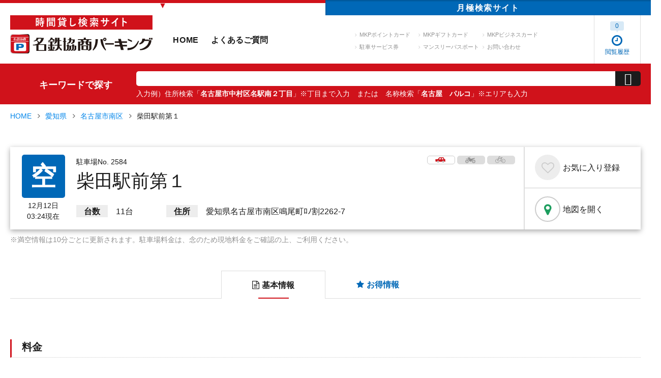

--- FILE ---
content_type: text/html; charset=UTF-8
request_url: https://mkp.jp/search/detail/002584-0
body_size: 15349
content:
<!DOCTYPE html>
<html class="mouse lower modern chrome" lang="ja">
<head prefix="og: http://ogp.me/ns# fb: http://ogp.me/ns/fb# website: http://ogp.me/ns/website#">
<meta charset="utf-8">
<title>柴田駅前第１ | 駐車場詳細 | 名鉄協商パーキング 駐車場検索サイト</title>

<script type="text/javascript">
    window.dataLayer = window.dataLayer || [];
    dataLayer.push({
        'ip_address': '203.216.206.107'
    });
</script>

<!-- Google Tag Manager -->
<script>(function(w,d,s,l,i){w[l]=w[l]||[];w[l].push({'gtm.start':
new Date().getTime(),event:'gtm.js'});var f=d.getElementsByTagName(s)[0],
j=d.createElement(s),dl=l!='dataLayer'?'&l='+l:'';j.async=true;j.src=
'https://www.googletagmanager.com/gtm.js?id='+i+dl;f.parentNode.insertBefore(j,f);
})(window,document,'script','dataLayer','GTM-PH47W53');</script>
<!-- End Google Tag Manager -->

<meta name="keywords" content="駐車場,時間貸し,名鉄協商,駐車場詳細">
<meta name="description" content="柴田駅前第１ | 「名鉄協商パーキング 時間貸し検索サイト」では、関東から九州まで、時間貸し駐車場の駐車料金やリアルタイムでの満車/空車情報などの検索ができます。「最大料金あり」「クレジットカード利用可」「manaca利用可」などの絞り込みも可能。">
<meta name="viewport" content="width=1280">
<meta name="format-detection" content="telephone=no">
<link rel="index" href="https://mkp.jp/">

<!-- favicon -->
<link rel="shortcut icon" href="https://mkp.jp/favicon.ico">

<!-- apple-touch-icon -->
<link rel="apple-touch-icon" href="https://mkp.jp/apple-touch-icon.png">
<!-- Open graph tags -->
<meta property="og:site_name" content="名鉄協商パーキング 駐車場検索サイト">
<meta property="og:title" content="柴田駅前第１ | 駐車場詳細 | 名鉄協商パーキング 駐車場検索サイト">
<meta property="og:type" content="website">
<meta property="og:url" content="https://mkp.jp/search/detail/002584-0">
<meta property="og:description" content="柴田駅前第１ | 「名鉄協商パーキング 時間貸し検索サイト」では、関東から九州まで、時間貸し駐車場の駐車料金やリアルタイムでの満車/空車情報などの検索ができます。「最大料金あり」「クレジットカード利用可」「manaca利用可」などの絞り込みも可能。">
    <meta property="og:locale" content="ja_JP">
<meta name="twitter:card" content="summary_large_image">
<meta name="twitter:title" content="柴田駅前第１ | 駐車場詳細 | 名鉄協商パーキング 駐車場検索サイト">
<meta name="twitter:description" content="柴田駅前第１ | 「名鉄協商パーキング 時間貸し検索サイト」では、関東から九州まで、時間貸し駐車場の駐車料金やリアルタイムでの満車/空車情報などの検索ができます。「最大料金あり」「クレジットカード利用可」「manaca利用可」などの絞り込みも可能。">
<meta http-equiv="content-language" content="ja">
<meta name="google" content="notranslate" />

<!-- SEO対策のため、sp版ページの存在を検索エンジンに知らせる -->
<link rel="alternate" href="https://mkp.jp/sp/search/detail/002584-0"><!-- *** stylesheet *** -->
<link href="https://mkp.jp/css/default.css" rel="stylesheet" type="text/css" media="all">
<link href="https://mkp.jp/css/print.css" rel="stylesheet" type="text/css" media="print">
<link rel="stylesheet" href="https://maxcdn.bootstrapcdn.com/font-awesome/4.7.0/css/font-awesome.min.css" integrity="sha384-wvfXpqpZZVQGK6TAh5PVlGOfQNHSoD2xbE+QkPxCAFlNEevoEH3Sl0sibVcOQVnN" crossorigin="anonymous">
<link rel="stylesheet" href="https://code.ionicframework.com/ionicons/2.0.1/css/ionicons.min.css" integrity="sha384-4r9SMzlCiUSd92w9v1wROFY7DlBc5sDYaEBhcCJR7Pm2nuzIIGKVRtYWlf6w+GG4" crossorigin="anonymous">
<link rel="stylesheet" type="text/css" href="//cdn.jsdelivr.net/jquery.slick/1.6.0/slick.css"/>
<link href="https://mkp.jp/css/tipso.min.css" rel="stylesheet" type="text/css" media="all">
<link href="https://mkp.jp/css/common.css" rel="stylesheet" type="text/css" media="all">
<link href="https://mkp.jp/css/components.css" rel="stylesheet" type="text/css" media="all">
<link href="https://mkp.jp/css/modaal.min.css" rel="stylesheet" type="text/css" media="all">
<link href="https://mkp.jp/css/search_map.css" rel="stylesheet" type="text/css" media="all">
<link href="https://mkp.jp/css/jquery-ui.css" rel="stylesheet" type="text/css" media="all">
<link href="https://mkp.jp/css/search_detail.css?20201208" rel="stylesheet" type="text/css" media="all">
<link href="https://mkp.jp/css/err_message.css" rel="stylesheet" type="text/css" media="all">
<link href="https://mkp.jp/css/loading.css" rel="stylesheet" type="text/css" media="all">
<link href="https://mkp.jp/css/print_detail.css" rel="stylesheet" type="text/css" media="print">

<!-- *** javascript *** -->
<script type="application/ld+json">
			{
				"@context":"http://schema.org",
				"@type":"ParkingFacility",
				"@id": "https://mkp.jp/search/detail/002584-0",
				"name":"名鉄協商パーキング 柴田駅前第１",
				"description":"「名鉄協商パーキング 時間貸し検索サイト」では、関東から四国まで、時間貸し駐車場の駐車料金やリアルタイムでの満車/空車情報などの検索ができます。「最大料金あり」「クレジットカード利用可」「manaca利用可」などの絞り込みも可能。",
				"logo":"https://mkp.jp/images/common/mkplogo.svg",
				"image":"https://mkp.jp/parkingdata/002584_20071127162045.jpg",
				"address":{
					"@type":"PostalAddress","streetAddress":"愛知県名古屋市南区鳴尾町ﾛﾉ割2262-7",
					"addressLocality":"愛知県名古屋市南区",
					"addressRegion":"愛知県",
					"addressCountry":"JP"
				},
				"geo":{
					"@type":"GeoCoordinates",
					"latitude":35.073233,
					"longitude":136.909133
				},
				"openinghours": "Mo-Su",
				"telephone":"0120-722-247",
				"mainEntityOfPage": {
					"@type": "WebPage",
					"@id": "https://mkp.jp/search/detail/002584-0"
				},
				"sameAs":[
					"https://mkp.jp/search/detail/002584-0",
					"https://mkp.jp/",
					"https://point.mkp.jp/"
				],
				"url": "https://mkp.jp/search/detail/002584-0"
			}
		</script>
<script src="https://ajax.googleapis.com/ajax/libs/jquery/2.2.4/jquery.min.js" integrity="sha384-rY/jv8mMhqDabXSo+UCggqKtdmBfd3qC2/KvyTDNQ6PcUJXaxK1tMepoQda4g5vB" crossorigin="anonymous"></script>
<script src="https://mkp.jp/js/analytics.js"></script>
<script src="https://mkp.jp/js/config.js"></script>
<script src="https://cdn.jsdelivr.net/jquery.slick/1.6.0/slick.min.js" integrity="sha384-ZULtytbCZdmL8PeKalcAKnseGOqrCiPBi3DiB7s4JJmS8gjSbfw0w8SPKpt9WemG" crossorigin="anonymous"></script>
<script src="https://mkp.jp/js/tipso.min.js"></script>
<script src="https://mkp.jp/js/jquery.matchHeight-min.js"></script>
<script>
var logosvg = "https://mkp.jp/";
</script>
<script src="https://mkp.jp/js/common.js"></script>
<script src="https://mkp.jp/js/popup.js"></script>
<script type="text/javascript" src="https://maps.google.com/maps/api/js?key=AIzaSyB4bW4v2fD0WTvcrv9A89aqp383L2dvOxA&libraries=places,geometry"></script>
<script type="text/javascript" src="https://mkp.jp/js/googlemap.js"></script>
<script type="text/javascript" src="https://mkp.jp/js/settingPoint.js"></script>
<script type="text/javascript" src="https://mkp.jp/js/modaal.min.js"></script>
<script type="text/javascript" src="https://mkp.jp/js/jquery-ui.min.js"></script>
<script type="text/javascript" src="https://mkp.jp/js/jquery.blockUI.js"></script>
<script>

	// ズーム
	var zoomLv = 18;

	// タイプ
	var gestureHandling = 'greedy';

	// 中央座標
	var pCenter = new google.maps.LatLng(35.073233,136.909133);

	//
	var popup_first_view = true;

	$(function(){
		//
		$('.modal').modaal();

		// お気に入り
		$(".btn.fav").click(function(){
			$(this).toggleClass('clicked');
			var code = $(this).attr('data-code');
			$.ajax({
				url: 'https://mkp.jp/search/set_cookie.php?code=' + code + '&status=' + ($(this).hasClass('clicked') ? 1 : 0)
			});
		});

		var $tab = $('#tab'),
			$li = $tab.find('li');
		$li.click(function(){
			var target = $(this).attr('data-target');
			if($(target).is(':hidden')) {
				$(target).fadeIn(300).siblings().hide();
				$(this).addClass('active').siblings().removeClass('active');
			}
		});

	});

	$(document).ready(function(){
		$(window).bind('scroll', function() {
			var navHeight = $(window).height() - 440;
			if ($(window).scrollTop() > navHeight) {
				$('.box_detailoutline').addClass('fixed');
			}
			else {
				$('.box_detailoutline').removeClass('fixed');
			}
		});
	});

</script>
<script>
	$(function(){
		//初期設定
		$('#dt_to,#dt_from').prop('disabled', false);

		//datepicker：宿泊予約
		$('#dt_from').datepicker({
			monthNames : ['1月','2月','3月','4月','5月','6月','7月','8月','9月','10月','11月','12月'],
			monthNamesShort : ['1月','2月','3月','4月','5月','6月','7月','8月','9月','10月','11月','12月'],
			dayNames : ['日','月','火','水','木','金','土'],
			dayNamesMin : ['日','月','火','水','木','金','土'],
			dateFormat : 'yy年m月d日（DD）',
			nextText : '<i class="fas fa-chevron-right"></i>',
			prevText : '<i class="fas fa-chevron-left"></i>',
			showOtherMonths : true,
			selectOtherMonths : true,
			firstDay : 0,
			isRTL : false,
			showMonthAfterYear : true,
			yearSuffix : '年',
			numberOfMonths : 1,
			minDate : '-2d',
			maxDate : '+1m',
			// カレンダーを選択要素の後ろへ固定
			beforeShow: function(input, obj) {
				$(input).after($(input).datepicker('widget'));
			},
			onSelect: function(dateText, inst) {

				var dt_from = $('#dt_from').val();
				dt_from = dt_from.split('（');
				dt_from = dt_from[0];
				dt_from = dt_from.replace("年", "/");
				dt_from = dt_from.replace("月", "/");
				dt_from = dt_from.replace("日", "");

				dt_from = dt_from.split('/');

				var minDate = new Date(dt_from[0], dt_from[1] - 1, dt_from[2]);
				var maxDate = new Date();
				
				minDate.setDate(minDate.getDate());
				maxDate.setMonth(maxDate.getMonth() + 1);
				$('#dt_to').datepicker("option", { minDate: minDate, maxDate: maxDate});
				
			}
		});

		$('#dt_to').datepicker({
			monthNames : ['1月','2月','3月','4月','5月','6月','7月','8月','9月','10月','11月','12月'],
			monthNamesShort : ['1月','2月','3月','4月','5月','6月','7月','8月','9月','10月','11月','12月'],
			dayNames : ['日','月','火','水','木','金','土'],
			dayNamesMin : ['日','月','火','水','木','金','土'],
			dateFormat : 'yy年m月d日（DD）',
			nextText : '<i class="fas fa-chevron-right"></i>',
			prevText : '<i class="fas fa-chevron-left"></i>',
			showOtherMonths : true,
			selectOtherMonths : true,
			firstDay : 0,
			isRTL : false,
			showMonthAfterYear : true,
			yearSuffix : '年',
			numberOfMonths : 1,
			minDate : '+0d',
			maxDate : '+30d',
			// カレンダーを選択要素の後ろへ固定
			beforeShow: function(input, obj) {
				$(input).after($(input).datepicker('widget'));
			}
		});
	});
</script>
</head>
<body id="search_detail">
<!-- <div class="loading"><img src="https://mkp.jp//images/common/ic_loading.gif" width="80"><div class="bg"></div></div> -->
<!-- Google Tag Manager (noscript) -->
<noscript><iframe src="https://www.googletagmanager.com/ns.html?id=GTM-PH47W53"
height="0" width="0" style="display:none;visibility:hidden"></iframe></noscript>
<!-- End Google Tag Manager (noscript) -->
<svg display="none" version="1.1" xmlns="http://www.w3.org/2000/svg" xmlns:xlink="http://www.w3.org/1999/xlink">
	<symbol id="likeButton" viewBox="0 0 500 500">
		<circle class="explosion" r="150" cx="250" cy="250"></circle>
		<g class="particleLayer">
			<circle fill="#8CE8C3" cx="130" cy="126.5" r="12.5"/>
			<circle fill="#8CE8C3" cx="411" cy="313.5" r="12.5"/>
			<circle fill="#91D2FA" cx="279" cy="86.5" r="12.5"/>
			<circle fill="#91D2FA" cx="155" cy="390.5" r="12.5"/>
			<circle fill="#CC8EF5" cx="89" cy="292.5" r="10.5"/>
			<circle fill="#9BDFBA" cx="414" cy="282.5" r="10.5"/>
			<circle fill="#9BDFBA" cx="115" cy="149.5" r="10.5"/>
			<circle fill="#9FC7FA" cx="250" cy="80.5" r="10.5"/>
			<circle fill="#9FC7FA" cx="78" cy="261.5" r="10.5"/>
			<circle fill="#96D8E9" cx="182" cy="402.5" r="10.5"/>
			<circle fill="#CC8EF5" cx="401.5" cy="166" r="13"/>
			<circle fill="#DB92D0" cx="379" cy="141.5" r="10.5"/>
			<circle fill="#DB92D0" cx="327" cy="397.5" r="10.5"/>
			<circle fill="#DD99B8" cx="296" cy="392.5" r="10.5"/>
		</g>
		<path class="heart" d="M250,187.4c-31.8-47.8-95.5-19.8-95.5,32.2c0,35.2,31.8,60.3,55.7,79.2c24.9,19.7,31.8,23.9,39.8,31.8 c7.9-7.9,14.6-12.6,39.8-31.8c24.3-18.5,55.7-44.4,55.7-79.6C345.5,167.6,281.8,139.7,250,187.4z"/>
	</symbol>
	<symbol id="car1" viewBox="0 0 130 68"><path class="cls-1" d="M124.79,24.67h-5.92L104.61-.19H51.67L31.76,24.67H7.27a6.26,6.26,0,0,0-6.19,7.27l3.77,23a.35.35,0,0,0,.33.35h16.1a14.44,14.44,0,0,1,28.69,0H86.86a14.44,14.44,0,0,1,28.69,0h9.24A4.2,4.2,0,0,0,129,51V28.88A4.2,4.2,0,0,0,124.79,24.67ZM83,9.73H97.45l9,14.94.32.92.07.25H83ZM46,25.82l.47-1.15,12-14.94H71.64V25.84H53Z"/>
	</symbol>
	<symbol id="car2" viewBox="0 0 130 68">><path class="cls-2" d="M35.62,47.41a9.47,9.47,0,0,0-9.33,7.83,9,9,0,0,0-.15,1.65,9.49,9.49,0,0,0,19,0A9,9,0,0,0,45,55.24,9.47,9.47,0,0,0,35.62,47.41Z"/><path class="cls-2" d="M101.2,47.41a9.47,9.47,0,0,0-9.33,7.83,9,9,0,0,0-.15,1.65,9.49,9.49,0,0,0,19,0,9,9,0,0,0-.15-1.65A9.48,9.48,0,0,0,101.2,47.41Z"/>
	</symbol>
	<symbol id="bike1" viewBox="0 0 129 79">
		<path class="cls-2" d="M27,44l-5,8.52h.08a4.43,4.43,0,0,1,4.18,3h0L32,46"/><path class="cls-2" d="M122.76,20.52V14.25a65.78,65.78,0,0,0-27.68,4.54C80,24.62,68.92,23.11,67.41,21.6S59,13.38,57.89,12.52s-3.24-4.33-5.62-2.17a3.72,3.72,0,0,1-1.3.76l2.41-5a2.33,2.33,0,0,1,2.09-1.31h13c1.25,0,1.17-1,1.17-2.27S69.74.3,68.49.3h-13A6.86,6.86,0,0,0,49.3,4.16l-3,6.14A24.6,24.6,0,0,0,33.14,5.6V20.73s5.21-.47,8.37-1l-3.66,6.16a30.57,30.57,0,0,0-30.27.23L9,30.42a27,27,0,0,1,10.5-3c6.18-.46,11.35.5,15.69,2.92l-4.18,7h0a21.25,21.25,0,0,1,4.43,2.7l4-6.7c4,3.67,7.16,9,9.6,16.21.08.24,2.9,2.66,2.92,2.92l.36-.79c.36,6.94,5.8,7.06,5.8,7.06H78.43C86.22,29.17,117.57,22,122.76,20.52ZM42.14,28.83l3.33-5.61A124.6,124.6,0,0,1,50,38.41,30.68,30.68,0,0,0,42.14,28.83Z"/>
	</symbol>
	<symbol id="bike2" viewBox="0 0 129 79">
		<path class="cls-3" d="M107.08,35.44A21.51,21.51,0,1,0,128.6,57,21.51,21.51,0,0,0,107.08,35.44Zm0,34.37A12.87,12.87,0,1,1,120,57,12.86,12.86,0,0,1,107.08,69.81Z"/><path class="cls-3" d="M107.08,52.52A4.43,4.43,0,1,0,111.51,57,4.43,4.43,0,0,0,107.08,52.52Z"/><path class="cls-3" d="M29,36.58l-.06,0-.9-.28c-.44-.12-.88-.24-1.34-.34-.2,0-.41-.08-.61-.12-.55-.11-1.11-.2-1.68-.26l-.29,0c-.66-.06-1.32-.1-2-.1-.37,0-.73,0-1.1.05A21.5,21.5,0,1,0,37.32,72.16a1.79,1.79,0,0,0,.13-.14A21.75,21.75,0,0,0,43.62,57c0-.68,0-1.34-.1-2l0-.31a18.34,18.34,0,0,0-.28-1.83c0-.14-.05-.27-.08-.41-.12-.58-.27-1.15-.44-1.72l-.13-.39c-.16-.49-.34-1-.53-1.45-.07-.16-.13-.32-.2-.47q-.3-.67-.63-1.32l-.31-.58c-.24-.43-.49-.84-.76-1.24a7.66,7.66,0,0,0-.45-.66c-.2-.29-.41-.57-.63-.85s-.5-.62-.76-.92l-.51-.55c-.34-.37-.7-.72-1.07-1.06l-.48-.44c-.26-.23-.51-.45-.78-.66h0A21.25,21.25,0,0,0,31,37.39,20.93,20.93,0,0,0,29,36.58ZM27.2,68.76a12.7,12.7,0,0,1-5.09,1,12.87,12.87,0,0,1,0-25.73c.41,0,.81,0,1.21.06l.78.11.35.06c.34.06.67.14,1,.23l.07,0c.36.09.7.21,1,.33h0a12.9,12.9,0,0,1,6.73,5.71l0,.06a10.62,10.62,0,0,1,.51,1,1,1,0,0,1,.07.15c.14.32.26.64.37,1,0,.09.07.17.1.26.09.3.16.6.23.9,0,.12.07.24.1.37s.09.56.13.84a3.81,3.81,0,0,1,.07.47c0,.29,0,.58.05.88s0,.3,0,.45A12.86,12.86,0,0,1,27.2,68.76Z"/><path class="cls-3" d="M22.11,52.52H22a4.34,4.34,0,0,0-2.4.78h0a4,4,0,0,0-.64.53l-.09.11a4.51,4.51,0,0,0-.44.54,3.47,3.47,0,0,0-.18.33c-.07.14-.16.27-.22.41a5.83,5.83,0,0,0-.22.71.53.53,0,0,0,0,.12,4.33,4.33,0,0,0-.09.89,4.42,4.42,0,0,0,3.26,4.26A4.39,4.39,0,0,0,26.54,57a4.77,4.77,0,0,0-.07-.76c0-.23-.11-.45-.18-.67A4.43,4.43,0,0,0,22.11,52.52Z"/>
	</symbol>
	<symbol id="bycele1" viewBox="0 0 128 90">
	    <path class="cls-2" d="M68.8,16.5c.4.2,11.6,1.5,15.2,1.9s4.7-.6,6.1-1.5a7.88,7.88,0,0,0,3.2-6.1H68.7A3.58,3.58,0,0,0,67,13.6a3,3,0,0,0,1.8,2.9"/>
	      <path class="cls-2" d="M22.6,55.7a2.93,2.93,0,0,0,5.3,2.5L42.5,26.8H74.9l-2.1,4.7L59.6,59.7h43a2.9,2.9,0,1,0,0-5.8H68.7L78.8,32.3,84.4,21H45.2l7-15.1H63.1V0H48.6Z"/>
	</symbol>
		<symbol id="bycele2" viewBox="0 0 128 90">
		<path class="cls-1" d="M45.2,56.7A19.9,19.9,0,1,1,25.3,36.8a20.48,20.48,0,0,1,5.6.8l2.3-4.9a25.65,25.65,0,0,0-7.9-1.3,25.12,25.12,0,1,0,13.2,3.7L36.2,40a20.3,20.3,0,0,1,9,16.7Z"/>
	    <path class="cls-1" d="M77.6,59.7a25.2,25.2,0,1,0,0-5.8H83a19.85,19.85,0,1,1,0,5.9H77.6Z"/>
	</symbol>
	<symbol id="ic_bycele" viewBox="0 0 128 90">
		<path class="cls-1" d="M45.2,56.7A19.9,19.9,0,1,1,25.3,36.8a20.48,20.48,0,0,1,5.6.8l2.3-4.9a25.65,25.65,0,0,0-7.9-1.3,25.12,25.12,0,1,0,13.2,3.7L36.2,40a20.3,20.3,0,0,1,9,16.7Z"/>
    	<path class="cls-1" d="M77.6,59.7a25.2,25.2,0,1,0,0-5.8H83a19.85,19.85,0,1,1,0,5.9H77.6Z"/>
      	<path class="cls-2" d="M68.8,16.5c.4.2,11.6,1.5,15.2,1.9s4.7-.6,6.1-1.5a7.88,7.88,0,0,0,3.2-6.1H68.7A3.58,3.58,0,0,0,67,13.6a3,3,0,0,0,1.8,2.9"/>
      	<path class="cls-2" d="M22.6,55.7a2.93,2.93,0,0,0,5.3,2.5L42.5,26.8H74.9l-2.1,4.7L59.6,59.7h43a2.9,2.9,0,1,0,0-5.8H68.7L78.8,32.3,84.4,21H45.2l7-15.1H63.1V0H48.6Z"/>
	</symbol>
	<symbol id="max1" viewBox="0 0 128 97">
		<polygon class="cls-1" points="108 15 45.42 15 45.4 14.96 45.33 15 45 15 45 15.17 0.09 38.38 5.6 49.04 48.25 27 108 27 108 15"/>
		<polygon class="cls-1" points="128 19.94 94 -0.12 94 40 128 19.94"/>
	</symbol>
	<symbol id="max2" viewBox="0 0 128 97">
		<path class="cls-2" d="M15.71,97.25V62.52H26.2l6.31,23.69,6.23-23.69H49.25V97.25H42.74V69.91L35.85,97.25H29.09L22.22,69.91V97.25Z"/><path class="cls-2" d="M87.54,97.25H79.91l-3-7.89H63l-2.86,7.89H52.69L66.22,62.52h7.41ZM74.63,83.51,69.84,70.62,65.15,83.51Z"/><path class="cls-2" d="M87.73,97.25,99.59,79.13,88.84,62.52H97l7,11.16,6.82-11.16H119l-10.8,16.87L120,97.25h-8.45l-7.7-12-7.73,12Z"/>
	</symbol>
	<symbol id="hour1" viewBox="0 0 128 122">
		<path class="cls-1" d="M66.87.49c-1.79,0-3.58.08-5.34.23l1.23,14.14h0c1.35-.12,2.72-.17,4.11-.17A46.8,46.8,0,1,1,23.3,78.35l7.78-1.1L11,47.94,6.53,61.45H5.91c0,.55.07,1.08.08,1.63L-.17,81.64l9.11-1.28A61,61,0,1,0,66.87.49Z"/><path class="cls-1" d="M28.09,35.31c.77-1.14,1.59-2.24,2.45-3.31l-11-8.93q-1.68,2.07-3.18,4.29l11.76,8Z"/><path class="cls-1" d="M48.27,18.53a46.11,46.11,0,0,1,7.08-2.41L51.86,2.35a60.6,60.6,0,0,0-9.24,3.16l5.65,13Z"/><path class="cls-1" d="M41.67,22.05,34,10.1A60.48,60.48,0,0,0,26.24,16l9.47,10.57A47,47,0,0,1,41.67,22.05Z"/>
	</symbol>
	<symbol id="hour2" viewBox="0 0 128 122">
		<path class="cls-2" d="M61.56,58.69c2.8-3.19,4.5-6.51,4.5-10.74,0-7.17-5.15-12.64-13.61-12.64S39,40.65,38.5,46.77a.64.64,0,0,0,.53.78l7.16,1.17c.46.07.71-.13.71-.52.39-3.39,2.22-5.21,5.22-5.21s4.82,2.15,4.82,5.08a9.11,9.11,0,0,1-2.61,6.13L38.77,72.69a1.19,1.19,0,0,0-.33.91v6.06a.61.61,0,0,0,.65.65H65.41a.61.61,0,0,0,.65-.65V73.21a.61.61,0,0,0-.65-.65H49.9v-.13Z"/><path class="cls-2" d="M92.35,36.68c.14-.4,0-.66-.45-.66H83.63a.86.86,0,0,0-.91.52L69.43,65.79l-.13.78v6.64a.61.61,0,0,0,.65.65H87.21l.39.4v5.4a.62.62,0,0,0,.66.65h7.55a.61.61,0,0,0,.65-.65v-5.4l.39-.4h2.94a.61.61,0,0,0,.64-.65V66.64a.62.62,0,0,0-.64-.66H96.85l-.39-.39V56a.61.61,0,0,0-.65-.65H88.26a.62.62,0,0,0-.66.65v9.57l-.39.39H79.08v-.19Z"/>
	</symbol>
</svg>
<div id="page">
<div id="header">
	<nav class="tab_site">
	<ul>
		<li class="here">▼</li>
		<li class="blank"><a href="https://monthly.mkp.jp/">月極<span class="view_pc-tab">検索</span>サイト</a></li>
	</ul>
</nav>	<div class="con_header">
		<div class="box_header">
			<p class="logo"><a href="https://mkp.jp/"><img src="https://mkp.jp/images/header/logo.svg" alt="時間貸し検索サイト 名鉄協商パーキング"></a></p>
			<nav id="gnav">
	<ul class="gnav">
		<li class="gnav_hom"><a href="https://mkp.jp/">HOME</a></li>
		<li class="gnav_faq"><a href="https://mkp.jp/faq/">よくあるご質問</a></li>
	</ul>
	<ul class="snav">
		<li class="txt_lnk"><a href="https://point.mkp.jp/" target="_blank">MKPポイントカード</a></li>
		<li class="txt_lnk"><a href="https://gift.mkp.jp/" target="_blank">MKPギフトカード</a></li>
		<li class="txt_lnk"><a href="https://biz.mkp.jp/" target="_blank">MKPビジネスカード</a></li>
		<li class="txt_lnk"><a href="https://ticket.mkp.jp/" target="_blank">駐車サービス券</a></li>
		<li class="txt_lnk"><a href="https://canael.shop/shopbrand/ct133/" target="_blank">マンスリーパスポート</a></li>
		<li class="txt_lnk"><a href="https://mkp.jp/inquiry/">お問い合わせ</a></li>
	</ul>
</nav>		</div>
		<ul class="box_userinfo">
	<li class="btn_history active">
		<a href="https://mkp.jp/history/">
			<span class="wrp"><i class="fa fa-clock-o" aria-hidden="true"></i><br>閲覧履歴</span>
			<span class="num"><em>0</em></span>
		</a>
	</li>
	</ul>	</div><!-- /.con_header -->
</div><!-- /#header -->
<div class="con_keyword">
	<div class="wrp_keyword">
		<h3 class="view_pc-tab">キーワードで探す</h3>
		<form action="https://mkp.jp/search/">
			<input type="hidden" name="pref">
			<div class="box_keyword">
				<p class="area">
					<input type="text" name="k" value="">
				</p>
				<p class="btn_keyword"><input type="submit" value="&#xf2f5;" id="btn_keyword_search"></p>
			</div>
			<p class="txt_ex">入力例）住所検索「<em>名古屋市中村区名駅南２丁目</em>」※丁目まで入力<br class="view_sp">　または　名称検索「<em>名古屋　パルコ</em>」※エリアも入力</p>
		</form>
	</div><!-- /.wrp_keyword -->
</div><!-- /.con_keyword -->
<!--/暫定表示-->
<script type="text/javascript">
$(function() {
	$('#btn_keyword_search').click(function(event) {
		if ($('input[name=k]').val() == '') {
			alert('キーワードを入力してください。');
			event.preventDefault();
		}
	})
})
</script>
<div id="contents">
	<input type="hidden" name="search_flg" value="position" >
	<input type="hidden" name="ajax_path" value="https://mkp.jp/search/" >
	<input type="hidden" name="code" value="002584-0" >

	<!-- パンくず -->
	<div class="con_topicpath">
		<ul>
			<li><a href="https://mkp.jp/">HOME</a></li>
			<li><a href="https://mkp.jp/search/23/">愛知県</a></li>
			<li><a href="https://mkp.jp/search/23/112">名古屋市南区</a></li>
			<li>柴田駅前第１</li>
		</ul>
	</div>

	<div class="con_detail">
		<!-- タイトル -->
		<div class="box_detailoutline">
			<div class="inner">
				<div class="box_situation">
					<p class="ic_situation empty">空</p>											<p class="txt_now">
							12月12日<br>
							03:24現在
						</p>
									</div>

				<div class="box_info">
					<ul>
						<li><svg class="car"><use class="car1" xlink:href="#car1"></use><use class="car2" xlink:href="#car2"></use></svg></li><li class="disabled"><svg class="bike"><use class="bike1" xlink:href="#bike1"></use><use class="bike2" xlink:href="#bike2"></use></svg></li><li class="disabled"><svg class="bycele"><use class="bycele1" xlink:href="#bycele1"></use><use class="bycele2" xlink:href="#bycele2"></use></svg></li>					</ul>
					<p>駐車場No. 2584</p>
					<h1>柴田駅前第１</h1>
					<dl>
													<dt>台数</dt>
							<dd>11台</dd>
												<dt>住所</dt>
						<dd>愛知県名古屋市南区鳴尾町ﾛﾉ割2262-7</dd>
					</dl>
				</div>
			</div>

			<div class="box_cv_btns">
				<p class="btn fav" data-code="002584-0">
					<span>お気に入り<span class="add">登録</span><span class="clear">解除</span></span>
				</p>
				<p class="btn map">
					<a href="https://www.google.com/maps?q=35.073233,136.909133" target="_blank">
						地図を開く
					</a>
				</p>
			</div>
		</div><!-- /.box_outline -->
				<p class="txt_note">※満空情報は10分ごとに更新されます。駐車場料金は、念のため現地料金をご確認の上、ご利用ください。</p>

		<!-- タブ -->
		<div class="box_information">
			<nav id="tab">
				<ul>
					<li data-target="#panel_basic" class="active"><span><i class="fa fa-file-text-o" aria-hidden="true"></i>基本情報</span></li>
					<li data-target="#panel_special"><span><i class="fa fa-star" aria-hidden="true"></i>お得情報</span></li>
				</ul>
			</nav>

			<!-- 基本情報 -->
			<div id="panel">
				<div class="box basic" id="panel_basic">
					
					
					
					<!-- キャンペーン -->
										
																<div class="box_price">
							<h2 class="line_title">料金</h2>
							<div class="inner">
								<table class="tbl_basic">
									<tr>
										<th></th>
																					<th>最大料金</th>
											<th>通常料金</th>
																			</tr>
									<tr><td>全日</td><td><p>07:00 - 19:00 最大料金 700円</p></td><td><p>07:00 - 19:00 30分 100円</p><p>19:00 - 07:00 30分 200円</p></td></tr>								</table>

								<div class="box_sub">
																			<dl>
											<dt>現金以外の支払方法</dt>
											<dd>クレジットカード，MKPビジネスカード，MKPポイントカード，MKPギフトカード，サービス券</dd>
										</dl>
									
									<dl>
										<dt>領収書について</dt>
																				<dd>オンラインで領収書発行が可能です。
											<p class="btn_basic">
												<a href="https://mkp.jp/receipt/?id=002584-0">Web領収書発行申請はこちら</a>
											</p>
										</dd>
																			</dl>
									
								</div>
								
								<div id="other_request_container">
																														<div class="box_contact">
												<div>
													<p class="txt">48時間以上駐車する場合は、駐車後に下記から申請をお願い致します。</p>
												【注意事項】 必ず駐車した後で申請して下さい。※ご予約を受け付けるものではございません。</p>
												</div>
												<p class="btn_basic">
													<a href="https://mkp.jp/contact/?id=002584-0">48時間以上の駐車申請</a>
												</p>
											</div>
																			
									<div class="box_contact">
										<div>
											<p class="txt">
												封鎖・専用利用をご希望の場合は下記から申請をお願い致します。<br>
												（ご利用例：近隣工事のためのご利用・代替駐車場としてのご利用　など）
											</p>
										</div>
																					<p class="btn_basic">
												<a href="https://mkp.jp/dedicated_use/?id=002584-0">封鎖・専用利用の申請</a>
											</p>
																			</div>
								</div>

								<!-- 料金シミュレーション -->
																	<div id="lnk_simulation" class="box_simulation">
										
										<h3 class="st">料金シミュレーション</h3>
										<div class="box_simulation_inner">
											<div class="box_input">
												<div>
													<p class="sub_st">入庫</p>
													<div class="select_area calender">
														<input type="text" class="datepicker" name="dt_from" id="dt_from"  value="2025年12月12日（金）" readonly="readonly">
													</div>

													<div class="select_area">
														<select name="time_from" id="time_from">
																															<option value="0"  >0時</option>
																															<option value="1"  >1時</option>
																															<option value="2"  >2時</option>
																															<option value="3" selected="selected" >3時</option>
																															<option value="4"  >4時</option>
																															<option value="5"  >5時</option>
																															<option value="6"  >6時</option>
																															<option value="7"  >7時</option>
																															<option value="8"  >8時</option>
																															<option value="9"  >9時</option>
																															<option value="10"  >10時</option>
																															<option value="11"  >11時</option>
																															<option value="12"  >12時</option>
																															<option value="13"  >13時</option>
																															<option value="14"  >14時</option>
																															<option value="15"  >15時</option>
																															<option value="16"  >16時</option>
																															<option value="17"  >17時</option>
																															<option value="18"  >18時</option>
																															<option value="19"  >19時</option>
																															<option value="20"  >20時</option>
																															<option value="21"  >21時</option>
																															<option value="22"  >22時</option>
																															<option value="23"  >23時</option>
																													</select>
													</div>

													<div class="select_area">
														<select name="minute_from" id="minute_from">
																															<option value="0"  >0分</option>
																															<option value="1"  >1分</option>
																															<option value="2"  >2分</option>
																															<option value="3"  >3分</option>
																															<option value="4"  >4分</option>
																															<option value="5"  >5分</option>
																															<option value="6"  >6分</option>
																															<option value="7"  >7分</option>
																															<option value="8"  >8分</option>
																															<option value="9"  >9分</option>
																															<option value="10"  >10分</option>
																															<option value="11"  >11分</option>
																															<option value="12"  >12分</option>
																															<option value="13"  >13分</option>
																															<option value="14"  >14分</option>
																															<option value="15"  >15分</option>
																															<option value="16"  >16分</option>
																															<option value="17"  >17分</option>
																															<option value="18"  >18分</option>
																															<option value="19"  >19分</option>
																															<option value="20"  >20分</option>
																															<option value="21"  >21分</option>
																															<option value="22"  >22分</option>
																															<option value="23"  >23分</option>
																															<option value="24"  >24分</option>
																															<option value="25"  >25分</option>
																															<option value="26"  >26分</option>
																															<option value="27"  >27分</option>
																															<option value="28" selected="selected" >28分</option>
																															<option value="29"  >29分</option>
																															<option value="30"  >30分</option>
																															<option value="31"  >31分</option>
																															<option value="32"  >32分</option>
																															<option value="33"  >33分</option>
																															<option value="34"  >34分</option>
																															<option value="35"  >35分</option>
																															<option value="36"  >36分</option>
																															<option value="37"  >37分</option>
																															<option value="38"  >38分</option>
																															<option value="39"  >39分</option>
																															<option value="40"  >40分</option>
																															<option value="41"  >41分</option>
																															<option value="42"  >42分</option>
																															<option value="43"  >43分</option>
																															<option value="44"  >44分</option>
																															<option value="45"  >45分</option>
																															<option value="46"  >46分</option>
																															<option value="47"  >47分</option>
																															<option value="48"  >48分</option>
																															<option value="49"  >49分</option>
																															<option value="50"  >50分</option>
																															<option value="51"  >51分</option>
																															<option value="52"  >52分</option>
																															<option value="53"  >53分</option>
																															<option value="54"  >54分</option>
																															<option value="55"  >55分</option>
																															<option value="56"  >56分</option>
																															<option value="57"  >57分</option>
																															<option value="58"  >58分</option>
																															<option value="59"  >59分</option>
																													</select>
													</div>
												</div>

												<div>
													<p class="sub_st">出庫</p>
													<div class="select_area calender">
														<input type="text" class="datepicker" name="dt_to" id="dt_to" value="2025年12月12日（金）" readonly="readonly">
													</div>

													<div class="select_area">
														<select name="time_to" id="time_to">
																															<option value="0"  >0時</option>
																															<option value="1"  >1時</option>
																															<option value="2"  >2時</option>
																															<option value="3" selected="selected" >3時</option>
																															<option value="4"  >4時</option>
																															<option value="5"  >5時</option>
																															<option value="6"  >6時</option>
																															<option value="7"  >7時</option>
																															<option value="8"  >8時</option>
																															<option value="9"  >9時</option>
																															<option value="10"  >10時</option>
																															<option value="11"  >11時</option>
																															<option value="12"  >12時</option>
																															<option value="13"  >13時</option>
																															<option value="14"  >14時</option>
																															<option value="15"  >15時</option>
																															<option value="16"  >16時</option>
																															<option value="17"  >17時</option>
																															<option value="18"  >18時</option>
																															<option value="19"  >19時</option>
																															<option value="20"  >20時</option>
																															<option value="21"  >21時</option>
																															<option value="22"  >22時</option>
																															<option value="23"  >23時</option>
																													</select>
													</div>

													<div class="select_area">
														<select name="minute_to" id="minute_to">
																															<option value="0"  >0分</option>
																															<option value="1"  >1分</option>
																															<option value="2"  >2分</option>
																															<option value="3"  >3分</option>
																															<option value="4"  >4分</option>
																															<option value="5"  >5分</option>
																															<option value="6"  >6分</option>
																															<option value="7"  >7分</option>
																															<option value="8"  >8分</option>
																															<option value="9"  >9分</option>
																															<option value="10"  >10分</option>
																															<option value="11"  >11分</option>
																															<option value="12"  >12分</option>
																															<option value="13"  >13分</option>
																															<option value="14"  >14分</option>
																															<option value="15"  >15分</option>
																															<option value="16"  >16分</option>
																															<option value="17"  >17分</option>
																															<option value="18"  >18分</option>
																															<option value="19"  >19分</option>
																															<option value="20"  >20分</option>
																															<option value="21"  >21分</option>
																															<option value="22"  >22分</option>
																															<option value="23"  >23分</option>
																															<option value="24"  >24分</option>
																															<option value="25"  >25分</option>
																															<option value="26"  >26分</option>
																															<option value="27"  >27分</option>
																															<option value="28" selected="selected" >28分</option>
																															<option value="29"  >29分</option>
																															<option value="30"  >30分</option>
																															<option value="31"  >31分</option>
																															<option value="32"  >32分</option>
																															<option value="33"  >33分</option>
																															<option value="34"  >34分</option>
																															<option value="35"  >35分</option>
																															<option value="36"  >36分</option>
																															<option value="37"  >37分</option>
																															<option value="38"  >38分</option>
																															<option value="39"  >39分</option>
																															<option value="40"  >40分</option>
																															<option value="41"  >41分</option>
																															<option value="42"  >42分</option>
																															<option value="43"  >43分</option>
																															<option value="44"  >44分</option>
																															<option value="45"  >45分</option>
																															<option value="46"  >46分</option>
																															<option value="47"  >47分</option>
																															<option value="48"  >48分</option>
																															<option value="49"  >49分</option>
																															<option value="50"  >50分</option>
																															<option value="51"  >51分</option>
																															<option value="52"  >52分</option>
																															<option value="53"  >53分</option>
																															<option value="54"  >54分</option>
																															<option value="55"  >55分</option>
																															<option value="56"  >56分</option>
																															<option value="57"  >57分</option>
																															<option value="58"  >58分</option>
																															<option value="59"  >59分</option>
																													</select>
													</div>
												</div>
											</div>

											<!-- -->
											<p class="btn_red" id="btn_cal" >
												<a href="javascript:void(0);" >計算する</a>
											</p>

											<!-- ERR -->
											<div id="cal_error"></div>

											<!-- 料金結果 -->
											<div class="box_result" id="cal_result"></div>

											<!-- 48時間駐車導線 -->
											<div class="box_longTermParkingConductor" id="cal_longTermParkingConductor">
												<p class="txt">
													シミュレーションした駐車時間が48時間を超えています。<br>48時間以上駐車する場合は、駐車後に下記から申請をお願い致します。
												</p>
												<p class="btn_basic">
													<a href="https://mkp.jp/contact/?id=002584-0">48時間以上の駐車申請</a>
												</p>
											</div>

											<ul class="att">
												<li>現時点での料金シミュレーションとなります。</li>
												<li>料金は予告なく変更となる場合があります。現地看板をご確認ください。</li>
												<li>駐車場により営業時間が異なります。営業時間外も入出庫日時の指定が可能のため、入出庫可能時間をご確認の上、設定してください。</li>
												<li>特定日料金などはシミュレーション結果に含まれていない場合がございます。</li>
												<li>ご利用可能時間は通常48時間以内です。48時間以上駐車する場合は駐車後、<a href="https://mkp.jp/contact/?id=002584-0">こちら</a>から申請をお願い致します。</li>
											</ul>
										</div>

									</div><!-- .box_simulation -->
								
															</div>
						</div>
					
					<div class="box_parking">
						<h2 class="line_title">駐車場情報</h2>
						<div class="inner">
							<div class="box_info">
								<table class="tbl_basic">
									
																			<tr>
											<th>営業時間</th>
											<td>
																									24時間
																							</td>
										</tr>
																		
																			<tr>
											<th>車両制限</th>
											<td>
												全長5.00m以下、全幅1.90m以下、重量2.50t以下、最低地上高15cm以上																							</td>
										</tr>
																		
																			<tr>
											<th>備考</th>
											<td>
																								
																									<p>最寄り駅：
														柴田駅													</p>
																								
																									<p>係員：
																													無人
																											</p>
																								
																									<p>形態：
														高架下																													 ロック板																											</p>
																							</td>
										</tr>
																	</table>

								<div class="box_place">
									<p class="img">
																					<img src="https://mkp.jp/parkingdata/002584_20071127162045.jpg" alt="駐車場情報イメージ">
																			</p>
																			<p class="txt_lnk">
											<a href="https://maps.google.com/maps?layer=c&cbll=35.073233,136.909133" target="_blank">
												ストリートビューで見る
											</a>
										</p>
																	</div>
							</div>
							
															<ul>
																																							<li class="">
																							<img src="https://mkp.jp/images/common/ic_max.svg" alt="最大料金あり">
											
											<span>最大料金あり												<span class="show-hide show-hide-tipso tipso_style" data-tipso="指定時間内であれば最大料金以上は加算されない料金システム（繰り返し適用）">
													<i class="fa fa-question-circle" aria-hidden="true"></i>
												</span>
											</span>
										</li>
																																							<li class="">
																							<img src="https://mkp.jp/images/common/ic_cr.svg" alt="クレジットカード">
											
											<span>クレジットカード												<span class="show-hide show-hide-tipso tipso_style" data-tipso="駐車料金の精算時にクレジットカードが利用可能">
													<i class="fa fa-question-circle" aria-hidden="true"></i>
												</span>
											</span>
										</li>
																																							<li class="disabled">
																							<img src="https://mkp.jp/images/common/ic_benefit.svg" alt="会員特典あり">
											
											<span>会員特典あり												<span class="show-hide show-hide-tipso tipso_style" data-tipso="ＭＫＰポイントカードを提示すると会員優待料金で駐車できるサービス">
													<i class="fa fa-question-circle" aria-hidden="true"></i>
												</span>
											</span>
										</li>
																																							<li class="disabled">
																							<img src="https://mkp.jp/images/common/ic_emoney.svg" alt="manaca">
											
											<span>manaca												<span class="show-hide show-hide-tipso tipso_style" data-tipso="駐車料金の精算時にmanacaが利用可能">
													<i class="fa fa-question-circle" aria-hidden="true"></i>
												</span>
											</span>
										</li>
																																							<li class="">
																							<img src="https://mkp.jp/images/common/ic_business.svg" alt="ビジネスカード">
											
											<span>ビジネスカード												<span class="show-hide show-hide-tipso tipso_style" data-tipso="駐車料金の精算時に名鉄協商ビジネスカード（法人カード）が利用可能">
													<i class="fa fa-question-circle" aria-hidden="true"></i>
												</span>
											</span>
										</li>
																																							<li class="disabled">
																							<img src="https://mkp.jp/images/common/ic_car.svg" alt="カリテコ">
											
											<span>カリテコ												<span class="show-hide show-hide-tipso tipso_style" data-tipso="カーシェアリングの「カリテコ」車両を駐車場内に併設">
													<i class="fa fa-question-circle" aria-hidden="true"></i>
												</span>
											</span>
										</li>
																																							<li class="disabled">
																							<img src="https://mkp.jp/images/common/ic_bike.svg" alt="バイク">
											
											<span>バイク												<span class="show-hide show-hide-tipso tipso_style" data-tipso="バイクの時間貸駐車場・駐輪場">
													<i class="fa fa-question-circle" aria-hidden="true"></i>
												</span>
											</span>
										</li>
																																							<li class="disabled">
																							<img src="https://mkp.jp/images/common/ic_bycele.svg" alt="自転車">
											
											<span>自転車												<span class="show-hide show-hide-tipso tipso_style" data-tipso="自転車の時間貸駐車場・駐輪場">
													<i class="fa fa-question-circle" aria-hidden="true"></i>
												</span>
											</span>
										</li>
																																							<li class="">
																							<img src="https://mkp.jp/images/common/ic_point.svg" alt="ポイントカード">
											
											<span>ポイントカード												<span class="show-hide show-hide-tipso tipso_style" data-tipso="駐車料金の精算時にＭＫＰポイントカードが利用可能">
													<i class="fa fa-question-circle" aria-hidden="true"></i>
												</span>
											</span>
										</li>
																																							<li class="">
																							<img src="https://mkp.jp/images/common/ic_service.svg" alt="サービス券利用">
											
											<span>サービス券利用												<span class="show-hide show-hide-tipso tipso_style" data-tipso="駐車料金の精算時に駐車サービス券が利用可能">
													<i class="fa fa-question-circle" aria-hidden="true"></i>
												</span>
											</span>
										</li>
																																							<li class="disabled">
																							<img src="https://mkp.jp/images/common/ic_regular.svg" alt="定期券">
											
											<span>定期券												<span class="show-hide show-hide-tipso tipso_style" data-tipso="定期券が利用できる駐車場">
													<i class="fa fa-question-circle" aria-hidden="true"></i>
												</span>
											</span>
										</li>
																																							<li class="disabled">
																							<img src="https://mkp.jp/images/common/ic_shop.svg" alt="特約店">
											
											<span>特約店												<span class="show-hide show-hide-tipso tipso_style" data-tipso="名鉄協商パーキングと提携している店舗を利用すると駐車料金がおトクになるサービス">
													<i class="fa fa-question-circle" aria-hidden="true"></i>
												</span>
											</span>
										</li>
																																							<li class="disabled">
																							<img src="https://mkp.jp/images/common/ic_pr.svg" alt="パーク＆ライド">
											
											<span>パーク＆ライド												<span class="show-hide show-hide-tipso tipso_style" data-tipso="駐車場と公共交通機関をセットで利用すると駐車料金がおトクになるサービス">
													<i class="fa fa-question-circle" aria-hidden="true"></i>
												</span>
											</span>
										</li>
																																							<li class="">
																							<img src="https://mkp.jp/images/common/ic_gift.svg" alt="ギフトカード">
											
											<span>ギフトカード												<span class="show-hide show-hide-tipso tipso_style" data-tipso="駐車料金の精算時にＭＫＰギフトカードが利用可能">
													<i class="fa fa-question-circle" aria-hidden="true"></i>
												</span>
											</span>
										</li>
																																							<li class="">
																							<img src="https://mkp.jp/images/common/ic_24h.svg" alt="24時間入出庫可">
											
											<span>24時間入出庫可												<span class="show-hide show-hide-tipso tipso_style" data-tipso="24時間入出庫可能">
													<i class="fa fa-question-circle" aria-hidden="true"></i>
												</span>
											</span>
										</li>
																																							<li class="disabled">
																							<img src="https://mkp.jp/images/common/ic_yp.svg" alt="黄Pカード">
											
											<span>黄Pカード												<span class="show-hide show-hide-tipso tipso_style" data-tipso="駐車料金の精算時に黄Pカードが利用可能">
													<i class="fa fa-question-circle" aria-hidden="true"></i>
												</span>
											</span>
										</li>
																																							<li class="disabled">
																							<img src="https://mkp.jp/images/common/ic_QR.svg" alt="QR精算">
											
											<span>QR精算												<span class="show-hide show-hide-tipso tipso_style" data-tipso="駐車料金の精算時にQRが利用可能">
													<i class="fa fa-question-circle" aria-hidden="true"></i>
												</span>
											</span>
										</li>
																	</ul>
													</div>
					</div>

					<div class="box_other">
												
											</div>

					<div class="con_map" id="map">
						<h2 class="tl_basic">地図</h2>
						<div class="box_maplist">
							<!-- MAP -->
							<div class="box_map">
								<div id="gmap" style="background: #ccc;"></div>
							</div>

							<!-- LIST-DATA -->
							<div class="box_list">
								<!-- PAGER -->
								<div class="box_pager"></div>
								<!-- DATA -->
								<div class="list_data"></div>
							</div>

							<div class="box_note">
								<ul>
									<!-- <li><img src="https://mkp.jp/images/common/ic_full.png" alt="満車アイコン">満車</li>
									<li><img src="https://mkp.jp/images/common/ic_empty.png" alt="空車アイコン">空車</li>
									<li><img src="https://mkp.jp/images/common/ic_none.png" alt="満空情報なしアイコン">満空情報なし</li>
									<li><img src="https://mkp.jp/images/common/ic_oth.png" alt="その他アイコン">名鉄協商の看板がない可能性があり</li>
									<li class="txt_lnk"><a href="#about_parkinginfo" class="modal">満空情報について</a></li> -->
									<li><img src="https://mkp.jp/images/common/ic_full.png" alt="満車アイコン"><img src="https://mkp.jp/images/common/ic_full_jyu.png" alt="満車アイコン">満車</li>
									<li><img src="https://mkp.jp/images/common/ic_empty.png" alt="空車アイコン"><img src="https://mkp.jp/images/common/ic_empty_jyu.png" alt="空車アイコン">空車</li>
									<li><img src="https://mkp.jp/images/common/ic_none.png" alt="満空情報なしアイコン"><img src="https://mkp.jp/images/common/ic_none_jyu.png" alt="満空情報なしアイコン">満空情報なし</li>
									<li class="txt_lnk"><a href="#about_parkinginfo" class="modal">満空情報について</a></li>
								</ul>
								<div id="about_parkinginfo"  style="display: none;">
									<div class="box_parkinginfo">
										<p class="st_basic">満空情報について</p>
										<p class="txt">
											・満空情報は10分間隔で更新されます。<br>
											・表示されている満空情報は実際の満空状況と異なる場合がございます。
											あくまでも参考としてご利用下さい。<br>
										</p>
										<p class="txt">・
											<img src="https://mkp.jp/images/common/ic_full_jyu.png" alt="満車アイコン">
											<img src="https://mkp.jp/images/common/ic_empty_jyu.png" alt="空車アイコン">
											<img src="https://mkp.jp/images/common/ic_none_jyu.png" alt="満空情報なしアイコン">
											名鉄協商のカードが使えない可能性があります。
										</p>
									</div>
								</div>
							</div>

							<p class="btn_red">
								<a href="https://mkp.jp/search/?name=柴田駅前第１&lat=35.073233&lng=136.909133">
									周辺の駐車場を再検索
								</a>
							</p>
						</div><!-- /.box_maplist -->
					</div><!-- /.con_map -->
				</div>

				<!-- お得情報 -->
				<div class="box special" id="panel_special">
																					<div class="box_other">
							<p class="bn"><a href="https://point.mkp.jp/" target="_blank" class="over"><img src="https://mkp.jp/images/common/bn_mkpcard.png" alt="名鉄協商パーキング ポイントカード　時間貸し駐車料金でポイントたまる！"></a></p>
						</div>
					
				</div>
			</div>
		</div><!-- /.box_information -->
	</div><!-- /.con_detail -->
</div><!-- /#contents -->
	<div class="con_banner">
		<div class="box_banner">
							<p class="bn">
					<a id="bn_05" name="bn_05" href="https://biz.mkp.jp/" >
																																	
							<img src="https://monthly.mkp.jp/datas/banner_master/images/1_020250417164204_A61y.png" alt="mkp-business-card" decoding="async">
											</a>
				</p>
							<p class="bn">
					<a id="bn_04" name="bn_04" href="https://point.mkp.jp/" >
																																	
							<img src="https://monthly.mkp.jp/datas/banner_master/images/1_020180307163719_v3ihu.png" alt="MKPポイントカード" decoding="async">
											</a>
				</p>
							<p class="bn">
					<a id="bn_26" name="bn_26" href="https://mustar.meitetsu.co.jp/campaigns/202507_mkpcp/" target="_blank">
																																	
							<img src="https://monthly.mkp.jp/datas/banner_master/images/1_020250716091705_vJKyH.jpg" alt="名鉄協商パーキング x MEITETSU μ" decoding="async">
											</a>
				</p>
							<p class="bn">
					<a id="bn_01" name="bn_01" href="https://www.mkyosho.co.jp/business/lp/katsuyou/" target="_blank">
																																	
							<img src="https://monthly.mkp.jp/datas/banner_master/images/1_020180307163347_VM4x8.png" alt="bn01_土地活用" decoding="async">
											</a>
				</p>
							<p class="bn">
					<a id="bn_08" name="bn_08" href="https://www.cariteco.com/" >
																																	
							<img src="https://monthly.mkp.jp/datas/banner_master/images/1_020210511132518_Gm7Y7.png" alt="bn08_cariteco" decoding="async">
											</a>
				</p>
							<p class="bn">
					<a id="bn_21" name="bn_21" href="https://cariteco-bike.com/" target="_blank">
																																	
							<img src="https://monthly.mkp.jp/datas/banner_master/images/1_020210511132533_zA2y.png" alt="bn21_バナーカリテコバイク" decoding="async">
											</a>
				</p>
							<p class="bn">
					<a id="bn_10" name="bn_10" href="https://mkp.jp/news/2019/07/02/14-336/" >
																																	
							<img src="https://monthly.mkp.jp/datas/banner_master/images/1_020180307164228_NIDs.png" alt="Pカードをお持ちのお客様へ" decoding="async">
											</a>
				</p>
							<p class="bn">
					<a id="bn_27" name="bn_27" href="https://monthly.mkp.jp/bicycle/" >
																																	
							<img src="https://monthly.mkp.jp/datas/banner_master/images/1_020240729184616_QUwvi.png" alt="月ぎめ駐輪場アイコン" decoding="async">
											</a>
				</p>
							<p class="bn">
					<a id="bn_25" name="bn_25" href="https://canael.shop/shopbrand/ct133/" target="_blank">
																																	
							<img src="https://monthly.mkp.jp/datas/banner_master/images/1_0020230327141757_SY9Cp.png" alt="マンスリーパスポート販売サイト" decoding="async">
											</a>
				</p>
							<p class="bn">
					<a id="bn_20" name="bn_20" href="https://yoyaku.mkp.jp/" target="_blank">
																																	
							<img src="https://monthly.mkp.jp/datas/banner_master/images/1_020210325111645_ehNky.png" alt="MKP駐車場予約サイト" decoding="async">
											</a>
				</p>
							<p class="bn">
					<a id="bn_22" name="bn_22" href="https://point.mkp.jp/cp/newopen.html" target="_blank">
																																	
							<img src="https://monthly.mkp.jp/datas/banner_master/images/1_020211215171814_1ULff.png" alt="MKPポイントカードチャージ サービス開始！" decoding="async">
											</a>
				</p>
							<p class="bn">
					<a id="bn_12" name="bn_12" href="https://mkp.jp/bicycle/" >
																																	
							<img src="https://monthly.mkp.jp/datas/banner_master/images/1_020191101150047_o79ox.png" alt="駐輪場アイコン" decoding="async">
											</a>
				</p>
							<p class="bn">
					<a id="bn_14" name="bn_14" href="https://mkp.jp/cp/centrair/" >
																																	
							<img src="https://monthly.mkp.jp/datas/banner_master/images/1_020191119150002_cNkRJ.png" alt="セントレア" decoding="async">
											</a>
				</p>
							<p class="bn">
					<a id="bn_17" name="bn_17" href="https://x.com/mkp_jp" target="_blank">
																																	
							<img src="https://monthly.mkp.jp/datas/banner_master/images/1_020240718163532_FTYev.png" alt="公式Xはこちら" decoding="async">
											</a>
				</p>
							<p class="bn">
					<a id="bn_03" name="bn_03" href="https://www.mkyosho.co.jp/business/carlease/insurance/pdf/choinori.pdf" target="_blank">
																																	
							<img src="https://monthly.mkp.jp/datas/banner_master/images/1_020210701165236_MNFdn.jpg" alt="ちょいのり保険" decoding="async">
											</a>
				</p>
							<p class="bn">
					<a id="bn_06" name="bn_06" href="https://mkp.jp/manaca/" >
																																	
							<img src="https://monthly.mkp.jp/datas/banner_master/images/1_020180307165237_adAgC.png" alt="manacaが使える駐車場" decoding="async">
											</a>
				</p>
							<p class="bn">
					<a id="bn_11" name="bn_11" href="https://ticket.mkp.jp/" target="_blank">
																																	
							<img src="https://monthly.mkp.jp/datas/banner_master/images/1_020190716110705_YcYAo.png" alt="サービス券" decoding="async">
											</a>
				</p>
							<p class="bn">
					<a id="bn_09" name="bn_09" href="https://mkp.jp/store/" >
																																	
							<img src="https://monthly.mkp.jp/datas/banner_master/images/1_020180307164102_OxoSE.png" alt="パーク＆ライドでショッピング" decoding="async">
											</a>
				</p>
							<p class="bn">
					<a id="bn_21" name="bn_21" href="https://mkp.jp/campaign/" target="_blank">
																																	
							<img src="https://monthly.mkp.jp/datas/banner_master/images/1_020210729093938_hdbYv.png" alt="MKPポイントカードキャンペーン" decoding="async">
											</a>
				</p>
					</div><!-- /.box_banner -->
	</div><!-- /.con_banner -->
<div id="footer">
	<div class="con_footer">
		<div class="wrp_footer">
			<div class="box_userinfo_footer">
	<ul class="box_userinfo_item">
		<li class="btn_history active">
			<a href="https://mkp.jp/history/">
				<span class="wrp"><i class="fa fa-clock-o" aria-hidden="true"></i><br>閲覧履歴</span>
				<span class="num"><em>0</em></span>
			</a>
		</li>
			</ul>
	<div class="snslink">
		<img src="https://mkp.jp/images/footer/snslinttitle.png" class="snslinktitle">
		<a href="https://twitter.com/mkp_jp" target="_blank"><img src="https://mkp.jp/images/footer/twittericon.png" class="twittericon">
		<a href="https://www.instagram.com/mkp.jp/" target="_blank"><img src="https://mkp.jp/images/footer/instagramicon.png" class="twittericon"></a>
	</div>
</div>			<nav class="con_menulist overlay-menu">
	<ul class="nav">
		<li class="nav_hom"><a href="https://mkp.jp/">Home</a></li>
		<li><a href="https://mkp.jp/search/location/">現在地から探す</a></li>
		<li><a href="https://mkp.jp/contact/">48時間以上の駐車申請</a></li>
		<li><a href="https://mkp.jp/price/">最大料金の計算方法について</a></li>
	</ul>
	<ul class="subnav">
		<li><a href="https://mkp.jp/faq/index.php#azukari">預かり証をお持ちのお客様へ</a></li>
		<li><a href="https://mkp.jp/faq/">よくあるご質問</a></li>
		<li><a href="https://mkp.jp/guide/">ご利用案内</a></li>
		<li><a href="https://mkp.jp/inquiry/">お問い合わせ</a></li>
		<li><a href="https://mkp.jp/sitemap/">サイトマップ</a></li>
	</ul>
	<h5 class="view_pc-tab" style="margin:40px 0 10px 0;">土地活用をご検討の方へ</h5>
	<ul class="subnav view_pc-tab">
		<li><a href="https://www.mkyosho.co.jp/business/lp/katsuyou/" target="_blank">駐車場用地募集</a></li>
	</ul>
	<h5 style="margin:40px 0 10px 0;">名鉄協商パーキングのサービス</h5>
	<ul class="subnav">
		<li><a href="https://point.mkp.jp/" target="_blank">MKPポイントカード</a></li>
		<li><a href="https://gift.mkp.jp/" target="_blank">MKPギフトカード</a></li>
		<li><a href="https://biz.mkp.jp/" target="_blank">MKPビジネスカード</a></li>
		<li><a href="https://ticket.mkp.jp/">駐車サービス券ONLINE SHOP</a></li>
	</ul>
</nav>
			<div class="box_footer">
				<p class="sitename"><a href="https://mkp.jp/" target="_blank"><img src="https://mkp.jp/images/footer/logo_wh.svg" alt="名鉄協商パーキング"><span>時間貸し検索サイト</span></a></p>
			</div>
			<p class="bn"><a href="https://monthly.mkp.jp/" target="_blank"><img src="https://mkp.jp/images/footer/bn_monthly.png" alt="月ぎめ駐車場を探す"></a></p>
		</div><!-- /.wrp_footer -->
	</div><!-- /.con_footer -->
	<div class="con_groupfooter">
	<p class="logo"><a href="https://www.mkyosho.co.jp/" target="_blank"><img src="https://mkp.jp/images/footer/logo_kyosho.svg" alt="かなえたいを、協える。名鉄協商"></a></p>
		<nav>
			<ul>
				<li><a href="https://www.mkyosho.co.jp/business/parking/" target="_blank">パーキング事業本部 </a></li>
				<li><a href="https://www.mkyosho.co.jp/privacy/" target="_blank">個人情報の取り扱い</a></li>
				<li><a href="https://www.mkyosho.co.jp/terms/" target="_blank">WEBサイトのご利用について</a></li>
			</ul>
		</nav>
		<p id="copyright_group">&copy; Meitetsu Kyosho Co., Ltd. All rights reserved.</p>
	</div><!-- /.con_groupfooter -->
</div><!-- /#footer -->
</div><!-- /#page -->
<style>
	.con_map .box_maplist .box_list .list > li a.hover { text-decoration: none; }
</style>
<script type="text/javascript" src="https://mkp.jp/js/settingMaps.js" ></script>
<script type="text/javascript" src="https://mkp.jp/js/map_pager.js" ></script>

<script type="text/javascript">
	// ブロックJS発動
	function setBlockUi() {
		jQuery.blockUI({
			css: {
				border: 'none',
				padding: '15px',
				backgroundColor: '#000',
				'-webkit-border-radius': '10px',
				'-moz-border-radius': '10px',
				opacity: '.5',
				color: '#fff'
			}
		});
	}

	$(function() {
		$('#btn_cal').click(function() {
			var dt_from = $("#dt_from").val();
			var time_from = $("#time_from").val();
			var minute_from = $("#minute_from").val();
			var dt_to = $("#dt_to").val();
			var time_to = $("#time_to").val();
			var minute_to = $("#minute_to").val();

			var str_query = "&dt_from=" + dt_from;
			str_query += "&time_from=" + time_from;
			str_query += "&minute_from=" + minute_from;
			str_query += "&dt_to=" + dt_to;
			str_query += "&time_to=" + time_to;
			str_query += "&minute_to=" + minute_to;

			str_query = encodeURI(str_query);
			
			setBlockUi();
			$.ajax({
				url: 'https://mkp.jp/search/ajax_get_cal.php?id=002584' + str_query,
				success: function(json) {
					var data = $.parseJSON(json);
					if( data.status !== 0 ){
						if( data.status == 98 ){
							location.href="https://mkp.jp/receipt/err.php";
						}else{
							alert( data.errMessage );
							$("#cal_error").html('<div class="error">' + data.errMessage + '</div>');
							$("#cal_result").html('');
							$("#cal_longTermParkingConductor").removeClass("is-open");
						}
					}else{
						$("#cal_error").html('');
						$("#cal_result").html('<span class="line"><span class="name">駐車時間：</span><span class="num"><span>' + data.time + '</span><span class="name price">料金：</span><span class="num"><span>' + data.price + '</span>円</span></span>');

						if (data.longTermParkingFlg == 1) {
							$("#cal_longTermParkingConductor").addClass("is-open");
						} else {
							$("#cal_longTermParkingConductor").removeClass("is-open");
						}
					}

					$.unblockUI();
				}
			});
			//setTimeout($.unblockUI, 500);
		});
	});

</script>

</body>
</html>


--- FILE ---
content_type: text/html; charset=UTF-8
request_url: https://mkp.jp/search/map_ajax_search.php?ne_lat=35.07485740875919&ne_lng=136.9115469881134&sw_lat=35.07160855890496&sw_lng=136.9067190118866&&id=002584-0
body_size: 887
content:
{"points":[["35.073233","136.909133"],["35.073447","136.908720"],["35.072725","136.908909"],["35.073883","136.910017"],["35.071997","136.909192"]],"htmls":["<a href=\"https:\/\/mkp.jp\/search\/detail\/002584-0\/\" style=\"text-decoration: none;\" target=\"_blank\"><div class=\"box_OpenFuki\"><p class=\"ic_situation middle empty\">\u7a7a<\/p><dl><dt>\u67f4\u7530\u99c5\u524d\u7b2c\uff11<\/dt><dd>11\u53f0<\/dd><\/dl><ul><li>\u6700\u5927\u6599\u91d1\u3042\u308a<\/li><li class=\"disabled\">\u5165\u51fa\u5eab\u6642\u9593\u5236\u9650\u3042\u308a<\/li><\/ul><\/div><\/a>","<a href=\"https:\/\/mkp.jp\/search\/detail\/003831-0\/\" style=\"text-decoration: none;\" target=\"_blank\"><div class=\"box_OpenFuki\"><p class=\"ic_situation middle empty\">\u7a7a<\/p><dl><dt>\u67f4\u7530\u99c5\u897f\u7b2c\uff12<\/dt><dd>7\u53f0<\/dd><\/dl><ul><li>\u6700\u5927\u6599\u91d1\u3042\u308a<\/li><li class=\"disabled\">\u5165\u51fa\u5eab\u6642\u9593\u5236\u9650\u3042\u308a<\/li><\/ul><\/div><\/a>","<a href=\"https:\/\/mkp.jp\/search\/detail\/005470-0\/\" style=\"text-decoration: none;\" target=\"_blank\"><div class=\"box_OpenFuki\"><p class=\"ic_situation middle empty\">\u7a7a<\/p><dl><dt>\u67f4\u7530\u99c5\u524d\u7b2c\uff14<\/dt><dd>14\u53f0<\/dd><\/dl><ul><li>\u6700\u5927\u6599\u91d1\u3042\u308a<\/li><li class=\"disabled\">\u5165\u51fa\u5eab\u6642\u9593\u5236\u9650\u3042\u308a<\/li><\/ul><\/div><\/a>","<a href=\"https:\/\/mkp.jp\/search\/detail\/003890-0\/\" style=\"text-decoration: none;\" target=\"_blank\"><div class=\"box_OpenFuki\"><p class=\"ic_situation middle empty\">\u7a7a<\/p><dl><dt>\u67f4\u7530\u99c5\u524d\u7b2c\uff13<\/dt><dd>6\u53f0<\/dd><\/dl><ul><li>\u6700\u5927\u6599\u91d1\u3042\u308a<\/li><li class=\"disabled\">\u5165\u51fa\u5eab\u6642\u9593\u5236\u9650\u3042\u308a<\/li><\/ul><\/div><\/a>","<a href=\"https:\/\/mkp.jp\/search\/detail\/004918-0\/\" style=\"text-decoration: none;\" target=\"_blank\"><div class=\"box_OpenFuki\"><p class=\"ic_situation middle empty\">\u7a7a<\/p><dl><dt>\u67f4\u7530\u99c5\u524d\u7b2c\uff15<\/dt><dd>9\u53f0<\/dd><\/dl><ul><li>\u6700\u5927\u6599\u91d1\u3042\u308a<\/li><li class=\"disabled\">\u5165\u51fa\u5eab\u6642\u9593\u5236\u9650\u3042\u308a<\/li><\/ul><\/div><\/a>"],"icons":["https:\/\/mkp.jp\/images\/common\/pin_empty.gif","https:\/\/mkp.jp\/images\/common\/pin_empty.gif","https:\/\/mkp.jp\/images\/common\/pin_empty.gif","https:\/\/mkp.jp\/images\/common\/pin_empty.gif","https:\/\/mkp.jp\/images\/common\/pin_empty.gif"],"datas":["<ul class=\"list map_list_data\" id=\"page_1\"><li id=\"parking_002584-0\"><a href=\"https:\/\/mkp.jp\/search\/detail\/002584-0\/\" class=\"list_hov hover\" data-key=\"0\" target=\"_blank\"><div class=\"box_outline\"><p class=\"ic_situation middle empty\">\u7a7a<\/p><dl><dt>\u67f4\u7530\u99c5\u524d\u7b2c\uff11<\/dt><dd>\u4e2d\u5fc3\u304b\u30890m 11\u53f0<\/dd><\/dl><ul><li>\u6700\u5927\u6599\u91d1\u3042\u308a<\/li><li class=\"disabled\">\u5165\u51fa\u5eab\u6642\u9593\u5236\u9650\u3042\u308a<\/li><\/ul><\/div><div class=\"box_detail\"><dl><dt>\u5168\u65e5<\/dt><dd><p>07:00 - 19:00 30\u5206 100\u5186<\/p><p>19:00 - 07:00 30\u5206 200\u5186<\/p><p>07:00 - 19:00 \u6700\u5927\u6599\u91d1 700\u5186<\/p><\/dd><\/dl><\/div><\/a><p class=\"btn_red\"><a href=\"https:\/\/mkp.jp\/search\/detail\/002584-0\/#lnk_simulation\" >\u6599\u91d1\u30b7\u30df\u30e5\u30ec\u30fc\u30b7\u30e7\u30f3<\/a><\/p><\/li><li id=\"parking_003831-0\"><a href=\"https:\/\/mkp.jp\/search\/detail\/003831-0\/\" class=\"list_hov\" data-key=\"1\" target=\"_blank\"><div class=\"box_outline\"><p class=\"ic_situation middle empty\">\u7a7a<\/p><dl><dt>\u67f4\u7530\u99c5\u897f\u7b2c\uff12<\/dt><dd>\u4e2d\u5fc3\u304b\u308945m 7\u53f0<\/dd><\/dl><ul><li>\u6700\u5927\u6599\u91d1\u3042\u308a<\/li><li class=\"disabled\">\u5165\u51fa\u5eab\u6642\u9593\u5236\u9650\u3042\u308a<\/li><\/ul><\/div><div class=\"box_detail\"><dl><dt>\u5168\u65e5<\/dt><dd><p>00:00 - 24:00 40\u5206 200\u5186<\/p><p>\u5165\u5eab\u3088\u308a24\u6642\u9593\u307e\u3067 600\u5186<\/p><\/dd><\/dl><\/div><\/a><p class=\"btn_red\"><a href=\"https:\/\/mkp.jp\/search\/detail\/003831-0\/#lnk_simulation\" >\u6599\u91d1\u30b7\u30df\u30e5\u30ec\u30fc\u30b7\u30e7\u30f3<\/a><\/p><\/li><li id=\"parking_005470-0\"><a href=\"https:\/\/mkp.jp\/search\/detail\/005470-0\/\" class=\"list_hov\" data-key=\"2\" target=\"_blank\"><div class=\"box_outline\"><p class=\"ic_situation middle empty\">\u7a7a<\/p><dl><dt>\u67f4\u7530\u99c5\u524d\u7b2c\uff14<\/dt><dd>\u4e2d\u5fc3\u304b\u308960m 14\u53f0<\/dd><\/dl><ul><li>\u6700\u5927\u6599\u91d1\u3042\u308a<\/li><li class=\"disabled\">\u5165\u51fa\u5eab\u6642\u9593\u5236\u9650\u3042\u308a<\/li><\/ul><\/div><div class=\"box_detail\"><dl><dt>\u5168\u65e5<\/dt><dd><p>00:00 - 24:00 40\u5206 200\u5186<\/p><p>\u5165\u5eab\u3088\u308a24\u6642\u9593\u307e\u3067 600\u5186<\/p><\/dd><\/dl><\/div><\/a><p class=\"btn_red\"><a href=\"https:\/\/mkp.jp\/search\/detail\/005470-0\/#lnk_simulation\" >\u6599\u91d1\u30b7\u30df\u30e5\u30ec\u30fc\u30b7\u30e7\u30f3<\/a><\/p><\/li><li id=\"parking_003890-0\"><a href=\"https:\/\/mkp.jp\/search\/detail\/003890-0\/\" class=\"list_hov\" data-key=\"3\" target=\"_blank\"><div class=\"box_outline\"><p class=\"ic_situation middle empty\">\u7a7a<\/p><dl><dt>\u67f4\u7530\u99c5\u524d\u7b2c\uff13<\/dt><dd>\u4e2d\u5fc3\u304b\u3089108m 6\u53f0<\/dd><\/dl><ul><li>\u6700\u5927\u6599\u91d1\u3042\u308a<\/li><li class=\"disabled\">\u5165\u51fa\u5eab\u6642\u9593\u5236\u9650\u3042\u308a<\/li><\/ul><\/div><div class=\"box_detail\"><dl><dt>\u5168\u65e5<\/dt><dd><p>00:00 - 24:00 40\u5206 200\u5186<\/p><p>\u5165\u5eab\u3088\u308a24\u6642\u9593\u307e\u3067 600\u5186<\/p><\/dd><\/dl><\/div><\/a><p class=\"btn_red\"><a href=\"https:\/\/mkp.jp\/search\/detail\/003890-0\/#lnk_simulation\" >\u6599\u91d1\u30b7\u30df\u30e5\u30ec\u30fc\u30b7\u30e7\u30f3<\/a><\/p><\/li><li id=\"parking_004918-0\"><a href=\"https:\/\/mkp.jp\/search\/detail\/004918-0\/\" class=\"list_hov\" data-key=\"4\" target=\"_blank\"><div class=\"box_outline\"><p class=\"ic_situation middle empty\">\u7a7a<\/p><dl><dt>\u67f4\u7530\u99c5\u524d\u7b2c\uff15<\/dt><dd>\u4e2d\u5fc3\u304b\u3089137m 9\u53f0<\/dd><\/dl><ul><li>\u6700\u5927\u6599\u91d1\u3042\u308a<\/li><li class=\"disabled\">\u5165\u51fa\u5eab\u6642\u9593\u5236\u9650\u3042\u308a<\/li><\/ul><\/div><div class=\"box_detail\"><dl><dt>\u5168\u65e5<\/dt><dd><p>00:00 - 24:00 30\u5206 200\u5186<\/p><p>\u5165\u5eab\u3088\u308a24\u6642\u9593\u307e\u3067 500\u5186<\/p><p>07:00 - 18:00 \u6700\u5927\u6599\u91d1 300\u5186<\/p><\/dd><\/dl><\/div><\/a><p class=\"btn_red\"><a href=\"https:\/\/mkp.jp\/search\/detail\/004918-0\/#lnk_simulation\" >\u6599\u91d1\u30b7\u30df\u30e5\u30ec\u30fc\u30b7\u30e7\u30f3<\/a><\/p><\/li><\/ul>"],"limit":20,"total":5}

--- FILE ---
content_type: text/css
request_url: https://mkp.jp/css/common.css
body_size: 8069
content:
@charset "UTF-8";
/* ===================================================================
CSS information

 file name  : common.css
 author     : Ability Consultant
 style info : 基本・共通設定
=================================================================== */
@font-face {
	font-family: YuGothicM;
	src: local("Yu Gothic Medium");
}
#header .con_header, .con_keyword .wrp_keyword, .con_banner, #footer .con_footer .wrp_footer, #footer .con_groupfooter, html.lower #contents .con_topicpath, .con_mainsearch .box_mainsearch, .con_recent .box_recent {
	max-width: 1280px;
	width: 1280px;
	margin: auto;
	padding-left: 20px;
	padding-right: 20px;
}

/*Animate */
/* -----------------------------------------------------------
	基本設定、リンクカラーなど
----------------------------------------------------------- */
html {
	font-size: small;
	line-height: 1.5;
}

body {
	color: #1b1b1b;
	background: #fff;
	-webkit-text-size-adjust: none;
	font-size: 124%;
}
.ie body {
	font-size: 120%;
	font-family: "メイリオ",Meiryo,"游ゴシック",YuGothic,"ヒラギノ角ゴ Pro W3","Hiragino Kaku Gothic Pro","ＭＳ Ｐゴシック","MS PGothic",sans-serif;
}
@media only screen and (max-width: 767px) {
  body {
		font-size: 116%;
  }
}
body a {
	color: #0085ea;
	-webkit-transition: 0.5s;
	-moz-transition: 0.5s;
	-ms-transition: 0.5s;
	-o-transition: 0.5s;
	transition: 0.5s;
}
body a:link, body a:visited, body a:active {
	text-decoration: none;
}
.mouse body a:hover, .touch body a.touchstart {
	text-decoration: underline;
	color: #1e9eff;
}
body img {
	max-width: 100%;
	-webkit-touch-callout: none;
}

body, pre, input, textarea, select {
	font-family: -apple-system, BlinkMacSystemFont, "Helvetica Neue", "游ゴシック Medium", YuGothic, YuGothicM, "Hiragino Kaku Gothic ProN", メイリオ, Meiryo, sans-serif;
}

input, select, textarea {
	font-size: 100%;
}

html.ie8 .view_tab,
html.ie8 .view_tab_sp,
html.ie8 .view_sp {
	display: none !important;
}
html.ie8 #page {
	min-width: 1280px !important;
	margin: auto;
	font-size: 100% !important;
}

@media only screen and (min-width: 1025px) {
  body .view_tab-sp, body .view_tab {
		display: none !important;
  }
}
@media print {
  body .view_tab-sp, body .view_tab {
		display: none !important;
  }
}
.ie8 body .view_tab-sp, .ie8 body .view_tab {
	display: none !important;
}
@media only screen and (min-width: 768px) {
  body .view_sp {
		display: none !important;
  }
}
@media print {
  body .view_sp {
		display: none !important;
  }
}
.ie8 body .view_sp {
	display: none !important;
}
@media only screen and (max-width: 1024px) {
  body .view_pc {
		display: none !important;
  }
}
@media only screen and (max-width: 767px) {
  body .view_pc-tab, body .view_tab {
		display: none !important;
  }
}

.mouse .over {
	-moz-transition: opacity 200ms ease-in;
	-o-transition: opacity 200ms ease-in;
	-webkit-transition: opacity 200ms ease-in;
	transition: opacity 200ms ease-in;
}
.mouse .over:hover, .touch .over.touchstart {
	filter: progid:DXImageTransform.Microsoft.Alpha(Opacity=70);
	opacity: 0.7;
}
.touch .over {
	-webkit-tap-highlight-color: transparent;
}
.touch .over.touchend {
	-moz-transition-delay: 200ms;
	-o-transition-delay: 200ms;
	-webkit-transition-delay: 200ms;
	transition-delay: 200ms;
}

* {
	-moz-box-sizing: border-box;
	-webkit-box-sizing: border-box;
	box-sizing: border-box;
}

h1 {
	font-size: 188%;
}
@media only screen and (min-width: 768px) and (max-width: 1024px) {
  h1 {
		font-size: 182%;
  }
}
@media only screen and (max-width: 767px) {
  h1 {
		font-size: 163%;
  }
}

h2 {
	font-size: 163%;
}
@media only screen and (min-width: 768px) and (max-width: 1024px) {
  h2 {
		font-size: 157%;
  }
}
@media only screen and (max-width: 767px) {
  h2 {
		font-size: 138%;
  }
}

h3 {
	font-size: 125%;
}
@media only screen and (min-width: 768px) and (max-width: 1024px) {
  h3 {
		font-size: 125%;
  }
}
@media only screen and (max-width: 767px) {
  h3 {
		font-size: 119%;
  }
}

h4 {
	font-size: 113%;
}
@media only screen and (min-width: 768px) and (max-width: 1024px) {
  h4 {
		font-size: 113%;
  }
}
@media only screen and (max-width: 767px) {
  h4 {
		font-size: 107%;
  }
}

/* -----------------------------------------------------------
	#page
----------------------------------------------------------- */
@media only screen and (min-width: 768px) {
  #page {
		font-size: 100% !important;
  }
}
@media print {
  #page {
		font-size: 100% !important;
  }
}
.ie8 #page {
	font-size: 100% !important;
}
#page .box_userinfo {
	display: -webkit-flex;
	display: flex;
	-webkit-justify-content: flex-end;
	justify-content: flex-end;
}
#page .box_userinfo_footer {
	display: block;
}
#page .box_userinfo_footer ul {
	display: flex; 
	justify-content: flex-end; 
	-webkit-justify-content: flex-end;
}
#page .box_userinfo li, #page .box_userinfo_footer li {
	position: relative;
}
#page .box_userinfo li a, #page .box_userinfo_footer li a {
	display: block;
	text-align: center;
	color: #1b1b1b;
	display: -webkit-flex;
	display: flex;
	-webkit-justify-content: center;
	justify-content: center;
	-webkit-align-items: center;
	align-items: center;
	line-height: 1;
	font-size: 12px;
}
#page .box_userinfo li a:hover, #page .box_userinfo_footer li a:hover {
	text-decoration: none;
}
#page .box_userinfo li a i, #page .box_userinfo_footer li a i {
	font-size: 24px;
	margin-bottom: 5px;
}
#page .box_userinfo li a .num, #page .box_userinfo_footer li a .num {
	position: absolute;
	top: -1em;
	left: 0;
	right: 0;
	display: none;
	font-size: 16px;
	line-height: 1.5;
}
#page .box_userinfo li a .num:after, #page .box_userinfo_footer li a .num:after {
	content: "▼";
	position: absolute;
	bottom: -7px;
	font-size: 12px;
	left: 0;
	right: 0;
	z-index: 0;
}
#page .box_userinfo li a .num em, #page .box_userinfo_footer li a .num em {
	display: inline-block;
	padding: 0 10px;
	-moz-border-radius: 3px;
	-webkit-border-radius: 3px;
	border-radius: 3px;
	position: relative;
	font-family: arial, sans-serif;
	font-size: 12px;
	z-index: 1;
}
@media only screen and (min-width: 1025px) {
  #page .box_userinfo li.btn_history a:hover, #page .box_userinfo_footer li.btn_history a:hover {
		background: #0068b7;
		color: #fff !important;
  }
}
@media print {
  #page .box_userinfo li.btn_history a:hover, #page .box_userinfo_footer li.btn_history a:hover {
		background: #0068b7;
		color: #fff !important;
  }
}
.ie8 #page .box_userinfo li.btn_history a:hover, .ie8 #page .box_userinfo_footer li.btn_history a:hover {
	background: #0068b7;
	color: #fff !important;
}
#page .box_userinfo li.btn_history.active a, #page .box_userinfo_footer li.btn_history.active a {
	color: #0068b7;
}
#page .box_userinfo li.btn_history.active .num, #page .box_userinfo_footer li.btn_history.active .num {
	display: block;
}
#page .box_userinfo li.btn_history.active .num:after, #page .box_userinfo_footer li.btn_history.active .num:after {
	color: #d7e9f6;
}
#page .box_userinfo li.btn_history.active .num em, #page .box_userinfo_footer li.btn_history.active .num em {
	background: #d7e9f6;
	color: #0068b7;
}
@media only screen and (min-width: 1025px) {
  #page .box_userinfo li.btn_book a:hover, #page .box_userinfo_footer li.btn_book a:hover {
		background: #A51218;
		color: #fff !important;
  }
}
@media print {
  #page .box_userinfo li.btn_book a:hover, #page .box_userinfo_footer li.btn_book a:hover {
		background: #A51218;
		color: #fff !important;
  }
}
.ie8 #page .box_userinfo li.btn_book a:hover, .ie8 #page .box_userinfo_footer li.btn_book a:hover {
	background: #A51218;
	color: #fff !important;
}
#page .box_userinfo li.btn_book.active a, #page .box_userinfo_footer li.btn_book.active a {
	color: #d0121b;
}
#page .box_userinfo li.btn_book.active i:before, #page .box_userinfo_footer li.btn_book.active i:before {
	content: "\f004";
}
#page .box_userinfo li.btn_book.active .num, #page .box_userinfo_footer li.btn_book.active .num {
	display: block;
}
#page .box_userinfo li.btn_book.active .num:after, #page .box_userinfo_footer li.btn_book.active .num:after {
	color: #f7cacd;
}
#page .box_userinfo li.btn_book.active .num em, #page .box_userinfo_footer li.btn_book.active .num em {
	background: #f7cacd;
	color: #d0121b;
}

#page .box_userinfo_footer .snslink {
	width: 100%; 
	margin-top: 30px; 
	text-align: right;
}

#page .box_userinfo_footer .snslinktitle {
	vertical-align: middle;
}

#page .box_userinfo_footer .twittericon {
	width: 38px; 
	margin-left: 15px;
	vertical-align: middle;
}

/* -----------------------------------------------------------
	#header
----------------------------------------------------------- */
#header .tab_site ul {
	display: -webkit-flex;
	display: flex;
	-webkit-justify-content: space-between;
	justify-content: space-between;
}
#header .tab_site ul li {
	width: 50%;
	text-align: center;
}
#header .tab_site ul li.here {
	border-top: 6px solid #d0121b;
	text-align: center;
	line-height: .6;
	color: #d0121b;
	vertical-align: top;
}
#header .tab_site ul li.blank {
	font-weight: bold;
	letter-spacing: .1em;
}
#header .tab_site ul li.blank a {
	display: block;
	background: #0068b7;
	color: #fff;
	padding: .2em;
	-moz-box-shadow: 1px 2px 3px rgba(0, 0, 0, 0.2) inset;
	-webkit-box-shadow: 1px 2px 3px rgba(0, 0, 0, 0.2) inset;
	box-shadow: 1px 2px 3px rgba(0, 0, 0, 0.2) inset;
}
@media only screen and (max-width: 767px) {
  #header .tab_site ul li.blank a {
		font-size: 88%;
  }
}
#header .tab_site ul li.blank a:hover {
	text-decoration: none;
	background: #1b1b1b;
}
@media only screen and (min-width: 768px) {
  #header .con_header {
		display: -webkit-flex;
		display: flex;
		-webkit-justify-content: space-between;
		justify-content: space-between;
  }
}
@media print {
  #header .con_header {
		display: -webkit-flex;
		display: flex;
		-webkit-justify-content: space-between;
		justify-content: space-between;
  }
}
.ie8 #header .con_header {
	display: -webkit-flex;
	display: flex;
	-webkit-justify-content: space-between;
	justify-content: space-between;
}
@media only screen and (max-width: 1024px) {
  #header .con_header {
		width: 100%;
  }
}
@media only screen and (max-width: 767px) {
  #header .con_header {
		margin: .2em auto;
  }
}
@media only screen and (min-width: 768px) {
  #header .con_header .box_header {
		display: -webkit-flex;
		display: flex;
		-webkit-align-items: center;
		align-items: center;
		padding-bottom: 20px;
  }
}
@media print {
  #header .con_header .box_header {
		display: -webkit-flex;
		display: flex;
		-webkit-align-items: center;
		align-items: center;
		padding-bottom: 20px;
  }
}
.ie8 #header .con_header .box_header {
	display: -webkit-flex;
	display: flex;
	-webkit-align-items: center;
	align-items: center;
	padding-bottom: 20px;
}
@media only screen and (min-width: 1025px) {
  #header .con_header .box_header {
		width: 1055px;
  }
}
@media print {
  #header .con_header .box_header {
		width: 1055px;
  }
}
.ie8 #header .con_header .box_header {
	width: 1055px;
}
#header .con_header .box_header .logo {
	width: 280px;
}
@media only screen and (min-width: 768px) and (max-width: 1024px) {
  #header .con_header .box_header .logo {
		width: 40%;
  }
}
@media only screen and (max-width: 767px) {
  #header .con_header .box_header .logo {
		width: 48%;
  }
}
@media only screen and (min-width: 1025px) {
  #header .con_header .box_header .logo a:hover {
		opacity: 0.7;
  }
}
@media print {
  #header .con_header .box_header .logo a:hover {
		opacity: 0.7;
  }
}
.ie8 #header .con_header .box_header .logo a:hover {
	opacity: 0.7;
}
#header .con_header .box_header #gnav {
	padding: 20px 0 0 20px;
	display: -webkit-flex;
	display: flex;
	-webkit-justify-content: space-around;
	justify-content: space-around;
	-webkit-align-items: center;
	align-items: center;
	width: 775px;
}
#header .con_header .box_header #gnav .gnav {
	width: 50%;
}
#header .con_header .box_header #gnav .gnav li {
	display: inline-block;
	margin-left: 20px;
}
@media only screen and (min-width: 768px) and (max-width: 1024px) {
  #header .con_header .box_header #gnav .gnav li {
		margin-left: 5px;
  }
}
#header .con_header .box_header #gnav .gnav li a {
	font-weight: bold;
	letter-spacing: .05em;
	color: #1b1b1b;
	position: relative;
	display: inline-block;
}
#header .con_header .box_header #gnav .gnav li a:after {
	content: "";
	position: absolute;
	bottom: 0;
	left: 0;
	width: 0;
	height: 2px;
	background: #1b1b1b;
	-webkit-transition: 0.5s;
	-moz-transition: 0.5s;
	-ms-transition: 0.5s;
	-o-transition: 0.5s;
	transition: 0.5s;
}
@media only screen and (min-width: 1025px) {
  #header .con_header .box_header #gnav .gnav li a:hover {
		text-decoration: none;
  }
  #header .con_header .box_header #gnav .gnav li a:hover:after {
		width: 100%;
  }
}
@media print {
  #header .con_header .box_header #gnav .gnav li a:hover {
		text-decoration: none;
  }
  #header .con_header .box_header #gnav .gnav li a:hover:after {
		width: 100%;
  }
}
.ie8 #header .con_header .box_header #gnav .gnav li a:hover {
	text-decoration: none;
}
.ie8 #header .con_header .box_header #gnav .gnav li a:hover:after {
	width: 100%;
}
#header .con_header .box_header #gnav .gnav li a:hover {
	text-decoration: none;
}
#header .con_header .box_header #gnav .gnav li.gnav_faq a {
	letter-spacing: 0;
}
body#homepage #header .con_header .box_header #gnav .gnav .gnav_hom a:after {
	width: 100%;
}
body#search #header .con_header .box_header #gnav .gnav .gnav_are a:after {
	width: 100%;
}
body#faq #header .con_header .box_header #gnav .gnav .gnav_faq a:after {
	width: 100%;
}
#header .con_header .box_header #gnav .snav {
	display: -webkit-flex;
	display: flex;
	-webkit-flex-wrap: wrap;
	flex-wrap: wrap;
	width: 50%;
}
#header .con_header .box_header #gnav .snav li {
	width: 33.33333%;
}
#header .con_header .box_header #gnav .snav li:before {
	color: #cccccc;
	font-size: 63%;
}
#header .con_header .box_header #gnav .snav li a {
	font-size: 69%;
	color: #909090;
}
#header .con_header .box_header .button_container {
	position: relative;
	cursor: pointer;
	-webkit-transition: 0.5s;
	-moz-transition: 0.5s;
	-ms-transition: 0.5s;
	-o-transition: 0.5s;
	transition: 0.5s;
	width: 20%;
	height: 16vw;
}
@media only screen and (max-width: 767px) {
  #header .con_header .box_header .button_container {
		height: 15vw;
  }
}
#header .con_header .box_header .button_container:after {
	content: "メニュー";
	font-size: 13px;
	font-weight: bold;
	letter-spacing: .05em;
	color: #1b1b1b;
	display: block;
	text-align: center;
	position: absolute;
	bottom: .3em;
	left: 0;
	right: 0;
}
@media only screen and (max-width: 767px) {
  #header .con_header .box_header .button_container:after {
		font-size: 10px;
  }
}
#header .con_header .box_header .button_container span {
	background: #1b1b1b;
	border: none;
	height: 3px;
	width: 40%;
	position: absolute;
	bottom: 83%;
	right: 0;
	left: 0;
	text-align: center;
	margin: 0 auto;
	transition: all .35s ease;
	cursor: pointer;
}
@media only screen and (max-width: 767px) {
  #header .con_header .box_header .button_container span {
		height: 2px;
		bottom: 80%;
  }
}
@media only screen and (max-width: 767px) {
  #header .con_header .box_header .button_container span:nth-of-type(2) {
		bottom: 64%;
  }
}
@media only screen and (max-width: 767px) {
  #header .con_header .box_header .button_container span:nth-of-type(3) {
		bottom: 49%;
  }
}
#header .con_header .box_userinfo {
	width: 185px;
}
#header .con_header .box_userinfo li {
	width: 50%;
	border-right: 1px solid #ddd;
}
#header .con_header .box_userinfo li.btn_history {
	border-left: 1px solid #ddd;
}
#header .con_header .box_userinfo li a {
	padding-top: 20px;
	height: 100%;
}
#header .con_header .box_userinfo li a .num {
	top: 8px;
}

/* -----------------------------------------------------------
	.con_keyword キーワード検索
----------------------------------------------------------- */
.con_keyword {
	background: #d0121b;
	padding: 15px 0 10px;
}
@media only screen and (max-width: 767px) {
  .con_keyword {
		padding: 0;
		display: -webkit-flex;
		display: flex;
		-webkit-justify-content: space-between;
		justify-content: space-between;
  }
}
@media only screen and (min-width: 768px) {
  .con_keyword .wrp_keyword {
		display: -webkit-flex;
		display: flex;
		-webkit-justify-content: space-between;
		justify-content: space-between;
  }
}
@media print {
  .con_keyword .wrp_keyword {
		display: -webkit-flex;
		display: flex;
		-webkit-justify-content: space-between;
		justify-content: space-between;
  }
}
.ie8 .con_keyword .wrp_keyword {
	display: -webkit-flex;
	display: flex;
	-webkit-justify-content: space-between;
	justify-content: space-between;
}
@media only screen and (min-width: 1025px) {
  .con_keyword .wrp_keyword {
		-webkit-align-items: center;
		align-items: center;
  }
}
@media print {
  .con_keyword .wrp_keyword {
		-webkit-align-items: center;
		align-items: center;
  }
}
.ie8 .con_keyword .wrp_keyword {
	-webkit-align-items: center;
	align-items: center;
}
@media only screen and (max-width: 767px) {
  .con_keyword .wrp_keyword {
		padding: 10px 2% 5px;
		background: #333;
		width: 80%;
  }
}
.con_keyword .wrp_keyword h3 {
	color: #fff;
	font-weight: bold;
	font-size: 113%;
	text-align: center;
}
@media only screen and (min-width: 768px) and (max-width: 1024px) {
  .con_keyword .wrp_keyword h3 {
		font-size: 107%;
  }
}
@media only screen and (max-width: 767px) {
  .con_keyword .wrp_keyword h3 {
		font-size: 100%;
  }
}
@media only screen and (min-width: 768px) {
  .con_keyword .wrp_keyword h3 {
		width: 20%;
		padding-left: 10px;
  }
}
@media print {
  .con_keyword .wrp_keyword h3 {
		width: 20%;
		padding-left: 10px;
  }
}
.ie8 .con_keyword .wrp_keyword h3 {
	width: 20%;
	padding-left: 10px;
}
@media only screen and (min-width: 768px) and (max-width: 1024px) {
  .con_keyword .wrp_keyword h3 {
		padding-left: 0;
		padding: 10px 0 0 0;
		text-align: left;
  }
}
@media only screen and (min-width: 768px) {
  .con_keyword .wrp_keyword form {
		width: 80%;
  }
}
@media print {
  .con_keyword .wrp_keyword form {
		width: 80%;
  }
}
.ie8 .con_keyword .wrp_keyword form {
	width: 80%;
}
.con_keyword .wrp_keyword form .box_keyword {
	display: -webkit-flex;
	display: flex;
}
@media only screen and (max-width: 767px) {
  .con_keyword .wrp_keyword form .box_keyword {
		flex-wrap: wrap;
  }
}
.con_keyword .wrp_keyword form .box_keyword .area {
	width: 95%;
}
@media only screen and (min-width: 768px) and (max-width: 1024px) {
  .con_keyword .wrp_keyword form .box_keyword .area {
		width: 85%;
  }
}
@media only screen and (max-width: 767px) {
  .con_keyword .wrp_keyword form .box_keyword .area {
		width: 85%;
  }
}
.con_keyword .wrp_keyword form .box_keyword .area input {
	width: 100%;
	display: block;
	height: 100%;
	-webkit-appearance: none;
	-moz-appearance: none;
	appearance: none;
	border-radius: 0;
	border: none;
	margin: 0;
	padding: 5px 10px;
	outline: none;
	-moz-border-radius: 5px 0 0 5px;
	-webkit-border-radius: 5px;
	border-radius: 5px 0 0 5px;
}
@media only screen and (max-width: 767px) {
  .con_keyword .wrp_keyword form .box_keyword .area input {
		font-size: 88%;
		padding: 5px;
  }
}
.con_keyword .wrp_keyword form .box_keyword .btn_keyword {
	width: 5%;
}
@media only screen and (min-width: 768px) and (max-width: 1024px) {
  .con_keyword .wrp_keyword form .box_keyword .btn_keyword {
		width: 10%;
  }
}
@media only screen and (max-width: 767px) {
  .con_keyword .wrp_keyword form .box_keyword .btn_keyword {
		width: 15%;
  }
}
.con_keyword .wrp_keyword form .box_keyword .btn_keyword input {
	display: block;
	width: 100%;
	height: 100%;
	-webkit-appearance: none;
	-moz-appearance: none;
	appearance: none;
	-moz-border-radius: 0 5px 5px 0;
	-webkit-border-radius: 0;
	border-radius: 0 5px 5px 0;
	background: #1b1b1b;
	color: #fff;
	border: none;
	margin: 0;
	padding: 0;
	outline: none;
	font-family: "Ionicons";
	font-size: 150%;
	line-height: 1;
	cursor: pointer;
	-webkit-transition: 0.5s;
	-moz-transition: 0.5s;
	-ms-transition: 0.5s;
	-o-transition: 0.5s;
	transition: 0.5s;
}
.con_keyword .wrp_keyword form .box_keyword .btn_keyword input:hover {
	background: #555;
}
@media only screen and (max-width: 767px) {
  .con_keyword .wrp_keyword form .box_keyword .btn_keyword input {
		background: #0068b7;
  }
}
.con_keyword .wrp_keyword form .txt_ex {
	display: block;
	color: #fff;
	font-size: 88%;
	padding-top: 5px;
}
@media only screen and (min-width: 768px) and (max-width: 1024px) {
  .con_keyword .wrp_keyword form .txt_ex {
		font-size: 75%;
  }
}
@media only screen and (max-width: 767px) {
  .con_keyword .wrp_keyword form .txt_ex {
		font-size: 2.45vw;
  }
}
.con_keyword .wrp_keyword form .txt_ex em {
	font-weight: bold;
	font-size: 100%;
}

/* -----------------------------------------------------------
	#contents
----------------------------------------------------------- */
/* -----------------------------------------------------------
	.con_banner
----------------------------------------------------------- */
.con_banner {
	margin-bottom: 100px;
}
@media only screen and (min-width: 768px) and (max-width: 1024px) {
  .con_banner {
		margin-bottom: 80px;
  }
}
@media only screen and (max-width: 767px) {
  .con_banner {
		margin-bottom: 50px;
  }
}
@media only screen and (max-width: 1024px) {
  .con_banner .box_banner .bn {
		padding: 0 5px;
  }
}
@media only screen and (min-width: 1025px) {
  .con_banner .box_banner .bn a:hover {
		display: block;
		opacity: 0.7;
  }
}
@media print {
  .con_banner .box_banner .bn a:hover {
		display: block;
		opacity: 0.7;
  }
}
.ie8 .con_banner .box_banner .bn a:hover {
	display: block;
	opacity: 0.7;
}
.con_banner .box_banner .slick-prev,
.con_banner .box_banner .slick-next {
	width: 20px;
	font-size: 24px;
	height: 130px;
	line-height: 130px;
	text-align: center;
	overflow: hidden;
	position: absolute;
	top: 0;
	bottom: 0;
	margin: auto;
	z-index: 10;
	color: #fff;
	background: #000;
	border: none;
}
@media only screen and (max-width: 767px) {
  .con_banner .box_banner .slick-prev,
  .con_banner .box_banner .slick-next {
		width: 4%;
  }
}
.con_banner .box_banner .slick-prev.slick-disabled,
.con_banner .box_banner .slick-next.slick-disabled {
	display: none !important;
}
.con_banner .box_banner .slick-prev {
	left: -20px;
}
@media only screen and (max-width: 1024px) {
  .con_banner .box_banner .slick-prev {
		left: -2.5%;
  }
}
.con_banner .box_banner .slick-next {
	right: -12px;
}
@media only screen and (max-width: 1024px) {
  .con_banner .box_banner .slick-next {
		right: -2.5%;
  }
}

/* -----------------------------------------------------------
	#footer
----------------------------------------------------------- */
#footer {
	margin-bottom: 10px;
}
@media only screen and (max-width: 767px) {
  #footer {
		margin-bottom: 5em;
  }
}
#footer .con_footer {
	background: #d0121b;
	color: #fff;
	padding: 20px 0 30px;
}
@media only screen and (max-width: 767px) {
  #footer .con_footer {
		padding: 40px 0 15px;
  }
}
@media only screen and (min-width: 768px) {
  #footer .con_footer .wrp_footer {
		display: -webkit-flex;
		display: flex;
		-webkit-justify-content: space-between;
		justify-content: space-between;
		flex-wrap: wrap;
  }
}
@media print {
  #footer .con_footer .wrp_footer {
		display: -webkit-flex;
		display: flex;
		-webkit-justify-content: space-between;
		justify-content: space-between;
		flex-wrap: wrap;
  }
}
.ie8 #footer .con_footer .wrp_footer {
	display: -webkit-flex;
	display: flex;
	-webkit-justify-content: space-between;
	justify-content: space-between;
	flex-wrap: wrap;
}
@media only screen and (min-width: 768px) {
  #footer .con_footer .wrp_footer .box_userinfo, #footer .con_footer .wrp_footer .box_userinfo_footer {
		order: 2;
		width: 20%;
  }
}
@media print {
  #footer .con_footer .wrp_footer .box_userinfo, #footer .con_footer .wrp_footer .box_userinfo_footer {
		order: 2;
		width: 20%;
  }
}
.ie8 #footer .con_footer .wrp_footer .box_userinfo, .ie8 #footer .con_footer .wrp_footer .box_userinfo_footer {
	order: 2;
	width: 20%;
}
@media only screen and (max-width: 767px) {
  #footer .con_footer .wrp_footer .box_userinfo, #footer .con_footer .wrp_footer .box_userinfo_footer {
		-webkit-justify-content: center;
		justify-content: center;
		margin-bottom: 30px;
  }
}
#footer .con_footer .wrp_footer .box_userinfo li a, #footer .con_footer .wrp_footer .box_userinfo_footer li a {
	background: #fff;
	-moz-border-radius: 100%;
	-webkit-border-radius: 100%;
	border-radius: 100%;
	width: 76px;
	height: 76px;
}
#footer .con_footer .wrp_footer .box_userinfo li.btn_history, #footer .con_footer .wrp_footer .box_userinfo_footer li.btn_history {
	margin-right: 15px;
}
@media only screen and (min-width: 1025px) {
  #footer .con_footer .wrp_footer .box_userinfo li.btn_history a:hover, #footer .con_footer .wrp_footer .box_userinfo_footer li.btn_history a:hover {
		background: #0068b7;
  }
}
@media print {
  #footer .con_footer .wrp_footer .box_userinfo li.btn_history a:hover, #footer .con_footer .wrp_footer .box_userinfo_footer li.btn_history a:hover {
		background: #0068b7;
  }
}
.ie8 #footer .con_footer .wrp_footer .box_userinfo li.btn_history a:hover, .ie8 #footer .con_footer .wrp_footer .box_userinfo_footer li.btn_history a:hover {
	background: #0068b7;
}
@media only screen and (min-width: 1025px) {
  #footer .con_footer .wrp_footer .box_userinfo li.btn_book a:hover, #footer .con_footer .wrp_footer .box_userinfo_footer li.btn_book a:hover {
		background: #A51218;
  }
}
@media print {
  #footer .con_footer .wrp_footer .box_userinfo li.btn_book a:hover, #footer .con_footer .wrp_footer .box_userinfo_footer li.btn_book a:hover {
		background: #A51218;
  }
}
.ie8 #footer .con_footer .wrp_footer .box_userinfo li.btn_book a:hover, .ie8 #footer .con_footer .wrp_footer .box_userinfo_footer li.btn_book a:hover {
	background: #A51218;
}
#footer .con_footer .wrp_footer .con_menulist {
	margin-bottom: 60px;
}
@media only screen and (min-width: 768px) {
  #footer .con_footer .wrp_footer .con_menulist {
		width: 80%;
		padding-top: 20px;
		order: 1;
  }
}
@media print {
  #footer .con_footer .wrp_footer .con_menulist {
		width: 80%;
		padding-top: 20px;
		order: 1;
  }
}
.ie8 #footer .con_footer .wrp_footer .con_menulist {
	width: 80%;
	padding-top: 20px;
	order: 1;
}
@media only screen and (max-width: 767px) {
  #footer .con_footer .wrp_footer .con_menulist {
		display: none;
  }
}
#footer .con_footer .wrp_footer .con_menulist ul li {
	display: inline-block;
	margin-right: 30px;
}
@media only screen and (min-width: 768px) and (max-width: 1024px) {
  #footer .con_footer .wrp_footer .con_menulist ul li {
		margin-right: 10px;
  }
}
#footer .con_footer .wrp_footer .con_menulist ul li a {
	color: #fff;
	position: relative;
	display: inline-block;
}
#footer .con_footer .wrp_footer .con_menulist ul li a:after {
	content: "";
	position: absolute;
	bottom: 0;
	left: 0;
	width: 0;
	height: 1px;
	background: #fff;
	-webkit-transition: 0.5s;
	-moz-transition: 0.5s;
	-ms-transition: 0.5s;
	-o-transition: 0.5s;
	transition: 0.5s;
}
@media only screen and (min-width: 1025px) {
  #footer .con_footer .wrp_footer .con_menulist ul li a:hover {
		text-decoration: none;
  }
  #footer .con_footer .wrp_footer .con_menulist ul li a:hover:after {
		width: 100%;
  }
}
@media print {
  #footer .con_footer .wrp_footer .con_menulist ul li a:hover {
		text-decoration: none;
  }
  #footer .con_footer .wrp_footer .con_menulist ul li a:hover:after {
		width: 100%;
  }
}
.ie8 #footer .con_footer .wrp_footer .con_menulist ul li a:hover {
	text-decoration: none;
}
.ie8 #footer .con_footer .wrp_footer .con_menulist ul li a:hover:after {
	width: 100%;
}
#footer .con_footer .wrp_footer .con_menulist ul.nav {
	margin-bottom: 10px;
}
#footer .con_footer .wrp_footer .con_menulist ul.nav li {
	font-size: 113%;
}
@media only screen and (min-width: 768px) and (max-width: 1024px) {
  #footer .con_footer .wrp_footer .con_menulist ul.nav li {
		font-size: 100%;
  }
}
@media only screen and (max-width: 767px) {
  #footer .con_footer .wrp_footer .con_menulist ul.nav li {
		font-size: 107%;
  }
}
#footer .con_footer .wrp_footer .con_menulist ul.subnav li {
	font-size: 88%;
}
#footer .con_footer .wrp_footer .box_footer {
	width: 80%;
}
@media only screen and (min-width: 768px) {
  #footer .con_footer .wrp_footer .box_footer {
		order: 3;
		padding-top: 25px;
  }
}
@media print {
  #footer .con_footer .wrp_footer .box_footer {
		order: 3;
		padding-top: 25px;
  }
}
.ie8 #footer .con_footer .wrp_footer .box_footer {
	order: 3;
	padding-top: 25px;
}
@media only screen and (max-width: 767px) {
  #footer .con_footer .wrp_footer .box_footer {
		width: 100%;
		text-align: center;
		margin-bottom: 20px;
  }
}
#footer .con_footer .wrp_footer .box_footer .sitename {
	margin-bottom: 10px;
}
@media only screen and (max-width: 767px) {
  #footer .con_footer .wrp_footer .box_footer .sitename {
		width: 80%;
		margin: 0 auto 10px;
  }
}
@media only screen and (min-width: 1025px) {
  #footer .con_footer .wrp_footer .box_footer .sitename a:hover {
		opacity: 0.7;
  }
}
@media print {
  #footer .con_footer .wrp_footer .box_footer .sitename a:hover {
		opacity: 0.7;
  }
}
.ie8 #footer .con_footer .wrp_footer .box_footer .sitename a:hover {
	opacity: 0.7;
}
#footer .con_footer .wrp_footer .box_footer .sitename a img {
	max-width: 290px;
}
@media only screen and (max-width: 767px) {
  #footer .con_footer .wrp_footer .box_footer .sitename a img {
		max-width: 100%;
  }
}
#footer .con_footer .wrp_footer .box_footer .sitename a span {
	color: #fff;
	display: inline-block;
	padding: 10px 0 0 15px;
}
@media only screen and (max-width: 767px) {
  #footer .con_footer .wrp_footer .box_footer .sitename a span {
		padding: 0 0 15px;
  }
}
#footer .con_footer .wrp_footer .box_footer #copyright {
	font-size: 75%;
}
#footer .con_footer .wrp_footer .bn {
	width: 20%;
	max-width: 253px;
}
@media only screen and (min-width: 768px) {
  #footer .con_footer .wrp_footer .bn {
		order: 4;
  }
  #footer .con_footer .wrp_footer .bn a:hover {
		opacity: 0.7;
  }
}
@media print {
  #footer .con_footer .wrp_footer .bn {
		order: 4;
  }
  #footer .con_footer .wrp_footer .bn a:hover {
		opacity: 0.7;
  }
}
.ie8 #footer .con_footer .wrp_footer .bn {
	order: 4;
}
.ie8 #footer .con_footer .wrp_footer .bn a:hover {
	opacity: 0.7;
}
@media only screen and (max-width: 767px) {
  #footer .con_footer .wrp_footer .bn {
		width: 90%;
		margin: 0 auto;
  }
}
#footer .con_footer .wrp_footer .bn a {
	display: block;
	background: #fff;
	padding: 12px 0;
}
#footer .con_groupfooter {
	text-align: center;
}
#footer .con_groupfooter .logo {
	max-width: 170px;
	margin: 30px auto 20px;
}
@media only screen and (max-width: 767px) {
  #footer .con_groupfooter .logo {
		width: 50%;
		margin: 25px auto 15px;
  }
}
@media only screen and (min-width: 1025px) {
  #footer .con_groupfooter .logo a:hover {
		opacity: 0.7;
  }
}
@media print {
  #footer .con_groupfooter .logo a:hover {
		opacity: 0.7;
  }
}
.ie8 #footer .con_groupfooter .logo a:hover {
	opacity: 0.7;
}
#footer .con_groupfooter nav {
	margin-bottom: 10px;
}
@media only screen and (max-width: 767px) {
  #footer .con_groupfooter nav {
		margin-bottom: 5px;
  }
}
#footer .con_groupfooter nav ul li {
	display: inline-block;
}
#footer .con_groupfooter nav ul li a {
	color: #1b1b1b;
	font-size: 88%;
	margin: 0 10px;
	position: relative;
	display: inline-block;
}
@media only screen and (max-width: 767px) {
  #footer .con_groupfooter nav ul li a {
		font-size: 75%;
		margin: 0 3px;
  }
}
#footer .con_groupfooter nav ul li a:after {
	content: "";
	position: absolute;
	bottom: 0;
	left: 0;
	width: 0;
	height: 1px;
	background: #1b1b1b;
	-webkit-transition: 0.5s;
	-moz-transition: 0.5s;
	-ms-transition: 0.5s;
	-o-transition: 0.5s;
	transition: 0.5s;
}
@media only screen and (min-width: 1025px) {
  #footer .con_groupfooter nav ul li a:hover {
		text-decoration: none;
  }
  #footer .con_groupfooter nav ul li a:hover:after {
		width: 100%;
  }
}
@media print {
  #footer .con_groupfooter nav ul li a:hover {
		text-decoration: none;
  }
  #footer .con_groupfooter nav ul li a:hover:after {
		width: 100%;
  }
}
.ie8 #footer .con_groupfooter nav ul li a:hover {
	text-decoration: none;
}
.ie8 #footer .con_groupfooter nav ul li a:hover:after {
	width: 100%;
}
#footer .con_groupfooter #copyright_group {
	font-size: 75%;
	color: #555;
}

/* -----------------------------------------------------------
	下層共通スタイル
----------------------------------------------------------- */
html.lower #contents .con_topicpath {
	margin-bottom: 50px;
}
@media only screen and (min-width: 768px) and (max-width: 1024px) {
  html.lower #contents .con_topicpath {
		margin-bottom: 40px;
  }
}
@media only screen and (max-width: 767px) {
  html.lower #contents .con_topicpath {
		margin-bottom: 20px;
  }
}
html.lower #contents .con_topicpath ul {
	margin: 10px auto;
}
@media only screen and (max-width: 767px) {
  html.lower #contents .con_topicpath ul {
		margin: 5px auto;
  }
}
html.lower #contents .con_topicpath ul li {
	display: inline-block;
	font-size: 88%;
}
html.lower #contents .con_topicpath ul li:before {
	content: "\f105";
	font-family: "FontAwesome";
	margin: 0 10px 0 8px;
	color: #555;
}
@media only screen and (max-width: 767px) {
  html.lower #contents .con_topicpath ul li:before {
		margin: 0 5px 0 3px;
  }
}
@media only screen and (min-width: 1025px) {
  html.lower #contents .con_topicpath ul li a {
		position: relative;
		-webkit-transition: 0.5s;
		-moz-transition: 0.5s;
		-ms-transition: 0.5s;
		-o-transition: 0.5s;
		transition: 0.5s;
		overflow: hidden;
  }
  html.lower #contents .con_topicpath ul li a:after {
		content: '';
		position: absolute;
		bottom: 0;
		left: 0;
		width: 0;
		height: 1px;
		background: #0068b7;
		-webkit-transition: 0.5s;
		-moz-transition: 0.5s;
		-ms-transition: 0.5s;
		-o-transition: 0.5s;
		transition: 0.5s;
  }
  html.lower #contents .con_topicpath ul li a:hover {
		text-decoration: none;
  }
  html.lower #contents .con_topicpath ul li a:hover:after {
		width: 100%;
  }
}
@media print {
  html.lower #contents .con_topicpath ul li a {
		position: relative;
		-webkit-transition: 0.5s;
		-moz-transition: 0.5s;
		-ms-transition: 0.5s;
		-o-transition: 0.5s;
		transition: 0.5s;
		overflow: hidden;
  }
  html.lower #contents .con_topicpath ul li a:after {
		content: '';
		position: absolute;
		bottom: 0;
		left: 0;
		width: 0;
		height: 1px;
		background: #0068b7;
		-webkit-transition: 0.5s;
		-moz-transition: 0.5s;
		-ms-transition: 0.5s;
		-o-transition: 0.5s;
		transition: 0.5s;
  }
  html.lower #contents .con_topicpath ul li a:hover {
		text-decoration: none;
  }
  html.lower #contents .con_topicpath ul li a:hover:after {
		width: 100%;
  }
}
.ie8 html.lower #contents .con_topicpath ul li a {
	position: relative;
	-webkit-transition: 0.5s;
	-moz-transition: 0.5s;
	-ms-transition: 0.5s;
	-o-transition: 0.5s;
	transition: 0.5s;
	overflow: hidden;
}
.ie8 html.lower #contents .con_topicpath ul li a:after {
	content: '';
	position: absolute;
	bottom: 0;
	left: 0;
	width: 0;
	height: 1px;
	background: #0068b7;
	-webkit-transition: 0.5s;
	-moz-transition: 0.5s;
	-ms-transition: 0.5s;
	-o-transition: 0.5s;
	transition: 0.5s;
}
.ie8 html.lower #contents .con_topicpath ul li a:hover {
	text-decoration: none;
}
.ie8 html.lower #contents .con_topicpath ul li a:hover:after {
	width: 100%;
}
html.lower #contents .con_topicpath ul li:first-child:before {
	display: none;
}

/* -----------------------------------------------------------

	マップから検索

----------------------------------------------------------- */
/* -----------------------------------------------------------
	.btn_gps
----------------------------------------------------------- */
.btn_gps {
	text-align: center;
	position: relative;
}
@media only screen and (max-width: 767px) {
  .btn_gps {
		width: 20%;
		display: -webkit-flex;
		display: -ms-flexbox;
		display: flex;
		-webkit-justify-content: center;
		-ms-flex-pack: center;
		justify-content: center;
		-webkit-align-items: center;
		-ms-flex-align: center;
		align-items: center;
  }
}
.btn_gps a {
	display: block;
	background: #d0121b;
	color: #fff;
	padding: 1em;
}
@media only screen and (max-width: 767px) {
  .btn_gps a {
		padding: 0 .2em;
		font-size: 3.5vw;
		letter-spacing: -.05em;
  }
}
@media only screen and (max-width: 767px) {
  .btn_gps a i {
		display: block;
		margin-bottom: .25em;
		font-size: 4vw;
  }
}
.btn_gps a:after {
	position: absolute;
	right: 5%;
	content: "\f105";
	font-family: 'FontAwesome';
}
@media only screen and (max-width: 767px) {
  .btn_gps a:after {
		display: none;
  }
}

/* -----------------------------------------------------------
	.con_mainsearch
----------------------------------------------------------- */
.con_mainsearch {
	background: url(../images/common/bg_main.jpg) center bottom no-repeat;
	background-size: cover;
}
@media only screen and (max-width: 767px) {
  .con_mainsearch {
		background-size: auto 42%;
		background-position: center 0;
  }
}
.con_mainsearch .box_mainsearch {
	padding-top: 25px;
	padding-bottom: 25px;
}
@media only screen and (min-width: 768px) {
  .con_mainsearch .box_mainsearch {
		display: -webkit-flex;
		display: flex;
		-webkit-justify-content: space-between;
		justify-content: space-between;
		-webkit-align-items: center;
		align-items: center;
  }
}
@media print {
  .con_mainsearch .box_mainsearch {
		display: -webkit-flex;
		display: flex;
		-webkit-justify-content: space-between;
		justify-content: space-between;
		-webkit-align-items: center;
		align-items: center;
  }
}
.ie8 .con_mainsearch .box_mainsearch {
	display: -webkit-flex;
	display: flex;
	-webkit-justify-content: space-between;
	justify-content: space-between;
	-webkit-align-items: center;
	align-items: center;
}
@media only screen and (max-width: 767px) {
  .con_mainsearch .box_mainsearch {
		width: 100%;
		padding-bottom: 5px;
  }
}
.con_mainsearch .box_mainsearch .box_map {
	position: relative;
}
@media only screen and (min-width: 768px) {
  .con_mainsearch .box_mainsearch .box_map {
		width: 55%;
  }
}
@media print {
  .con_mainsearch .box_mainsearch .box_map {
		width: 55%;
  }
}
.ie8 .con_mainsearch .box_mainsearch .box_map {
	width: 55%;
}
@media only screen and (max-width: 767px) {
  .con_mainsearch .box_mainsearch .box_map {
		width: 95%;
		margin: 0 auto 20px;
  }
}
.con_mainsearch .box_mainsearch .box_map > ul > li {
	display: inline-block;
	position: absolute;
}
.con_mainsearch .box_mainsearch .box_map > ul > li input[name="btn_map"] {
	display: none;
}
.con_mainsearch .box_mainsearch .box_map > ul > li.disabled > .btn_map,
.con_mainsearch .box_mainsearch .box_map > ul > li.disabled > a {
	pointer-events: none;
	opacity: 0.7;
}
.con_mainsearch .box_mainsearch .box_map > ul > li > .btn_map,
.con_mainsearch .box_mainsearch .box_map > ul > li > a {
	display: block;
	background: #333;
	color: #fff;
	text-align: center;
	-moz-border-radius: 5px;
	-webkit-border-radius: 5px;
	border-radius: 5px;
	padding: .3em 1.5em;
	cursor: pointer;
	-moz-box-shadow: 1px 2px 3px rgba(0, 0, 0, 0.3);
	-webkit-box-shadow: 1px 2px 3px rgba(0, 0, 0, 0.3);
	box-shadow: 1px 2px 3px rgba(0, 0, 0, 0.3);
}
@media only screen and (max-width: 1024px) {
  .con_mainsearch .box_mainsearch .box_map > ul > li > .btn_map,
  .con_mainsearch .box_mainsearch .box_map > ul > li > a {
		padding: .1em 1em;
  }
}
@media only screen and (min-width: 768px) and (max-width: 1024px) {
  .con_mainsearch .box_mainsearch .box_map > ul > li > .btn_map,
  .con_mainsearch .box_mainsearch .box_map > ul > li > a {
		font-size: 2.2vw;
  }
}
@media only screen and (max-width: 767px) {
  .con_mainsearch .box_mainsearch .box_map > ul > li > .btn_map,
  .con_mainsearch .box_mainsearch .box_map > ul > li > a {
		font-size: 3.9vw;
  }
}
.con_mainsearch .box_mainsearch .box_map > ul > li > .btn_map:hover,
.con_mainsearch .box_mainsearch .box_map > ul > li > a:hover {
	text-decoration: none;
}
.con_mainsearch .box_mainsearch .box_map > ul > li > .btn_map.open:after,
.con_mainsearch .box_mainsearch .box_map > ul > li > a.open:after {
	content: "";
	width: 1000%;
	height: 1000%;
	position: fixed;
	top: 0;
	left: 0;
	z-index: 1;
	cursor: default;
}
.con_mainsearch .box_mainsearch .box_map > ul > li .box_list {
	display: none;
	position: absolute;
	z-index: 100;
	bottom: 100%;
}
.con_mainsearch .box_mainsearch .box_map > ul > li .box_list ul {
	background: #fff;
	-moz-border-radius: 3px;
	-webkit-border-radius: 3px;
	border-radius: 3px;
	padding: 1em;
	width: 190px;
	margin-left: -20%;
	margin-bottom: 1em;
	-moz-box-shadow: 1px 2px 3px rgba(0, 0, 0, 0.3);
	-webkit-box-shadow: 1px 2px 3px rgba(0, 0, 0, 0.3);
	box-shadow: 1px 2px 3px rgba(0, 0, 0, 0.3);
}
@media only screen and (min-width: 768px) and (max-width: 1024px) {
  .con_mainsearch .box_mainsearch .box_map > ul > li .box_list ul {
		width: 25vw;
		margin-left: -40%;
  }
}
@media only screen and (max-width: 767px) {
  .con_mainsearch .box_mainsearch .box_map > ul > li .box_list ul {
		padding: .5em;
		width: 50vw;
		margin-left: -60%;
  }
}
.con_mainsearch .box_mainsearch .box_map > ul > li .box_list ul:after {
	content: "▼";
	position: absolute;
	bottom: 0;
	left: 0;
	right: 0;
	margin-left: -6vw;
	text-align: center;
	color: #fff;
	text-shadow: 1px 2px 3px rgba(0, 0, 0, 0.3);
}
@media only screen and (min-width: 768px) and (max-width: 1024px) {
  .con_mainsearch .box_mainsearch .box_map > ul > li .box_list ul:after {
		margin-left: -18vw;
  }
}
@media only screen and (max-width: 767px) {
  .con_mainsearch .box_mainsearch .box_map > ul > li .box_list ul:after {
		margin-left: -30vw;
  }
}
.con_mainsearch .box_mainsearch .box_map > ul > li .box_list ul li {
	display: inline-block;
}
.con_mainsearch .box_mainsearch .box_map > ul > li .box_list ul li:before {
	content: "｜";
}
.con_mainsearch .box_mainsearch .box_map > ul > li .box_list ul li:nth-child(3n+1):before {
	display: none;
}
.con_mainsearch .box_mainsearch .box_map > ul > li .box_list ul li.disabled a {
	pointer-events: none;
	color: #909090;
}
.con_mainsearch .box_mainsearch .box_map > ul > li.btn_hok {
	top: 10%;
	left: 78%;
}
.con_mainsearch .box_mainsearch .box_map > ul > li.btn_toh {
	top: 40%;
	left: 80%;
}
.con_mainsearch .box_mainsearch .box_map > ul > li.btn_kan {
	top: 70%;
	left: 75%;
}
.con_mainsearch .box_mainsearch .box_map > ul > li.btn_kou {
	top: 50%;
	left: 40%;
}
@media only screen and (max-width: 767px) {
  .con_mainsearch .box_mainsearch .box_map > ul > li.btn_kou .box_list ul {
		margin-left: -30%;
  }
}
.con_mainsearch .box_mainsearch .box_map > ul > li.btn_tou {
	top: 90%;
	left: 57%;
}
.con_mainsearch .box_mainsearch .box_map > ul > li.btn_kin {
	top: 73%;
	left: 40%;
}
@media only screen and (min-width: 1025px) {
  .con_mainsearch .box_mainsearch .box_map > ul > li.btn_kin .box_list ul {
		width: 200px;
  }
}
@media print {
  .con_mainsearch .box_mainsearch .box_map > ul > li.btn_kin .box_list ul {
		width: 200px;
  }
}
.ie8 .con_mainsearch .box_mainsearch .box_map > ul > li.btn_kin .box_list ul {
	width: 200px;
}
.con_mainsearch .box_mainsearch .box_map > ul > li.btn_chu {
	top: 73%;
	left: 22%;
}
@media only screen and (max-width: 767px) {
  .con_mainsearch .box_mainsearch .box_map > ul > li.btn_chu {
		left: 20%;
  }
}
@media only screen and (max-width: 767px) {
  .con_mainsearch .box_mainsearch .box_map > ul > li.btn_chu .box_list ul {
		margin-left: -30%;
  }
}
.con_mainsearch .box_mainsearch .box_map > ul > li.btn_shi {
	top: 90%;
	left: 26%;
}
@media only screen and (max-width: 767px) {
  .con_mainsearch .box_mainsearch .box_map > ul > li.btn_shi .box_list ul {
		margin-left: -30%;
  }
}
.con_mainsearch .box_mainsearch .box_map > ul > li.btn_kyu {
	top: 80%;
	left: 0;
}
.con_mainsearch .box_mainsearch .box_map > ul > li.btn_kyu .box_list ul {
	margin-left: 0;
}
.con_mainsearch .box_mainsearch .box_map > ul > li.btn_kyu .box_list ul:after {
	margin-left: -10vw;
}
@media only screen and (min-width: 768px) and (max-width: 1024px) {
  .con_mainsearch .box_mainsearch .box_map > ul > li.btn_kyu .box_list ul:after {
		margin-left: -20vw;
  }
}
@media only screen and (max-width: 767px) {
  .con_mainsearch .box_mainsearch .box_map > ul > li.btn_kyu .box_list ul:after {
		margin-left: -35vw;
  }
}
.con_mainsearch .box_mainsearch .box_map > ul > li.btn_oki {
	top: 18%;
	left: 15%;
}
.con_mainsearch .box_mainsearch #tohoku:checked ~ #tohoku_content,
.con_mainsearch .box_mainsearch #kanto:checked ~ #kanto_content,
.con_mainsearch .box_mainsearch #hoku_kou:checked ~ #hoku_kou_content,
.con_mainsearch .box_mainsearch #toukai:checked ~ #toukai_content,
.con_mainsearch .box_mainsearch #kinki:checked ~ #kinki_content,
.con_mainsearch .box_mainsearch #chugoku:checked ~ #chugoku_content,
.con_mainsearch .box_mainsearch #shikoku:checked ~ #shikoku_content,
.con_mainsearch .box_mainsearch #kyushu:checked ~ #kyushu_content {
	display: block;
}
.con_mainsearch .box_mainsearch .box_prefectures {
	background: #fff;
	-moz-box-shadow: 1px 2px 3px rgba(0, 0, 0, 0.3);
	-webkit-box-shadow: 1px 2px 3px rgba(0, 0, 0, 0.3);
	box-shadow: 1px 2px 3px rgba(0, 0, 0, 0.3);
	-moz-border-radius: 0 0 5px 5px;
	-webkit-border-radius: 0;
	border-radius: 0 0 5px 5px;
	border-top: 3px solid #d0121b;
}
@media only screen and (min-width: 768px) {
  .con_mainsearch .box_mainsearch .box_prefectures {
		width: 40%;
  }
}
@media print {
  .con_mainsearch .box_mainsearch .box_prefectures {
		width: 40%;
  }
}
.ie8 .con_mainsearch .box_mainsearch .box_prefectures {
	width: 40%;
}
.con_mainsearch .box_mainsearch .box_prefectures dl {
	border-bottom: 2px solid #f3f3f3;
	padding: 15px 20px;
}
@media only screen and (min-width: 768px) and (max-width: 1024px) {
  .con_mainsearch .box_mainsearch .box_prefectures dl {
		padding: 10px;
  }
}
@media only screen and (max-width: 767px) {
  .con_mainsearch .box_mainsearch .box_prefectures dl {
		padding: 5px 0 5px 10px;
  }
}
.con_mainsearch .box_mainsearch .box_prefectures dl:last-child {
	border-bottom: none;
}
.con_mainsearch .box_mainsearch .box_prefectures dl dt {
	font-weight: bold;
	font-size: 107%;
	margin-bottom: 5px;
}
@media only screen and (max-width: 767px) {
  .con_mainsearch .box_mainsearch .box_prefectures dl dt {
		font-size: 100%;
		margin-bottom: 0;
  }
}
.con_mainsearch .box_mainsearch .box_prefectures dl dd {
	display: inline-block;
	font-size: 88%;
}
@media only screen and (max-width: 767px) {
  .con_mainsearch .box_mainsearch .box_prefectures dl dd {
		letter-spacing: -.1em;
  }
}
.con_mainsearch .box_mainsearch .box_prefectures dl dd:before {
	content: "|";
	margin-right: 3px;
}
.con_mainsearch .box_mainsearch .box_prefectures dl dd.disabled a {
	color: #909090;
	pointer-events: none;
}
.con_mainsearch .box_mainsearch .box_prefectures dl dd:nth-child(2):before {
	display: none;
}
.con_mainsearch .box_mainsearch .box_prefectures dl.box_toukai {
	background: #ededed;
}
@media only screen and (min-width: 768px) {
  .con_mainsearch .box_mainsearch .box_prefectures dl.box_toukai {
		display: -webkit-flex;
		display: flex;
		-webkit-justify-content: space-between;
		justify-content: space-between;
		-webkit-align-items: center;
		align-items: center;
		flex-wrap: wrap;
  }
}
@media print {
  .con_mainsearch .box_mainsearch .box_prefectures dl.box_toukai {
		display: -webkit-flex;
		display: flex;
		-webkit-justify-content: space-between;
		justify-content: space-between;
		-webkit-align-items: center;
		align-items: center;
		flex-wrap: wrap;
  }
}
.ie8 .con_mainsearch .box_mainsearch .box_prefectures dl.box_toukai {
	display: -webkit-flex;
	display: flex;
	-webkit-justify-content: space-between;
	justify-content: space-between;
	-webkit-align-items: center;
	align-items: center;
	flex-wrap: wrap;
}
.con_mainsearch .box_mainsearch .box_prefectures dl.box_toukai dt {
	font-size: 125%;
	width: 100%;
}
@media only screen and (min-width: 768px) and (max-width: 1024px) {
  .con_mainsearch .box_mainsearch .box_prefectures dl.box_toukai dt {
		font-size: 119%;
  }
}
@media only screen and (max-width: 767px) {
  .con_mainsearch .box_mainsearch .box_prefectures dl.box_toukai dt {
		font-size: 113%;
  }
}
.con_mainsearch .box_mainsearch .box_prefectures dl.box_toukai dd {
	width: 22%;
	text-align: center;
	font-size: 100%;
}
.con_mainsearch .box_mainsearch .box_prefectures dl.box_toukai dd:before {
	display: none;
}
.con_mainsearch .box_mainsearch .box_prefectures dl.box_toukai dd a {
	display: block;
	background: #fff;
	-moz-box-shadow: 1px 2px 3px rgba(0, 0, 0, 0.3);
	-webkit-box-shadow: 1px 2px 3px rgba(0, 0, 0, 0.3);
	box-shadow: 1px 2px 3px rgba(0, 0, 0, 0.3);
	-moz-border-radius: 3px;
	-webkit-border-radius: 3px;
	border-radius: 3px;
	padding: .3em;
}
.con_mainsearch .box_mainsearch .box_prefectures dl.box_toukai dd a:hover {
	text-decoration: none !important;
}
@media only screen and (min-width: 1025px) {
  .con_mainsearch .box_mainsearch .box_prefectures dl.box_toukai dd a:hover {
		background: #f3f3f3;
  }
}
@media print {
  .con_mainsearch .box_mainsearch .box_prefectures dl.box_toukai dd a:hover {
		background: #f3f3f3;
  }
}
.ie8 .con_mainsearch .box_mainsearch .box_prefectures dl.box_toukai dd a:hover {
	background: #f3f3f3;
}

/* -----------------------------------------------------------
	.con_recent
----------------------------------------------------------- */
.con_recent {
	background: #ededed;
	margin-bottom: 100px;
}
@media only screen and (min-width: 768px) and (max-width: 1024px) {
  .con_recent {
		margin-bottom: 80px;
  }
}
@media only screen and (max-width: 767px) {
  .con_recent {
		margin-bottom: 50px;
  }
}
.con_recent .box_recent {
	padding: 55px 0 30px;
	position: relative;
}
@media only screen and (max-width: 767px) {
  .con_recent .box_recent {
		padding: 30px 0;
  }
}
.con_recent .box_recent h2 {
	font-size: 163%;
}
@media only screen and (min-width: 768px) and (max-width: 1024px) {
  .con_recent .box_recent h2 {
		font-size: 138%;
  }
}
@media only screen and (max-width: 767px) {
  .con_recent .box_recent h2 {
		font-size: 125%;
  }
}
.con_recent .box_recent h2 i {
	background: #fff;
	-moz-border-radius: 100%;
	-webkit-border-radius: 100%;
	border-radius: 100%;
	height: 45px;
	width: 45px;
	line-height: 45px;
	font-size: 24px;
	text-align: center;
	color: #d0121b;
	margin-right: 10px;
}
.con_recent .box_recent .box_recentlist {
	position: relative;
	z-index: 1;
	opacity: 0;
	transition: opacity .5s linear;
}
@media only screen and (min-width: 1025px) {
  .con_recent .box_recent .box_recentlist {
		width: 97%;
		margin: 0 auto;
  }
}
@media print {
  .con_recent .box_recent .box_recentlist {
		width: 97%;
		margin: 0 auto;
  }
}
.ie8 .con_recent .box_recent .box_recentlist {
	width: 97%;
	margin: 0 auto;
}
@media only screen and (max-width: 767px) {
  .con_recent .box_recent .box_recentlist {
		padding: 10px 0;
  }
}
.con_recent .box_recent .box_recentlist.slick-initialized {
	opacity: 1;
}
.con_recent .box_recent .box_recentlist .box {
	width: 24%;
	padding: 30px .2%;
}
@media only screen and (max-width: 767px) {
  .con_recent .box_recent .box_recentlist .box {
		width: 100%;
		padding: 3px 0;
  }
}
.con_recent .box_recent .box_recentlist .box a {
	display: block;
	background: #fff;
	-moz-box-shadow: 1px 2px 10px rgba(0, 0, 0, 0.3);
	-webkit-box-shadow: 1px 2px 10px rgba(0, 0, 0, 0.3);
	box-shadow: 1px 2px 10px rgba(0, 0, 0, 0.3);
}
.con_recent .box_recent .box_recentlist .box a:hover {
	text-decoration: none;
}
@media only screen and (min-width: 1025px) {
  .con_recent .box_recent .box_recentlist .box a:hover {
		-moz-box-shadow: 1px 2px 25px rgba(0, 0, 0, 0.3);
		-webkit-box-shadow: 1px 2px 25px rgba(0, 0, 0, 0.3);
		box-shadow: 1px 2px 25px rgba(0, 0, 0, 0.3);
		-webkit-transform: scale(1.05);
		-moz-transform: scale(1.05);
		-o-transform: scale(1.05);
		-ms-transform: scale(1.05);
		transform: scale(1.05);
  }
}
@media print {
  .con_recent .box_recent .box_recentlist .box a:hover {
		-moz-box-shadow: 1px 2px 25px rgba(0, 0, 0, 0.3);
		-webkit-box-shadow: 1px 2px 25px rgba(0, 0, 0, 0.3);
		box-shadow: 1px 2px 25px rgba(0, 0, 0, 0.3);
		-webkit-transform: scale(1.05);
		-moz-transform: scale(1.05);
		-o-transform: scale(1.05);
		-ms-transform: scale(1.05);
		transform: scale(1.05);
  }
}
.ie8 .con_recent .box_recent .box_recentlist .box a:hover {
	-moz-box-shadow: 1px 2px 25px rgba(0, 0, 0, 0.3);
	-webkit-box-shadow: 1px 2px 25px rgba(0, 0, 0, 0.3);
	box-shadow: 1px 2px 25px rgba(0, 0, 0, 0.3);
	-webkit-transform: scale(1.05);
	-moz-transform: scale(1.05);
	-o-transform: scale(1.05);
	-ms-transform: scale(1.05);
	transform: scale(1.05);
}
.con_recent .box_recent .box_recentlist .box a .box_detail {
	display: -webkit-flex;
	display: flex;
	-webkit-align-items: flex-start;
	align-items: flex-start;
	padding: 20px 5px 20px 10px;
	border-bottom: 2px solid #ddd;
}
.con_recent .box_recent .box_recentlist .box a .box_detail .ic_situation {
	margin-right: 10px;
}
.con_recent .box_recent .box_recentlist .box a .box_detail dl {
	width: 80%;
}
.con_recent .box_recent .box_recentlist .box a .box_detail dl dt {
	font-weight: bold;
	color: #0068b7;
	font-size: 125%;
}
@media only screen and (max-width: 767px) {
  .con_recent .box_recent .box_recentlist .box a .box_detail dl dt {
		font-size: 113%;
		margin-bottom: 0;
  }
}
.con_recent .box_recent .box_recentlist .box a .box_detail dl dd {
	color: #1b1b1b;
	font-size: 94%;
	margin-top: 3px;
}
.con_recent .box_recent .box_recentlist .box a .box_detail dl dd span {
	border: 1px solid #ddd;
	display: inline-block;
	padding: 0 3px;
	margin-right: 2px;
	font-weight: bold;
	font-size: 88%;
}
.con_recent .box_recent .box_recentlist .box a.empty {
	border-left: 5px solid #0068b7;
}
.con_recent .box_recent .box_recentlist .box a.full {
	border-left: 5px solid #d0121b;
}
.con_recent .box_recent .box_recentlist .box a.full .box_detail dl dt {
	color: #1b1b1b;
}
.con_recent .box_recent .box_recentlist .box a.contact {
	border-left: 5px solid #fdd419;
}
.con_recent .box_recent .box_recentlist .box a.other {
	border-left: 5px solid #0068b7;
}
.con_recent .box_recent .box_recentlist .slick-prev,
.con_recent .box_recent .box_recentlist .slick-next {
	width: 20px;
	font-size: 24px;
	height: 130px;
	line-height: 130px;
	text-align: center;
	overflow: hidden;
	position: absolute;
	top: 0;
	bottom: 0;
	margin: auto;
	z-index: 10;
	color: #fff;
	background: #000;
	border: none;
}
.con_recent .box_recent .box_recentlist .slick-prev.slick-disabled,
.con_recent .box_recent .box_recentlist .slick-next.slick-disabled {
	display: none !important;
}
.con_recent .box_recent .box_recentlist .slick-prev {
	left: -12px;
}
.con_recent .box_recent .box_recentlist .slick-next {
	right: -12px;
}
@media only screen and (min-width: 1025px) {
  .con_recent .box_recent .box_note {
		display: -webkit-flex;
		display: flex;
		-webkit-justify-content: space-between;
		justify-content: space-between;
		-webkit-align-items: center;
		align-items: center;
  }
}
@media print {
  .con_recent .box_recent .box_note {
		display: -webkit-flex;
		display: flex;
		-webkit-justify-content: space-between;
		justify-content: space-between;
		-webkit-align-items: center;
		align-items: center;
  }
}
.ie8 .con_recent .box_recent .box_note {
	display: -webkit-flex;
	display: flex;
	-webkit-justify-content: space-between;
	justify-content: space-between;
	-webkit-align-items: center;
	align-items: center;
}
@media only screen and (min-width: 1025px) {
  .con_recent .box_recent .box_note ul {
		width: 50%;
		padding-right: 2%;
  }
}
@media print {
  .con_recent .box_recent .box_note ul {
		width: 50%;
		padding-right: 2%;
  }
}
.ie8 .con_recent .box_recent .box_note ul {
	width: 50%;
	padding-right: 2%;
}
@media only screen and (min-width: 768px) and (max-width: 1024px) {
  .con_recent .box_recent .box_note ul {
		margin-bottom: 10px;
  }
}
@media only screen and (max-width: 767px) {
  .con_recent .box_recent .box_note ul {
		display: -webkit-flex;
		display: flex;
		flex-wrap: wrap;
		margin-bottom: 10px;
  }
}
.con_recent .box_recent .box_note ul li {
	display: inline-block;
	margin-right: 20px;
}
@media only screen and (max-width: 767px) {
  .con_recent .box_recent .box_note ul li {
		width: 50%;
		margin: 0 0 7px;
		padding-right: 10px;
		font-size: 88%;
  }
}
.con_recent .box_recent .box_note ul li .ic_situation {
	display: inline-block;
	margin-right: 3px;
}
.con_recent .box_recent .box_note .txt {
	color: #909090;
	font-size: 94%;
	position: relative;
	width: 50%;
	text-align: left;
	padding-left: 1.2em;
}
.con_recent .box_recent .box_note .txt:before {
	content: "※";
	position: absolute;
	top: 0;
	left: 0;
}
.con_recent .box_recent .txt_lnk {
	position: absolute;
	top: 80px;
	right: 0;
}
@media only screen and (max-width: 767px) {
  .con_recent .box_recent .txt_lnk {
		position: static;
		text-align: center;
		border-bottom: 2px solid #ddd;
		padding: 10px 0 15px;
		margin-bottom: 15px;
  }
}



/*Web領収書見本ポップアップ FAQ、Web領収書発行申請で使用*/
.popup {
	position: fixed;
	left: 0;
	top: 0;
	width: 100%;
	height: 100%;
	z-index: 9999;
	opacity: 0;
	visibility: hidden;
	transition: .6s;
}
.popup.is-show {
	opacity: 1;
	visibility: visible;
}
.popup-inner {
	position: absolute;
	left: 30%;
	top: 30%;
	width: 95%;
	max-width: 650px;
	background-color: #fff;
	z-index: 2;
	animation-name: sample01;
	animation-duration: 1s; 
}
@keyframes sample01 {
0% {
	opacity: 0;
	transform: translateY(30px);
}
100% {
	opacity: 1;
	transform: translateY(0);
} 
}
.popup-inner img {
	width: 100%;
}
.close-btn {
	position: absolute;
	right: 0;
	top: 0;
	width: 50px;
	height: 50px;
	line-height: 50px;
	text-align: center;
	cursor: pointer;
}
.close-btn i {
	font-size: 20px;
	color: #333;
}
.black-background {
	position: absolute;
	left: 0;
	top: 0;
	width: 100%;
	height: 100%;
	background-color: rgba(0,0,0,.8);
	z-index: 1;
	cursor: pointer;
}
.maAuto {
	margin: auto;
}

/* 同意項目の共通スタイル */
.box_terms .acc_btn {
	padding: 1em;
	position: relative;
	cursor: pointer;
	background: #555;
	color: #fff;
}

.box_terms .acc_btn::after {
	font-size: 280%;
	-webkit-transition: .3s;
	transition: .3s;
	content: "\f35f";
	font-family: "Ionicons";
	color: #fff;
	position: absolute;
	top: 48%;
	-webkit-transform: translateY(-50%);
			transform: translateY(-50%);
	right: 1em;
}

.box_terms .acc_btn.active::after {
	content: "\f365";
}

.box_terms .inn_terms {
	margin: 1em 0;
	font-size: 88%;
	max-height: 320px;
	display: none;
	border-top: none;
	overflow-y: auto;
}

.box_agree {
	margin-bottom: 1em;
	margin-top: .5em;
	text-align: center;
	background: #ededed;
	padding: 1em .5em;
}

.box_agree input[type="checkbox"] + label {
	color: #1b1b1b;
}

.box_agree input[type="checkbox"] + label::before, .con_apply .box_agree input[type="checkbox"] + label::after {
	opacity: 1;
}

.box_agree input[type="checkbox"][disabled] + label {
	color: #909090;
}

.box_agree input[type="checkbox"][disabled] + label::before, .con_apply .box_agree input[type="checkbox"][disabled] + label::after {
	opacity: 0.3;
}

.box_agree input[type="checkbox"][disabled] + label:hover {
	cursor: not-allowed;
}

.btn_box {
	margin-top: 30px;
	display: -webkit-box;
	display: -ms-flexbox;
	display: flex;
	-webkit-box-pack: center;
		-ms-flex-pack: center;
			justify-content: center;
	-ms-flex-wrap: wrap;
		flex-wrap: wrap;
}

.flow_bn {
	background: rgba(56, 149, 223, 0.7);
	width: 50px; 
	padding: 5px;
	right: 0;
	position: fixed;
	bottom: 270px;
	z-index: 16;
}
.flow_bn a {
	text-decoration: none; 
	color: white; 
	display: block; 
	text-align: center;
}
.flow_bn:hover {
	-webkit-transform: scale(1.04);
	transform: scale(1.04);
	-webkit-transition-duration: 0.3s;
	transition-duration: 0.3s;
}
.mouse body .flow_bn a:hover {
	text-decoration: none;
	color: white;
}
.flow_bn a img {
	margin: 5px auto 10px; 
	max-width: 80%;
}
.flow_bn a .flow_txt {
	writing-mode: vertical-rl; 
	margin: auto; 
	padding: 7px; 
	border-top: 3px dotted white; 
	letter-spacing: 2px;
	font-weight: bold;
}

.important-news-link__wrapper:hover {
  text-decoration: none !important;
}

.important-news-link {
  border: 1px solid #d0121b;
  margin: 0 auto;
  width: 100%;
  display: flex;
  max-width: 1240px;
}

.important-news-link__contents {
	background: #d0121b;
	color: #fff;
	font-weight: bold;
	padding: 10px 20px;
	width: 20%;
	display: flex;
	align-items: center;
	justify-content: center;
}

.important-news-link__subject {
	background: #fff;
	color: #d0121b;
	padding: 10px 20px;
	width: 80%;
}

.news-list {
	margin-bottom: 30px;
}

.news-link__date {
  	font-size: 88% !important;
}

.news-link__contents-type {
	font-size: 75% !important;
}

.news-link__subject {
  	font-size: 100% !important;
}

.news-paging-list {
	margin-top: 50px;
}
  
.news-paging-item__link {
	background: #d58b8f !important;
	color: #fff !important;
}
  
.news-paging-item__link.is-active {
	background: #d0121b !important;
}

--- FILE ---
content_type: text/css
request_url: https://mkp.jp/css/components.css
body_size: 3656
content:
@charset "UTF-8";
/* ===================================================================
CSS information

 file name  : components.css
 author     : Ability Consultant
 style info : 共通パーツ
=================================================================== */
@font-face {
  font-family: YuGothicM;
  src: local("Yu Gothic Medium");
}
/*Animate */
/* -----------------------------------------------------------
	タイトル
----------------------------------------------------------- */
.title {
  border-bottom: 2px solid #000;
  position: relative;
  font-size: 188%;
  font-weight: normal;
}
@media only screen and (min-width: 768px) and (max-width: 1024px) {
  .title {
    font-size: 182%;
  }
}
@media only screen and (max-width: 767px) {
  .title {
    font-size: 163%;
  }
}
.title:after {
  content: "";
  background: #d0121b;
  width: 20%;
  height: 2px;
  position: absolute;
  left: 0;
  bottom: -2px;
}

.tl_basic {
  text-align: center;
  font-size: 163%;
}
@media only screen and (min-width: 768px) and (max-width: 1024px) {
  .tl_basic {
    font-size: 157%;
  }
}
@media only screen and (max-width: 767px) {
  .tl_basic {
    font-size: 138%;
  }
}
.tl_basic:before {
  content: "「";
  color: #d0121b;
  margin-right: 30px;
}
@media only screen and (max-width: 767px) {
  .tl_basic:before {
    margin-right: .3em;
  }
}
.tl_basic:after {
  content: "」";
  color: #d0121b;
  margin-left: 30px;
}
@media only screen and (max-width: 767px) {
  .tl_basic:after {
    margin-left: .3em;
  }
}

.st_basic {
  font-size: 138%;
  position: relative;
  text-align: center;
  padding-top: 1.3em;
}
@media only screen and (min-width: 768px) and (max-width: 1024px) {
  .st_basic {
    font-size: 125%;
  }
}
@media only screen and (max-width: 767px) {
  .st_basic {
    font-size: 119%;
  }
}
.st_basic:before {
  content: "";
  height: 2px;
  width: 80px;
  background: #d0121b;
  position: absolute;
  top: 0;
  left: 0;
  right: 0;
  margin: auto;
}

/* -----------------------------------------------------------
	ボタン
----------------------------------------------------------- */
.btn_basic {
  position: relative;
  text-align: center;
}
.btn_basic a {
  display: block;
  border: 2px solid #d0121b;
  padding: 1em;
  color: #d0121b;
  box-shadow: 0 2px 5px 1.5px gray;
}

.btn_basic a:hover {
  text-decoration: none !important;
  color: #d0121b !important;
}
@media only screen and (min-width: 1025px) {
  .btn_basic a:hover {
		color: #fff !important;
    background: #d0121b;
  }
}
@media print {
  .btn_basic a:hover {
		color: #d0121b !important;
    background: #d0121b;
  }
}
.ie8 .btn_basic a:hover {
  color: #d0121b !important;
  background: #d0121b;
}
.btn_basic a:after {
  position: absolute;
  right: 1em;
  content: "\f105";
  font-family: 'FontAwesome';
}

/* 非活性ボタン */
.btn_basic span {
  display: block;
  background-color: gray;
  border: 2px solid #1b1b1b;
  padding: 1em;
  color: #1b1b1b;
  box-shadow:none;
}

.btn_basic span:after{
  position: absolute;
  right: 1em;
  content: "\f105";
  font-family: 'FontAwesome';
}

.btn_black {
  position: relative;
  text-align: center;
}
.btn_black a,
.btn_black input {
  display: block;
  border: 2px solid #1b1b1b;
  padding: 1em;
  background: #1b1b1b;
  color: #fff;
}
.btn_black a:hover,
.btn_black input:hover {
  text-decoration: none !important;
  color: #1b1b1b !important;
}
@media only screen and (min-width: 1025px) {
  .btn_black a:hover,
  .btn_black input:hover {
    color: #1b1b1b !important;
    background: none;
  }
}
@media print {
  .btn_black a:hover,
  .btn_black input:hover {
    color: #1b1b1b !important;
    background: none;
  }
}
.ie8 .btn_black a:hover, .ie8
.btn_black input:hover {
  color: #1b1b1b !important;
  background: none;
}
.btn_black a:after,
.btn_black input:after {
  position: absolute;
  right: 1em;
  content: "\f105";
  font-family: 'FontAwesome';
}

.btn_red {
  position: relative;
  text-align: center;
}
.btn_red a {
  display: block;
  border: 2px solid #d0121b;
  padding: 1em;
  background: #d0121b;
  color: #fff;
}
.btn_red a:hover {
  text-decoration: none !important;
  color: #d0121b !important;
}
@media only screen and (min-width: 1025px) {
  .btn_red a:hover {
    color: #d0121b !important;
    background: none;
  }
}
@media print {
  .btn_red a:hover {
    color: #d0121b !important;
    background: none;
  }
}
.ie8 .btn_red a:hover {
  color: #d0121b !important;
  background: none;
}
.btn_red a:after {
  position: absolute;
  right: 1em;
  content: "\f105";
  font-family: 'FontAwesome';
}

.btn_blue {
  position: relative;
  text-align: center;
}
.btn_blue a {
  display: block;
  border: 2px solid #3151a2;
  padding: 1em;
  background: #fff;
  color: #3151a2;
}
.btn_blue a:hover {
  text-decoration: none !important;
  background: #3151a2;
  color: #fff !important;
}
@media only screen and (min-width: 1025px) {
  .btn_blue a:hover {
    background: #3151a2;
    color: #fff !important;
  }
}
@media print {
  .btn_blue a:hover {
    color: #3151a2 !important;
    background: none;
  }
}
.ie8 .btn_blue a:hover {
  color: #fff !important;
  background: #3151a2 !important;
}
.btn_blue a:after {
  position: absolute;
  right: 1em;
  content: "\f105";
  font-family: 'FontAwesome';
}

.btn_inquiry {
  max-width: 500px;
  width: 100%;
  margin: 50px auto 0;
}

.btn_favorite {
  position: relative;
  text-align: center;
}
.btn_favorite span {
  display: block;
  border: 2px solid #1b1b1b;
  padding: .5em;
  color: #1b1b1b;
  -webkit-transition: 0.5s;
  -moz-transition: 0.5s;
  -ms-transition: 0.5s;
  -o-transition: 0.5s;
  transition: 0.5s;
}
.btn_favorite span:hover {
  border: 2px solid #d0121b;
  text-decoration: none !important;
  color: #d0121b !important;
  cursor: pointer;
}
@media only screen and (min-width: 1025px) {
  .btn_favorite span:hover {
    color: #fff !important;
    background: #d0121b;
  }
}
@media print {
  .btn_favorite span:hover {
    color: #fff !important;
    background: #d0121b;
  }
}
.ie8 .btn_favorite span:hover {
  color: #fff !important;
  background: #d0121b;
}
.btn_favorite span:before {
  content: "\f08a";
  font-family: "FontAwesome";
  margin-right: 5px;
}
.btn_favorite span:after {
  content: "する";
}
.btn_favorite.clicked span {
  border: 2px solid #d0121b;
  color: #d0121b;
}
.btn_favorite.clicked span:before {
  content: "\f004";
}
.btn_favorite.clicked span:after {
  content: "済み";
}

.txt_lnk:before {
  content: "\f105";
  font-family: 'FontAwesome';
  margin-right: 5px;
}
.txt_lnk a {
  position: relative;
  display: inline-block;
}
@media only screen and (min-width: 1025px) {
  .txt_lnk a:hover {
    text-decoration: none !important;
  }
  .txt_lnk a:hover:after {
    width: 100%;
  }
}
@media print {
  .txt_lnk a:hover {
    text-decoration: none !important;
  }
  .txt_lnk a:hover:after {
    width: 100%;
  }
}
.ie8 .txt_lnk a:hover {
  text-decoration: none !important;
}
.ie8 .txt_lnk a:hover:after {
  width: 100%;
}
.txt_lnk a:after {
  content: "";
  position: absolute;
  bottom: 0;
  left: 0;
  width: 0;
  height: 2px;
  background: #0068b7;
  -webkit-transition: 0.5s;
  -moz-transition: 0.5s;
  -ms-transition: 0.5s;
  -o-transition: 0.5s;
  transition: 0.5s;
}

/* -----------------------------------------------------------
	テーブル
----------------------------------------------------------- */
table.tbl_basic {
  width: 100%;
  border-top: 1px solid #cccccc;
}
table.tbl_basic tr th,
table.tbl_basic tr td {
  border-bottom: 1px solid #cccccc;
  padding: 1em;
}
@media only screen and (max-width: 767px) {
  table.tbl_basic tr th,
  table.tbl_basic tr td {
    padding: 1em .5em;
  }
}
@media only screen and (max-width: 767px) {
  table.tbl_basic.rwd tr th,
  table.tbl_basic.rwd tr td {
    width: 100%;
    display: block;
  }
}
@media only screen and (max-width: 767px) {
  table.tbl_basic.rwd tr th {
    border-bottom: none;
    padding: 1em .5em 0;
  }
}
@media only screen and (max-width: 767px) {
  table.tbl_basic.rwd tr td {
    padding: 0 .5em 1em;
  }
}

/* -----------------------------------------------------------
	フォームパーツ
----------------------------------------------------------- */
input.radio_basic[type="radio"] {
  display: none;
  -webkit-appearance: none;
  -moz-appearance: none;
  appearance: none;
  margin: 0;
  padding: 0;
  background: none;
  border: none;
  border-radius: 0;
  outline: none;
}

label.radio_basic {
  position: relative;
  display: inline-block;
  padding: 3px 3px 3px 20px;
  cursor: pointer;
}
label.radio_basic:before {
  position: absolute;
  content: '';
  top: 50%;
  left: 0;
  width: 14px;
  height: 14px;
  margin-top: -8px;
  background: #fff;
  border: 1px solid #1b1b1b;
  border-radius: 100%;
}

input.radio_basic[type="radio"]:checked + label.radio_basic::after {
  position: absolute;
  content: '';
  top: 50%;
  left: 4px;
  width: 8px;
  height: 8px;
  margin-top: -4px;
  background: #1b1b1b;
  border-radius: 100%;
}

input.check_basic[type="checkbox"] {
  display: none;
  -webkit-appearance: none;
  -moz-appearance: none;
  appearance: none;
  margin: 0;
  padding: 0;
  background: none;
  border: none;
  border-radius: 0;
  outline: none;
}

label.check_basic {
  position: relative;
  display: inline-block;
  padding: 3px 3px 3px 22px;
  cursor: pointer;
}
label.check_basic:before {
  position: absolute;
  content: '';
  top: 50%;
  left: 0;
  width: 14px;
  height: 14px;
  margin-top: -8px;
  background: #fff;
  border: 1px solid #1b1b1b;
}

input.check_basic[type="checkbox"]:checked + label.check_basic::after {
  position: absolute;
  content: '';
  top: 50%;
  left: 3px;
  width: 13px;
  height: 5px;
  margin-top: -7px;
  border-left: 2px solid #1b1b1b;
  border-bottom: 2px solid #1b1b1b;
  -webkit-transform: rotate(-45deg);
  transform: rotate(-45deg);
}

input.input_basic {
  -webkit-appearance: none;
  -moz-appearance: none;
  appearance: none;
  margin: 0;
  padding: 0;
  background: none;
  border: 1px solid #cccccc;
  -moz-border-radius: 5px;
  -webkit-border-radius: 5px;
  border-radius: 5px;
  outline: none;
  padding: .5em 1em;
  width: 100%;
  height: 44px;
}
@media only screen and (max-width: 767px) {
  input.input_basic {
    padding: .5em;
  }
}

textarea.textarea_basic {
  -webkit-appearance: none;
  -moz-appearance: none;
  appearance: none;
  margin: 0;
  padding: 0;
  background: none;
  border: 1px solid #cccccc;
  -moz-border-radius: 5px;
  -webkit-border-radius: 5px;
  border-radius: 5px;
  outline: none;
  padding: .5em 1em;
  width: 100%;
}
@media only screen and (max-width: 767px) {
  textarea.textarea_basic {
    padding: .5em;
  }
}

select.select_basic {
  -webkit-appearance: none;
  -moz-appearance: none;
  appearance: none;
  margin: 0;
  padding: 0;
  background: none;
  border: 1px solid #cccccc;
  outline: none;
  padding: .5em 1em;
  width: 100%;
  height: 44px;
  position: relative;
  background-image: url("../images/common/ic_arrow.svg");
  background-position: 97% center;
  background-repeat: no-repeat;
  background-size: 7px auto;
  border-radius: 5px;
}
select.select_basic option{
  border-radius: 5px;
}
html.ie select.select_basic {
  background-size: 12px auto;
}
@media only screen and (max-width: 767px) {
  select.select_basic {
    padding: .5em;
  }
}
select.select_basic::-ms-expand {
  display: none;
}

/* -----------------------------------------------------------
	その他共通パーツ
----------------------------------------------------------- */
/*	お問い合わせ	*/
.con_basic_contact .tl_con_catch {
  margin-bottom: 2px;
  text-align: center;
}
@media only screen and (max-width: 767px) {
  .con_basic_contact .tl_con_catch {
    font-size: 88%;
  }
}
.con_basic_contact .tl_basic {
  margin-bottom: 30px;
}
@media only screen and (max-width: 767px) {
  .con_basic_contact .tl_basic {
    margin-bottom: 15px;
  }
}
@media only screen and (min-width: 768px) {
  .con_basic_contact .box_contact {
    display: -webkit-flex;
    display: flex;
    -webkit-justify-content: space-between;
    justify-content: space-between;
  }
}
@media print {
  .con_basic_contact .box_contact {
    display: -webkit-flex;
    display: flex;
    -webkit-justify-content: space-between;
    justify-content: space-between;
  }
}
.ie8 .con_basic_contact .box_contact {
  display: -webkit-flex;
  display: flex;
  -webkit-justify-content: space-between;
  justify-content: space-between;
}
.con_basic_contact .box_contact .box {
  border: 1px solid #1b1b1b;
  text-align: center;
  width: 48%;
  padding: 2em 0;
}
@media only screen and (max-width: 767px) {
  .con_basic_contact .box_contact .box {
    width: 100%;
    margin-bottom: 10px;
    padding: 1em 0;
  }
}
.con_basic_contact .box_contact .box .txt {
  font-weight: bold;
  margin-bottom: 10px;
}
@media only screen and (max-width: 767px) {
  .con_basic_contact .box_contact .box .txt {
    margin-bottom: 0;
  }
}
.con_basic_contact .box_contact .box .txt_tel {
  position: relative;
}
.con_basic_contact .box_contact .box .txt_tel:before {
  content: "\f095";
  font-family: "FontAwesome";
  margin-right: 5px;
  color: #d0121b;
  font-size: 188%;
}
@media only screen and (min-width: 768px) and (max-width: 1024px) {
  .con_basic_contact .box_contact .box .txt_tel:before {
    font-size: 163%;
  }
}
@media only screen and (max-width: 767px) {
  .con_basic_contact .box_contact .box .txt_tel:before {
    font-size: 150%;
  }
}
.con_basic_contact .box_contact .box .txt_tel .tel-link {
  font-family: arial, sans-serif;
  font-size: 225%;
  font-weight: bold;
}
@media only screen and (min-width: 768px) and (max-width: 1024px) {
  .con_basic_contact .box_contact .box .txt_tel .tel-link {
    font-size: 207%;
  }
}
@media only screen and (max-width: 767px) {
  .con_basic_contact .box_contact .box .txt_tel .tel-link {
    font-size: 188%;
  }
}
.con_basic_contact .box_contact .box .txt_tel a {
  color: #1b1b1b;
}
.con_basic_contact .box_contact .box .txt_time {
  font-size: 88%;
}
.con_basic_contact .box_contact .box.box_form {
  padding: 2em;
}
@media only screen and (min-width: 768px) and (max-width: 1024px) {
  .con_basic_contact .box_contact .box.box_form {
    padding: 2em 1em;
  }
}
@media only screen and (max-width: 767px) {
  .con_basic_contact .box_contact .box.box_form {
    padding: 1em .5em;
  }
}
.con_basic_contact .box_contact .box.box_form .txt {
  margin-bottom: 15px;
}
@media only screen and (max-width: 767px) {
  .con_basic_contact .box_contact .box.box_form .txt {
    margin-bottom: 10px;
  }
}

/*	ページ内リンクなどに	*/
.page_navi ul {
  border-bottom: 1px solid #1b1b1b;
  text-align: center;
}
.page_navi ul li {
  display: inline-block;
}
.page_navi ul li a {
  display: block;
  position: relative;
  color: #1b1b1b;
  padding: 1em;
}
.page_navi ul li a:hover {
  text-decoration: none;
}
.page_navi ul li.active a:after {
  content: "";
  width: 100%;
  height: 2px;
  position: absolute;
  bottom: -1px;
  left: 0;
  background: #d0121b;
}

/*	ツールチップ	*/
.tipso_style {
  border-bottom: none;
  color: #0068b7;
}

.tipso_bubble {
  font-size: 88%;
}

/*	満空アイコン	*/
.ic_situation {
  background: #fff;
  -moz-border-radius: 5px;
  -webkit-border-radius: 5px;
  border-radius: 5px;
  color: #fff;
  text-align: center;
  width: 50px;
  height: 50px;
  line-height: 50px;
  font-size: 26px;
  font-weight: bold;
}
@media only screen and (max-width: 767px) {
  .ic_situation {
    width: 40px;
    height: 40px;
    line-height: 40px;
    font-size: 24px;
  }
}
.ic_situation.middle {
  font-size: 20px;
  width: 34px;
  height: 34px;
  line-height: 34px;
}
@media only screen and (max-width: 767px) {
  .ic_situation.middle {
    width: 28px;
    height: 28px;
    line-height: 28px;
    font-size: 18px;
  }
}
.ic_situation.small {
  font-size: 16px;
  width: 23px;
  height: 23px;
  line-height: 23px;
  font-weight: normal;
}
.ic_situation.empty {
  background: #0068b7;
}
.ic_situation.full {
  background: #d0121b;
}
.ic_situation.contact {
  background: #fdd419;
  color: #1b1b1b;
}
.ic_situation.none {
  background: #fff;
  border: 1px solid #cccccc;
  color: #1b1b1b;
}

/* -----------------------------------------------------------
	お気に入りのハートボタンアクション
----------------------------------------------------------- */
.likeButton {
  cursor: pointer;
}
.likeButton .border {
  fill: white;
}
.likeButton .explosion {
  transform-origin: 250px 250px;
  transform: scale(0.02);
  stroke: #dd4688;
  fill: none;
  opacity: 0;
  stroke-width: 1;
  transform-origin: 250px 250px;
}
.likeButton .particleLayer {
  opacity: 0;
}
.likeButton .particleLayer circle {
  opacity: 0;
  transform-origin: 250px 250px;
}
.likeButton .heart {
  fill: rgba(6, 6, 6, 0.24);
  transform: scale(1.2);
  transform-origin: 250px 250px;
}
.likeButton.clicked .explosion {
  animation: explosionAnime 800ms;
  animation-fill-mode: forwards;
}
.likeButton.clicked .heart {
  animation: heartAnime 800ms;
  animation-fill-mode: forwards;
}
.likeButton.clicked .particleLayer {
  animation: particleLayerAnime 800ms;
  animation-fill-mode: forwards;
}
.likeButton.clicked .particleLayer circle:nth-child(1) {
  animation: particleAnimate1 800ms;
  animation-fill-mode: forwards;
}
.likeButton.clicked .particleLayer circle:nth-child(2) {
  animation: particleAnimate2 800ms;
  animation-fill-mode: forwards;
}
.likeButton.clicked .particleLayer circle:nth-child(3) {
  animation: particleAnimate3 800ms;
  animation-fill-mode: forwards;
}
.likeButton.clicked .particleLayer circle:nth-child(4) {
  animation: particleAnimate4 800ms;
  animation-fill-mode: forwards;
}
.likeButton.clicked .particleLayer circle:nth-child(5) {
  animation: particleAnimate5 800ms;
  animation-fill-mode: forwards;
}
.likeButton.clicked .particleLayer circle:nth-child(6) {
  animation: particleAnimate6 800ms;
  animation-fill-mode: forwards;
}
.likeButton.clicked .particleLayer circle:nth-child(7) {
  animation: particleAnimate7 800ms;
  animation-fill-mode: forwards;
}
.likeButton.clicked .particleLayer circle:nth-child(8) {
  animation: particleAnimate8 800ms;
  animation-fill-mode: forwards;
}
.likeButton.clicked .particleLayer circle:nth-child(9) {
  animation: particleAnimate9 800ms;
  animation-fill-mode: forwards;
}
.likeButton.clicked .particleLayer circle:nth-child(10) {
  animation: particleAnimate10 800ms;
  animation-fill-mode: forwards;
}
.likeButton.clicked .particleLayer circle:nth-child(11) {
  animation: particleAnimate11 800ms;
  animation-fill-mode: forwards;
}
.likeButton.clicked .particleLayer circle:nth-child(12) {
  animation: particleAnimate12 800ms;
  animation-fill-mode: forwards;
}
.likeButton.clicked .particleLayer circle:nth-child(13) {
  animation: particleAnimate13 800ms;
  animation-fill-mode: forwards;
}
.likeButton.clicked .particleLayer circle:nth-child(14) {
  animation: particleAnimate14 800ms;
  animation-fill-mode: forwards;
}

@keyframes explosionAnime {
  0% {
    opacity: 0;
    transform: scale(0.01);
  }
  1% {
    opacity: 1;
    transform: scale(0.01);
  }
  5% {
    stroke-width: 200;
  }
  20% {
    stroke-width: 300;
  }
  50% {
    stroke: #cc8ef5;
    transform: scale(1.1);
    stroke-width: 1;
  }
  50.1% {
    stroke-width: 0;
  }
  100% {
    stroke: #cc8ef5;
    transform: scale(1.1);
    stroke-width: 0;
  }
}
@keyframes particleLayerAnime {
  0% {
    transform: translate(0, 0);
    opacity: 0;
  }
  30% {
    opacity: 0;
  }
  31% {
    opacity: 1;
  }
  60% {
    transform: translate(0, 0);
  }
  70% {
    opacity: 1;
  }
  100% {
    opacity: 0;
    transform: translate(0, -20px);
  }
}
@keyframes particleAnimate1 {
  0% {
    transform: translate(0, 0);
  }
  30% {
    opacity: 1;
    transform: translate(0, 0);
  }
  80% {
    transform: translate(-16px, -59px);
  }
  90% {
    transform: translate(-16px, -59px);
  }
  100% {
    opacity: 1;
    transform: translate(-16px, -59px);
  }
}
@keyframes particleAnimate2 {
  0% {
    transform: translate(0, 0);
  }
  30% {
    opacity: 1;
    transform: translate(0, 0);
  }
  80% {
    transform: translate(41px, 43px);
  }
  90% {
    transform: translate(41px, 43px);
  }
  100% {
    opacity: 1;
    transform: translate(41px, 43px);
  }
}
@keyframes particleAnimate3 {
  0% {
    transform: translate(0, 0);
  }
  30% {
    opacity: 1;
    transform: translate(0, 0);
  }
  80% {
    transform: translate(50px, -48px);
  }
  90% {
    transform: translate(50px, -48px);
  }
  100% {
    opacity: 1;
    transform: translate(50px, -48px);
  }
}
@keyframes particleAnimate4 {
  0% {
    transform: translate(0, 0);
  }
  30% {
    opacity: 1;
    transform: translate(0, 0);
  }
  80% {
    transform: translate(-39px, 36px);
  }
  90% {
    transform: translate(-39px, 36px);
  }
  100% {
    opacity: 1;
    transform: translate(-39px, 36px);
  }
}
@keyframes particleAnimate5 {
  0% {
    transform: translate(0, 0);
  }
  30% {
    opacity: 1;
    transform: translate(0, 0);
  }
  80% {
    transform: translate(-39px, 32px);
  }
  90% {
    transform: translate(-39px, 32px);
  }
  100% {
    opacity: 1;
    transform: translate(-39px, 32px);
  }
}
@keyframes particleAnimate6 {
  0% {
    transform: translate(0, 0);
  }
  30% {
    opacity: 1;
    transform: translate(0, 0);
  }
  80% {
    transform: translate(48px, 6px);
  }
  90% {
    transform: translate(48px, 6px);
  }
  100% {
    opacity: 1;
    transform: translate(48px, 6px);
  }
}
@keyframes particleAnimate7 {
  0% {
    transform: translate(0, 0);
  }
  30% {
    opacity: 1;
    transform: translate(0, 0);
  }
  80% {
    transform: translate(-69px, -36px);
  }
  90% {
    transform: translate(-69px, -36px);
  }
  100% {
    opacity: 1;
    transform: translate(-69px, -36px);
  }
}
@keyframes particleAnimate8 {
  0% {
    transform: translate(0, 0);
  }
  30% {
    opacity: 1;
    transform: translate(0, 0);
  }
  80% {
    transform: translate(-12px, -52px);
  }
  90% {
    transform: translate(-12px, -52px);
  }
  100% {
    opacity: 1;
    transform: translate(-12px, -52px);
  }
}
@keyframes particleAnimate9 {
  0% {
    transform: translate(0, 0);
  }
  30% {
    opacity: 1;
    transform: translate(0, 0);
  }
  80% {
    transform: translate(-43px, -21px);
  }
  90% {
    transform: translate(-43px, -21px);
  }
  100% {
    opacity: 1;
    transform: translate(-43px, -21px);
  }
}
@keyframes particleAnimate10 {
  0% {
    transform: translate(0, 0);
  }
  30% {
    opacity: 1;
    transform: translate(0, 0);
  }
  80% {
    transform: translate(-10px, 47px);
  }
  90% {
    transform: translate(-10px, 47px);
  }
  100% {
    opacity: 1;
    transform: translate(-10px, 47px);
  }
}
@keyframes particleAnimate11 {
  0% {
    transform: translate(0, 0);
  }
  30% {
    opacity: 1;
    transform: translate(0, 0);
  }
  80% {
    transform: translate(66px, -9px);
  }
  90% {
    transform: translate(66px, -9px);
  }
  100% {
    opacity: 1;
    transform: translate(66px, -9px);
  }
}
@keyframes particleAnimate12 {
  0% {
    transform: translate(0, 0);
  }
  30% {
    opacity: 1;
    transform: translate(0, 0);
  }
  80% {
    transform: translate(40px, -45px);
  }
  90% {
    transform: translate(40px, -45px);
  }
  100% {
    opacity: 1;
    transform: translate(40px, -45px);
  }
}
@keyframes particleAnimate13 {
  0% {
    transform: translate(0, 0);
  }
  30% {
    opacity: 1;
    transform: translate(0, 0);
  }
  80% {
    transform: translate(29px, 24px);
  }
  90% {
    transform: translate(29px, 24px);
  }
  100% {
    opacity: 1;
    transform: translate(29px, 24px);
  }
}
@keyframes particleAnimate14 {
  0% {
    transform: translate(0, 0);
  }
  30% {
    opacity: 1;
    transform: translate(0, 0);
  }
  80% {
    transform: translate(-10px, 50px);
  }
  90% {
    transform: translate(-10px, 50px);
  }
  100% {
    opacity: 1;
    transform: translate(-10px, 50px);
  }
}
@keyframes heartAnime {
  0% {
    transform: scale(0);
    fill: #E2264D;
  }
  39% {
    transform: scale(0);
  }
  60% {
    transform: scale(1.2, 1.2);
  }
  70% {
    transform: scale(1, 1) translate(0%, -10%);
  }
  75% {
    transform: scale(1.1, 0.9) translate(0%, 5%);
  }
  80% {
    transform: scale(0.95, 1.05) translate(0%, -3%);
  }
  100% {
    transform: scale(1, 1) translate(0%, 0%);
    fill: #E2264D;
  }
}


--- FILE ---
content_type: text/css
request_url: https://mkp.jp/css/search_map.css
body_size: 3059
content:
@charset "UTF-8";
/* ===================================================================
CSS information

 file name  : search_map.css
 author     : Ability Consultant
 style info : 地図から探す
=================================================================== */
@font-face {
  font-family: YuGothicM;
  src: local("Yu Gothic Medium");
}
.con_map {
  max-width: 1280px;
  width: 1280px;
  margin: auto;
  padding-left: 20px;
  padding-right: 20px;
}

/*Animate */
.marker {
  width: 40px;
  height: 40px;
  background-color: blue;
  border-radius: 50%;
  cursor: pointer;
  position: absolute;
  -webkit-transform: translate(-50%, -50%);
          transform: translate(-50%, -50%);
  -webkit-transition: background-color 0.2s, -webkit-transform 0.2s;
  transition: background-color 0.2s, -webkit-transform 0.2s;
  transition: transform 0.2s, background-color 0.2s;
  transition: transform 0.2s, background-color 0.2s, -webkit-transform 0.2s;
}

.marker.active {
  background-color: red;
  -webkit-transform: translate(-50%, -50%) scale(1.2);
          transform: translate(-50%, -50%) scale(1.2);
}

/* -----------------------------------------------------------
	.con_map
----------------------------------------------------------- */
.con_map .title {
  margin-bottom: 30px;
}
.con_map .box_search {
  background: #fff;
  -webkit-box-shadow: 0 3px 10px rgba(0, 0, 0, 0.35);
  box-shadow: 0 3px 10px rgba(0, 0, 0, 0.35);
  display: -webkit-box;
  display: -ms-flexbox;
  display: flex;
  margin-bottom: 60px;
}
.con_map .box_search .tl {
  width: 17%;
  position: relative;
  text-align: center;
  font-size: 138%;
  display: -webkit-box;
  display: -ms-flexbox;
  display: flex;
  -webkit-box-pack: center;
      -ms-flex-pack: center;
          justify-content: center;
  -webkit-box-align: center;
      -ms-flex-align: center;
          align-items: center;
}
.con_map .box_search .tl:after {
  content: "";
  background: #d0121b;
  height: 2px;
  width: 80px;
  position: absolute;
  top: 0;
  left: 0;
  right: 0;
  margin: 0 auto;
}
.con_map .box_search .box_detail {
  width: 83%;
  padding: 30px 20px;
  border-left: 2px solid #ddd;
  display: -webkit-box;
  display: -ms-flexbox;
  display: flex;
  -webkit-box-align: center;
      -ms-flex-align: center;
          align-items: center;
}
.con_map .box_search .box_detail > ul {
  display: -webkit-box;
  display: -ms-flexbox;
  display: flex;
  -ms-flex-wrap: wrap;
      flex-wrap: wrap;
  width: 80%;
}
.con_map .box_search .box_detail > ul li {
  width: 24%;
  margin: 0 .5% 1%;
}
.con_map .box_search .box_detail > ul li label {
  font-size: 94%;
  -webkit-font-feature-settings: "palt";
          font-feature-settings: "palt";
}
.con_map .box_search .box_detail > ul li label img {
  width: 20px;
  height: 20px;
  margin-right: 3px;
}
.con_map .box_search .box_detail .box_add {
  width: 20%;
  position: relative;
}
.con_map .box_search .box_detail .box_add .btn_add {
  background: #1b1b1b;
  border: 1px solid #1b1b1b;
  color: #fff;
  padding: 1rem 1rem 1.5rem;
  position: relative;
  text-align: center;
  cursor: pointer;
  -webkit-transition: 0.5s;
  transition: 0.5s;
}
.con_map .box_search .box_detail .box_add .btn_add:after {
  content: "\f107";
  font-family: 'FontAwesome';
  position: absolute;
  bottom: 0;
  left: 0;
  right: 0;
  margin: 0 auto;
  text-align: center;
  -webkit-transition: 0.5s;
  transition: 0.5s;
}
.con_map .box_search .box_detail .box_add .btn_add:hover {
  background: none;
  color: #1b1b1b;
}
.con_map .box_search .box_detail .box_add .btn_add.open:after {
  -webkit-transform: rotate(-180deg);
          transform: rotate(-180deg);
}
.con_map .box_search .box_detail .box_add .box_add_list {
  display: none;
  border: 2px solid #1b1b1b;
  position: absolute;
  width: 120%;
  right: -10%;
  background: #fff;
  z-index: 50;
}
.con_map .box_search .box_detail .box_add .box_add_list .box {
  padding: 1rem;
  border-bottom: 1px solid #cccccc;
}
.con_map .box_search .box_detail .box_add .box_add_list .box:last-child {
  border-bottom: none;
}
.con_map .box_search .box_detail .box_add .box_add_list .box .parent_category {
  font-weight: bold;
  position: relative;
  padding-left: .5rem;
  font-size: 107%;
}
.con_map .box_search .box_detail .box_add .box_add_list .box .parent_category:before {
  content: "";
  background: #d0121b;
  height: 2px;
  width: 1rem;
  position: absolute;
  top: .5em;
  left: -1rem;
}
.con_map .box_search .box_detail .box_add .box_add_list .box ul li {
  padding: .25rem 0 .25rem .5rem;
  -webkit-transition: 0.5s;
  transition: 0.5s;
}
.con_map .box_search .box_detail .box_add .box_add_list .box ul li:last-child {
  border-bottom: none;
}
.con_map .box_search .box_detail .box_add .box_add_list .box ul li:hover {
  background: #f3f3f3;
}
.con_map .box_search .box_detail .box_add .box_add_list .box ul li label {
  font-size: 88%;
  -webkit-font-feature-settings: "palt";
          font-feature-settings: "palt";
  cursor: pointer;
  display: block;
}
.con_map .box_search .box_detail .box_add .box_add_list .box ul li label img {
  width: 20px;
  height: 20px;
  margin-right: 3px;
}
.con_map .box_maplist {
  margin-bottom: 100px;
  display: -webkit-box;
  display: -ms-flexbox;
  display: flex;
  -ms-flex-wrap: wrap;
      flex-wrap: wrap;
}
.con_map .box_maplist .box_map {
  width: 900px;
  position: relative;
}
.con_map .box_maplist .box_map #gmap {
  width: 100%;
  height: 740px;
  /* 点線をぐるぐる回すアニメーション */
}
.con_map .box_maplist .box_map #gmap .gm-style .custom-marker.active .border-svg {
  opacity: 1;
}
@-webkit-keyframes dash-move {
  to {
    stroke-dashoffset: -100;
  }
}
@keyframes dash-move {
  to {
    stroke-dashoffset: -100;
  }
}
.con_map .box_maplist .box_map #gmap .border-rect {
  -webkit-animation: dash-move 3s linear infinite;
          animation: dash-move 3s linear infinite;
}
.con_map .box_maplist .box_map #gmap .gm-style-iw.gm-style-iw-c {
  padding: 0 !important;
  overflow: visible !important;
  outline: none;
}
.con_map .box_maplist .box_map #gmap .gm-style-iw.gm-style-iw-c .gm-style-iw-d {
  overflow: hidden !important;
}
.con_map .box_maplist .box_map #gmap .gm-style .gm-style-iw-t::after {
  background: #fff !important;
  border-bottom: 3px solid #909090;
  border-left: 3px solid #909090;
}
.con_map .box_maplist .box_map #gmap .gm-style-iw-chr .gm-style-iw-ch {
  padding: 0 !important;
}
.con_map .box_maplist .box_map #gmap .gm-ui-hover-effect {
  background: #fff !important;
  border-radius: 100%;
  -webkit-transform: scale(0.6);
          transform: scale(0.6);
  opacity: 1;
  top: -22% !important;
  right: -6% !important;
  position: absolute !important;
}
.con_map .box_maplist .box_map #gmap .gm-ui-hover-effect img {
  margin: 3px !important;
}
.con_map .box_maplist .box_map #gmap .box_OpenFuki {
  display: -webkit-box;
  display: -ms-flexbox;
  display: flex;
  -ms-flex-wrap: wrap;
      flex-wrap: wrap;
  padding: 15px 20px 10px;
  color: #1b1b1b;
  border: 3px solid #909090;
}
.con_map .box_maplist .box_map #gmap .box_OpenFuki .ic_situation {
  width: 15%;
  max-width: 34px;
}
.con_map .box_maplist .box_map #gmap .box_OpenFuki dl {
  width: 85%;
  padding-left: 3%;
}
.con_map .box_maplist .box_map #gmap .box_OpenFuki dl dt {
  font-size: 119%;
  font-weight: bold;
  line-height: 1.1;
}
.con_map .box_maplist .box_map #gmap .box_OpenFuki dl dd {
  display: -webkit-box;
  display: -ms-flexbox;
  display: flex;
  -webkit-box-pack: justify;
      -ms-flex-pack: justify;
          justify-content: space-between;
  -webkit-box-align: center;
      -ms-flex-align: center;
          align-items: center;
}
.con_map .box_maplist .box_map #gmap .box_OpenFuki dl dd .txt {
  font-size: 88%;
}
.con_map .box_maplist .box_map #gmap .box_OpenFuki dl dd ul .parking_type {
  border: 1px solid #cccccc;
  border-radius: 5px;
  font-size: 82%;
  padding: 4px 2px;
  display: -webkit-inline-box;
  display: -ms-inline-flexbox;
  display: inline-flex;
  -webkit-box-pack: center;
      -ms-flex-pack: center;
          justify-content: center;
  -webkit-box-align: center;
      -ms-flex-align: center;
          align-items: center;
  margin: 2px;
}
.con_map .box_maplist .box_map #gmap .box_OpenFuki dl dd ul .parking_type svg {
  width: 18px;
  height: 12px;
}
.con_map .box_maplist .box_map #gmap .box_OpenFuki dl dd ul .parking_type svg.bike .bike1 {
  fill: #cb121a;
}
.con_map .box_maplist .box_map #gmap .box_OpenFuki dl dd ul .parking_type svg.bike .bike2 {
  fill: #999;
}
.con_map .box_maplist .box_map #gmap .box_OpenFuki dl dd ul .parking_type svg.bycele .bycele1 {
  fill: #999;
}
.con_map .box_maplist .box_map #gmap .box_OpenFuki dl dd ul .parking_type svg.bycele .bycele2 {
  fill: #cb121a;
}
.con_map .box_maplist .box_map #gmap .box_OpenFuki > ul {
  width: 100%;
  display: -webkit-box;
  display: -ms-flexbox;
  display: flex;
  -webkit-box-pack: justify;
      -ms-flex-pack: justify;
          justify-content: space-between;
  margin-top: 15px;
}
.con_map .box_maplist .box_map #gmap .box_OpenFuki > ul li {
  border: 1px solid #1b1b1b;
  border-radius: 2rem;
  width: 48%;
  text-align: center;
  font-size: 82%;
  line-height: 1.3;
}
.con_map .box_maplist .box_map #gmap .box_OpenFuki > ul li.disabled {
  background: #e2e2e2;
  color: #909090;
  border: 1px solid #e2e2e2;
}
.con_map .box_maplist .box_map #gmap .custom-map-control {
  font-size: 119%;
  letter-spacing: .1em;
  padding: 1em;
  background: #1b1b1b;
  border: 1px solid #1b1b1b;
  cursor: pointer;
  border-radius: .5em;
  display: block;
  color: #fff;
  margin: 0 10px 10px 0;
  -webkit-transition: .3s all;
  transition: .3s all;
}
.con_map .box_maplist .box_map #gmap .custom-map-control:hover {
  -webkit-transition: .3s all;
  transition: .3s all;
  color: #1b1b1b;
  background: #fff;
}
.con_map .box_maplist .box_map #gmap .custom-map-control i {
  font-size: 113%;
  display: block;
  -webkit-transform: rotate(-46deg);
          transform: rotate(-46deg);
}
.con_map .box_maplist .box_list {
  width: 340px;
}
.con_map .box_maplist .box_list .box_pager {
  border-top: 5px solid #1b1b1b;
  padding: 10px 0;
}
.con_map .box_maplist .box_list .box_pager .page {
  text-align: center;
  font-size: 82%;
  margin-bottom: 10px;
}
.con_map .box_maplist .box_list .box_pager .page em {
  font-size: 100%;
  font-family: arial, sans-serif;
}
.con_map .box_maplist .box_list .box_pager ul {
  display: -webkit-box;
  display: -ms-flexbox;
  display: flex;
  -webkit-box-pack: center;
      -ms-flex-pack: center;
          justify-content: center;
}
.con_map .box_maplist .box_list .box_pager ul li {
  font-family: arial, sans-serif;
  font-size: 94%;
}
.con_map .box_maplist .box_list .box_pager ul li a {
  padding: .25rem .6em;
  color: #1b1b1b;
  -webkit-transition: 0.5s;
  transition: 0.5s;
}
.con_map .box_maplist .box_list .box_pager ul li a:hover {
  text-decoration: none;
  background: #ededed;
}
.con_map .box_maplist .box_list .box_pager ul li.now a {
  background: #1b1b1b;
  color: #fff;
  pointer-events: none;
}
.con_map .box_maplist .box_list .box_pager ul li.ellipsis a, .con_map .box_maplist .box_list .box_pager ul li.total a {
  padding: 0;
  pointer-events: none;
}
.con_map .box_maplist .box_list .box_pager ul li.btn_prev, .con_map .box_maplist .box_list .box_pager ul li.btn_next {
  font-family: -apple-system, BlinkMacSystemFont, "Helvetica Neue", "游ゴシック Medium", YuGothic, YuGothicM, "Hiragino Kaku Gothic ProN", メイリオ, Meiryo, sans-serif;
}
.con_map .box_maplist .box_list .box_pager ul li.btn_prev a, .con_map .box_maplist .box_list .box_pager ul li.btn_next a {
  padding: 0 1rem;
}
.con_map .box_maplist .box_list .box_pager ul li.btn_prev a:hover, .con_map .box_maplist .box_list .box_pager ul li.btn_next a:hover {
  background: #1b1b1b;
  color: #fff;
}
.con_map .box_maplist .box_list .box_pager ul li.btn_prev {
  border-right: 1px solid #cccccc;
  margin-right: 1rem;
}
.con_map .box_maplist .box_list .box_pager ul li.btn_next {
  border-left: 1px solid #cccccc;
  margin-left: 1rem;
}
.con_map .box_maplist .box_list .list {
  background: #f3f3f3;
  padding: 20px;
  -webkit-box-shadow: 0 5px 7px rgba(27, 27, 27, 0.05) inset;
  box-shadow: 0 5px 7px rgba(27, 27, 27, 0.05) inset;
  height: 664px;
  overflow-y: scroll;
}
.con_map .box_maplist .box_list .list > li {
  -webkit-box-shadow: 0 3px 9px rgba(27, 27, 27, 0.2);
  box-shadow: 0 3px 9px rgba(27, 27, 27, 0.2);
  background: #fff;
  width: 100%;
  margin-bottom: 10px;
  padding: .5em;
  -webkit-transition: .1s;
  transition: .1s;
}
.con_map .box_maplist .box_list .list > li:hover {
  background: #fff;
}
.con_map .box_maplist .box_list .list > li:hover > a {
  border: 1px solid #d0121b;
}
.con_map .box_maplist .box_list .list > li > a {
  display: block;
  color: #1b1b1b;
  padding: .7em;
  border: 1px solid transparent;
}
.con_map .box_maplist .box_list .list > li > a:hover, .con_map .box_maplist .box_list .list > li > a.hover {
  text-decoration: none;
}
.con_map .box_maplist .box_list .list > li > a .box_outline {
  display: -webkit-box;
  display: -ms-flexbox;
  display: flex;
  -ms-flex-wrap: wrap;
      flex-wrap: wrap;
  padding: 0 0 .5em;
}
.con_map .box_maplist .box_list .list > li > a .box_outline .ic_situation {
  width: 15%;
}
.con_map .box_maplist .box_list .list > li > a .box_outline dl {
  width: 85%;
  padding-left: 3%;
}
.con_map .box_maplist .box_list .list > li > a .box_outline dl dt {
  font-size: 119%;
  font-weight: bold;
  color: #0068b7;
  line-height: 1.1;
}
.con_map .box_maplist .box_list .list > li > a .box_outline dl dd {
  display: -webkit-box;
  display: -ms-flexbox;
  display: flex;
  -webkit-box-pack: justify;
      -ms-flex-pack: justify;
          justify-content: space-between;
  -webkit-box-align: center;
      -ms-flex-align: center;
          align-items: center;
}
.con_map .box_maplist .box_list .list > li > a .box_outline dl dd .txt {
  font-size: 88%;
}
.con_map .box_maplist .box_list .list > li > a .box_outline dl dd ul .parking_type {
  border: 1px solid #cccccc;
  border-radius: 5px;
  font-size: 82%;
  padding: 3px;
  display: -webkit-inline-box;
  display: -ms-inline-flexbox;
  display: inline-flex;
  -webkit-box-pack: center;
      -ms-flex-pack: center;
          justify-content: center;
  -webkit-box-align: center;
      -ms-flex-align: center;
          align-items: center;
  margin: 0 1px;
}
.con_map .box_maplist .box_list .list > li > a .box_outline dl dd ul .parking_type svg {
  width: 18px;
  height: 12px;
}
.con_map .box_maplist .box_list .list > li > a .box_outline dl dd ul .parking_type svg.bike .bike1 {
  fill: #cb121a;
}
.con_map .box_maplist .box_list .list > li > a .box_outline dl dd ul .parking_type svg.bike .bike2 {
  fill: #999;
}
.con_map .box_maplist .box_list .list > li > a .box_outline dl dd ul .parking_type svg.bycele .bycele1 {
  fill: #999;
}
.con_map .box_maplist .box_list .list > li > a .box_outline dl dd ul .parking_type svg.bycele .bycele2 {
  fill: #cb121a;
}
.con_map .box_maplist .box_list .list > li > a .box_outline > ul {
  width: 100%;
  display: -webkit-box;
  display: -ms-flexbox;
  display: flex;
  -webkit-box-pack: justify;
      -ms-flex-pack: justify;
          justify-content: space-between;
  margin-top: 15px;
}
.con_map .box_maplist .box_list .list > li > a .box_outline > ul li {
  border: 1px solid #1b1b1b;
  border-radius: 2rem;
  width: 48%;
  text-align: center;
  font-size: 75%;
  line-height: 1.3;
}
.con_map .box_maplist .box_list .list > li > a .box_outline > ul li.disabled {
  background: #e2e2e2;
  color: #909090;
  border: 1px solid #e2e2e2;
}
.con_map .box_maplist .box_list .list > li > a .box_detail {
  border-top: 2px solid #ddd;
}
.con_map .box_maplist .box_list .list > li > a .box_detail dl {
  border-bottom: 1px dotted #cccccc;
  display: -webkit-box;
  display: -ms-flexbox;
  display: flex;
}
.con_map .box_maplist .box_list .list > li > a .box_detail dl dt, .con_map .box_maplist .box_list .list > li > a .box_detail dl dd {
  padding: 1rem .25rem;
  font-size: 88%;
  line-height: 1.3;
}
.con_map .box_maplist .box_list .list > li > a .box_detail dl dt {
  width: 25%;
  font-weight: bold;
}
.con_map .box_maplist .box_list .list > li > a .box_detail dl dd {
  width: 75%;
}
.con_map .box_maplist .box_list .list > li > a .box_detail dl:last-child {
  border-bottom: none;
}
.con_map .box_maplist .box_list .list > li > a .box_detail dl:last-child dt, .con_map .box_maplist .box_list .list > li > a .box_detail dl:last-child dd {
  padding-bottom: 0;
}
.con_map .box_maplist .box_list .list > li .btn_red {
  margin-top: .5em;
}
.con_map .box_maplist .box_list .list > li .btn_red a {
  padding: .4em 1em;
}
.con_map .box_maplist .box_list .list > li .btn_red a:hover {
  text-decoration: none !important;
  color: #fff;
}
@media only screen and (min-width: 1025px) {
  .con_map .box_maplist .box_list .list > li .btn_red a:hover {
    color: #fff !important;
    background: #d0121b;
    opacity: .7;
  }
}
@media print {
  .con_map .box_maplist .box_list .list > li .btn_red a:hover {
    color: #fff !important;
    background: #d0121b;
    opacity: .7;
  }
}
.ie8 .con_map .box_maplist .box_list .list > li .btn_red a:hover {
  color: #fff !important;
  background: #d0121b;
  opacity: .7;
}
.con_map .box_maplist .box_list .list > li .btn_red.not a {
  background: #aaa;
  pointer-events: none;
  border: 2px solid #aaa;
}
.con_map .box_maplist .box_note {
  width: 100%;
  margin: 10px auto;
}
.con_map .box_maplist .box_note ul {
  display: inline-block;
}
.con_map .box_maplist .box_note ul li {
  display: inline-block;
  margin-right: 20px;
}
.con_map .box_maplist .box_note ul li img {
  margin-right: 3px;
}
.con_map .box_maplist .box_note ul li.txt_lnk {
  margin-left: 15px;
}

.custom-marker .border-svg .border-rect {
  stroke: #cb121a;
  stroke-width: 10;
  stroke-dasharray: 30 20;
  stroke-dashoffset: 0;
  -webkit-transition: stroke-dashoffset 1.5s linear;
  transition: stroke-dashoffset 1.5s linear;
}

.custom-marker.active .border-svg .border-rect.animate {
  -webkit-animation: dashMove 4s linear infinite;
          animation: dashMove 4s linear infinite;
}

@-webkit-keyframes dashMove {
  0% {
    stroke-dashoffset: 0;
  }
  100% {
    stroke-dashoffset: -200;
  }
}

@keyframes dashMove {
  0% {
    stroke-dashoffset: 0;
  }
  100% {
    stroke-dashoffset: -200;
  }
}
.custom-marker.active {
  z-index: 1;
}
.custom-marker.active .border-svg {
  display: block !important;
}


--- FILE ---
content_type: text/css
request_url: https://mkp.jp/css/search_detail.css?20201208
body_size: 4131
content:
@charset "UTF-8";
/* ===================================================================
CSS information

 file name  : search_detail.css
 author     : Ability Consultant
 style info : 駐車場詳細ページ
=================================================================== */
@font-face {
  font-family: YuGothicM;
  src: local("Yu Gothic Medium");
}
.con_detail {
  max-width: 1280px;
  width: 1280px;
  margin: auto;
  padding-left: 20px;
  padding-right: 20px;
}

/*Animate */
.line_title {
  position: relative;
  padding-left: 20px;
  padding-bottom: 5px;
  font-size: 125%;
  border-left: 3px solid #d0121b;
  border-bottom: 1px dotted #cccccc;
}

/* -----------------------------------------------------------
	.con_detail
----------------------------------------------------------- */
.con_detail .box_detailoutline {
  background: #fff;
  -moz-box-shadow: 0 3px 10px rgba(0, 0, 0, 0.35);
  -webkit-box-shadow: 0 3px 10px rgba(0, 0, 0, 0.35);
  box-shadow: 0 3px 10px rgba(0, 0, 0, 0.35);
  display: -webkit-flex;
  display: flex;
  position: sticky;
	top: 0;
	z-index: 1;
}
.con_detail .box_detailoutline .inner {
  width: 1010px;
  display: -webkit-flex;
  display: flex;
  padding: 15px;
}
.con_detail .box_detailoutline .inner .box_situation {
  width: 100px;
  text-align: center;
}
.con_detail .box_detailoutline .inner .box_situation .ic_situation {
  margin: 0 auto;
  width: 85px;
  height: 85px;
  line-height: 85px;
  font-size: 51px;
  margin-bottom: 5px;
}
.con_detail .box_detailoutline .inner .box_situation .txt_now {
  text-align: center;
  font-size: 88%;
}
.con_detail .box_detailoutline .inner .box_info {
  width: 880px;
  padding-left: 15px;
}
.con_detail .box_detailoutline .inner .box_info ul {
  text-align: right;
}
.con_detail .box_detailoutline .inner .box_info ul li {
  border: 1px solid #cccccc;
  -moz-border-radius: 5px;
  -webkit-border-radius: 5px;
  border-radius: 5px;
  font-size: 94%;
  padding: 0 15px;
  display: -webkit-inline-flex;
  display: inline-flex;
  -webkit-justify-content: center;
  justify-content: center;
  -webkit-align-items: center;
  align-items: center;
  margin: 0 2px;
}
.con_detail .box_detailoutline .inner .box_info ul li svg {
  width: 20px;
  height: 15px;
  margin-right: 3px;
}
.con_detail .box_detailoutline .inner .box_info ul li svg.car .car1 {
  fill: #cb121a;
}
.con_detail .box_detailoutline .inner .box_info ul li svg.car .car2 {
  fill: #999;
}
.con_detail .box_detailoutline .inner .box_info ul li svg.bike .bike1 {
  fill: #cb121a;
}
.con_detail .box_detailoutline .inner .box_info ul li svg.bike .bike2 {
  fill: #999;
}
.con_detail .box_detailoutline .inner .box_info ul li svg.bycele .bycele1 {
  fill: #999;
}
.con_detail .box_detailoutline .inner .box_info ul li svg.bycele .bycele2 {
  fill: #cb121a;
}
.con_detail .box_detailoutline .inner .box_info ul li.disabled {
  background: #ddd;
  border: 1px solid #ddd;
  color: #909090;
}
.con_detail .box_detailoutline .inner .box_info ul li.disabled svg {
  fill: #909090;
}
.con_detail .box_detailoutline .inner .box_info ul li.disabled svg.car .car1 {
  fill: #909090;
}
.con_detail .box_detailoutline .inner .box_info ul li.disabled svg.bike .bike1 {
  fill: #909090;
}
.con_detail .box_detailoutline .inner .box_info ul li.disabled svg.bike .bike2 {
  fill: #999;
}
.con_detail .box_detailoutline .inner .box_info ul li.disabled svg.bycele .bycele1 {
  fill: #909090;
}
.con_detail .box_detailoutline .inner .box_info ul li.disabled svg.bycele .bycele2 {
  fill: #999;
}
.con_detail .box_detailoutline .inner .box_info p {
  font-size: 88%;
  margin-top: -20px;
}
.con_detail .box_detailoutline .inner .box_info h1 {
  font-weight: normal;
  font-size: 225%;
  margin-bottom: 20px;
}
.con_detail .box_detailoutline .inner .box_info dl {
  display: -webkit-flex;
  display: flex;
}
.con_detail .box_detailoutline .inner .box_info dl dt {
  background: #ededed;
  font-weight: bold;
  padding: 0 15px;
}
.con_detail .box_detailoutline .inner .box_info dl dd {
  padding: 0 1em;
  margin-right: 3em;
}
.con_detail .box_detailoutline .box_cv_btns {
  width: 230px;
  border-left: 2px solid #ddd;
}
.con_detail .box_detailoutline .box_cv_btns .btn {
  height: 50%;
}
.con_detail .box_detailoutline .box_cv_btns .btn a,
.con_detail .box_detailoutline .box_cv_btns .btn > span {
  position: relative;
  display: -webkit-flex;
  display: flex;
  -webkit-align-items: center;
  align-items: center;
  height: 100%;
  padding-left: 20px;
  color: #1b1b1b;
  cursor: pointer;
  -webkit-transition: 0.5s;
  -moz-transition: 0.5s;
  -ms-transition: 0.5s;
  -o-transition: 0.5s;
  transition: 0.5s;
}
.con_detail .box_detailoutline .box_cv_btns .btn a:hover,
.con_detail .box_detailoutline .box_cv_btns .btn > span:hover {
  text-decoration: none !important;
  background: #ededed;
}
.con_detail .box_detailoutline .box_cv_btns .btn a:before,
.con_detail .box_detailoutline .box_cv_btns .btn > span:before {
  font-family: "FontAwesome";
  border: 2px solid #cccccc;
  -moz-border-radius: 100%;
  -webkit-border-radius: 100%;
  border-radius: 100%;
  font-size: 25px;
  width: 46px;
  height: 46px;
  line-height: 50px;
  display: inline-block;
  text-align: center;
  margin-right: 5px;
  -webkit-transition: 0.5s;
  -moz-transition: 0.5s;
  -ms-transition: 0.5s;
  -o-transition: 0.5s;
  transition: 0.5s;
  background: #fff;
}
.con_detail .box_detailoutline .box_cv_btns .btn.fav {
  border-bottom: 1px solid #cccccc;
}
.con_detail .box_detailoutline .box_cv_btns .btn.fav:hover > span:before {
  background: #fff;
}
.con_detail .box_detailoutline .box_cv_btns .btn.fav > span:before {
  content: "\f08a";
  color: #cccccc;
  border: 2px solid #ededed;
  background: #ededed;
}
.con_detail .box_detailoutline .box_cv_btns .btn.fav > span .add {
  display: inline;
  -webkit-transition: 0.5s;
  -moz-transition: 0.5s;
  -ms-transition: 0.5s;
  -o-transition: 0.5s;
  transition: 0.5s;
}
.con_detail .box_detailoutline .box_cv_btns .btn.fav > span .clear {
  display: none;
  -webkit-transition: 0.5s;
  -moz-transition: 0.5s;
  -ms-transition: 0.5s;
  -o-transition: 0.5s;
  transition: 0.5s;
}
.con_detail .box_detailoutline .box_cv_btns .btn.fav.clicked > span:before {
  content: "\f004";
  color: #d0121b;
  border: 2px solid #cccccc;
  background: #fff;
}
.con_detail .box_detailoutline .box_cv_btns .btn.fav.clicked > span .add {
  display: none;
}
.con_detail .box_detailoutline .box_cv_btns .btn.fav.clicked > span .clear {
  display: inline;
}
.con_detail .box_detailoutline .box_cv_btns .btn.map a:before {
  content: "\f041";
  color: #1d9e5f;
}
.con_detail .box_detailoutline.fixed {
  position: fixed;
  top: 0;
  left: 0;
  right: 0;
  width: 1240px;
  margin: 0 auto;
  z-index: 10;
}
.con_detail .box_detailoutline.fixed .inner {
  width: 820px;
  padding: 10px;
  -webkit-align-items: center;
  align-items: center;
}
.con_detail .box_detailoutline.fixed .inner .box_situation .ic_situation {
  width: 60px;
  height: 60px;
  line-height: 60px;
  font-size: 36px;
}
.con_detail .box_detailoutline.fixed .inner .box_situation .txt_now {
  display: none;
}
.con_detail .box_detailoutline.fixed .inner .box_info ul {
  display: none;
}
.con_detail .box_detailoutline.fixed .inner .box_info p {
  margin-top: 0;
}
.con_detail .box_detailoutline.fixed .inner .box_info h1 {
  font-size: 188%;
  margin-bottom: 0;
}
.con_detail .box_detailoutline.fixed .inner .box_info dl {
  display: none;
}
.con_detail .box_detailoutline.fixed .box_cv_btns {
  display: -webkit-flex;
  display: flex;
  border-left: none;
  width: 420px;
}
.con_detail .box_detailoutline.fixed .box_cv_btns .btn {
  height: auto;
  width: 50%;
}
.con_detail .box_detailoutline.fixed .box_cv_btns .btn a,
.con_detail .box_detailoutline.fixed .box_cv_btns .btn > span {
  padding: 20px;
  height: auto;
}
.con_detail .box_detailoutline.fixed .box_cv_btns .btn.fav {
  border-bottom: none;
}
.con_detail .txt_important {
  background: #FDD6D9;
  padding: 20px;
  font-size: 113%;
  margin: 15px auto;
  color: #d0121b;
}
.con_detail .txt_note {
  color: #909090;
  font-size: 88%;
  margin-top: 10px;
}
.con_detail .box_information {
  margin-top: 50px;
}
.con_detail .box_information #tab ul {
  display: -webkit-flex;
  display: flex;
  -webkit-justify-content: center;
  justify-content: center;
  border-bottom: 1px solid #ddd;
}
.con_detail .box_information #tab ul li {
  cursor: pointer;
  width: 205px;
  border-bottom: none;
  text-align: center;
  margin-bottom: -1px;
  font-weight: bold;
  padding: 15px 0;
  color: #0068b7;
  background: #fff;
  border-bottom: 1px solid #ddd;
  position: relative;
  -webkit-transition: 0.5s;
  -moz-transition: 0.5s;
  -ms-transition: 0.5s;
  -o-transition: 0.5s;
  transition: 0.5s;
}
.con_detail .box_information #tab ul li:hover span:after {
  width: 60px;
}
.con_detail .box_information #tab ul li span {
  display: inline-block;
}
.con_detail .box_information #tab ul li span:after {
  content: "";
  background: #d0121b;
  width: 0;
  height: 2px;
  position: absolute;
  bottom: 0;
  left: 0;
  right: 0;
  margin: 0 auto;
  -webkit-transition: 0.5s;
  -moz-transition: 0.5s;
  -ms-transition: 0.5s;
  -o-transition: 0.5s;
  transition: 0.5s;
}
.con_detail .box_information #tab ul li.active {
  cursor: default;
  color: #1b1b1b;
  border: 1px solid #ddd;
  border-bottom: none;
}
.con_detail .box_information #tab ul li.active span:after {
  width: 60px;
}
.con_detail .box_information #tab ul li i {
  display: inline-block;
  margin-right: 5px;
}
.con_detail .box_information #panel .box {
  display: none;
}
.con_detail .box_information #panel .box:first-child {
  display: block;
}
.con_detail .box_information #panel .box.basic .box_campaing {
  width: 92%;
  margin: 60px auto 0;
  border: 1px solid #d0121b;
  padding: 30px 50px;
}
.con_detail .box_information #panel .box.basic .box_campaing dt {
  font-weight: bold;
  font-size: 125%;
  text-align: center;
  margin-bottom: 20px;
}
.con_detail .box_information #panel .box.basic .box_campaing dt span {
  display: inline-block;
  position: relative;
}
.con_detail .box_information #panel .box.basic .box_campaing dt span:after {
  content: "";
  height: 8px;
  width: 100%;
  background: #f9eaeb;
  position: absolute;
  bottom: 0;
  left: 0;
  z-index: -1;
}
.con_detail .box_information #panel .box.basic .box_price {
  margin-top: 80px;
}
.con_detail .box_information #panel .box.basic .box_price .line_title {
  margin-bottom: 20px;
}
.con_detail .box_information #panel .box.basic .box_price .inner {
  width: 96%;
  margin: 0 auto;
}
.con_detail .box_information #panel .box.basic .box_price .inner .tbl_basic {
  margin-bottom: 25px;
}
.con_detail .box_information #panel .box.basic .box_price .inner .tbl_basic tr th, .con_detail .box_information #panel .box.basic .box_price .inner .tbl_basic tr td {
  border-left: 1px solid #cccccc;
  padding: 1em 2em;
}
.con_detail .box_information #panel .box.basic .box_price .inner .tbl_basic tr th:first-child, .con_detail .box_information #panel .box.basic .box_price .inner .tbl_basic tr td:first-child {
  border-left: none;
  font-weight: bold;
}
.con_detail .box_information #panel .box.basic .box_price .inner .tbl_basic tr th {
  background: #ededed;
}
.con_detail .box_information #panel .box.basic .box_price .inner .box_sub {
  margin-bottom: 25px;
}
.con_detail .box_information #panel .box.basic .box_price .inner .box_sub dl {
  display: -webkit-flex;
  display: flex;
  -webkit-box-align: center;
  align-items: center;
}
.con_detail .box_information #panel .box.basic .box_price .inner .box_sub dl dt {
  width: 200px;
  background: #1b1b1b;
  color: #fff;
  text-align: center;
  height: 40px;
  line-height: 40px;
}
.con_detail .box_information #panel .box.basic .box_price .inner .box_sub dl dd {
  padding: 0 1.5em;
}
.con_detail .box_information #panel .box.basic .box_price .inner .box_sub dl dd .btn_basic {
  margin-left: 1em;
}
.con_detail .box_information #panel .box.basic .box_price .inner .box_sub dl dd .btn_basic a {
  padding: .3em 2em .3em 1em;
}
.con_detail .box_information #panel .box.basic .box_price .inner .box_sub dl dd .txt-tel {
  margin-left: 1em;
  font-size: 160%;
  font-weight: bold;
  color: #1b1b1b;
}
.con_detail .box_information #panel .box.basic .box_price .inner .box_sub dl dd .txt-tel:before {
  content: "\f095";
  font-family: "FontAwesome";
  margin-right: 5px;
  color: #1b1b1b;
  font-size: 80%;
}
.con_detail .box_information #panel .box.basic .box_price .inner .box_sub dl:last-of-type {
  margin-top: .5em;
}
.con_detail .box_information #panel .box.basic .box_price .inner .box_sub dl:last-of-type dd {
  display: -webkit-flex;
  display: flex;
  -webkit-box-align: center;
  align-items: center;
}
.con_detail .box_information #panel .box.basic .box_price .inner .box_contact {
  background: #ededed;
  -moz-box-shadow: 0 5px 5px rgba(0, 0, 0, 0.05) inset;
  -webkit-box-shadow: 0 5px 5px rgba(0, 0, 0, 0.05) inset;
  box-shadow: 0 5px 5px rgba(0, 0, 0, 0.05) inset;
  padding: 30px 30px 15px;
  text-align: center;
}
.con_detail .box_information #panel .box.basic .box_price .inner .box_contact .txt {
  margin-bottom: 10px;
}
.con_detail .box_information #panel .box.basic .box_price .inner .box_contact .btn_basic {
  max-width: 240px;
  margin: 0 auto;
}
.con_detail .box_information #panel .box.basic .box_price .inner .box_contact .unavailable{
  display: inline-block;
  margin-top: 1rem;
  color:#d0121b;
  font-weight: bold;
}

/* .con_detail .box_information #panel .box.basic .box_price .inner .box_contact .btn_basic a {
  border: 2px solid #1b1b1b;
  color: #1b1b1b;
  padding: .5em;
}
.con_detail .box_information #panel .box.basic .box_price .inner .box_contact .btn_basic a:hover {
  background: #1b1b1b;
} */
.con_detail .box_information #panel .box.basic .box_price .inner .box_simulation {
  margin-top: -70px;
  padding-top: 120px;
}
.con_detail .box_information #panel .box.basic .box_price .inner .box_simulation .st {
  padding: 1em;
  font-size: 125%;
  background: #d0121b;
  color: #fff;
}
@media only screen and (max-width: 767px) {
  .con_detail .box_information #panel .box.basic .box_price .inner .box_simulation .st {
    padding: 0.5em;
  }
}
.con_detail .box_information #panel .box.basic .box_price .inner .box_simulation .st::before {
  content: "\f1ec";
  font-family: "FontAwesome";
  margin-right: .5em;
}
.con_detail .box_information #panel .box.basic .box_price .inner .box_simulation .box_simulation_inner {
  padding: 30px;
  border: 2px solid #d0121b;
}
.con_detail .box_information #panel .box.basic .box_price .inner .box_simulation .box_simulation_inner .box_input {
  max-width: 1000px;
  margin: 0 auto;
  display: flex;
  align-items: center;
  justify-content: space-between;
}
.con_detail .box_information #panel .box.basic .box_price .inner .box_simulation .box_simulation_inner .box_input > div {
  width: 46%;
  display: flex;
  flex-wrap: wrap;
  align-items: center;
  justify-content: space-between;
  position: relative;
}
.con_detail .box_information #panel .box.basic .box_price .inner .box_simulation .box_simulation_inner .box_input > div .sub_st {
  width: 100%;
  margin-bottom: .5em;
}
.con_detail .box_information #panel .box.basic .box_price .inner .box_simulation .box_simulation_inner .box_input > div .select_area {
  position: relative;
  width: 22%;
  box-sizing: border-box;
  border-radius: 5px;
  background: #ededed;
}
.con_detail .box_information #panel .box.basic .box_price .inner .box_simulation .box_simulation_inner .box_input > div .select_area::before {
  font-size: 88%;
  position: absolute;
  content: "\f078";
  font-family: "FontAwesome";
  top: 50%;
  right: 1em;
  transform: translateY(-50%);
  pointer-events: none;
}
.con_detail .box_information #panel .box.basic .box_price .inner .box_simulation .box_simulation_inner .box_input > div .select_area.calender {
  width: 52%;
}
.con_detail .box_information #panel .box.basic .box_price .inner .box_simulation .box_simulation_inner .box_input > div .select_area.calender::before {
  font-size: 108%;
  content: "\f073";
}
.con_detail .box_information #panel .box.basic .box_price .inner .box_simulation .box_simulation_inner .box_input > div .select_area input, .con_detail .box_information #panel .box.basic .box_price .inner .box_simulation .box_simulation_inner .box_input > div .select_area select, .con_detail .box_information #panel .box.basic .box_price .inner .box_simulation .box_simulation_inner .box_input > div .select_area textarea {
  padding: 1.3em 1em;
  width: 100%;
  border: none;
  border-radius: 5px;
  outline: none;
  cursor: pointer;
  line-height: 1;
  background: none;
}
@media only screen and (max-width: 767px) {
  .con_detail .box_information #panel .box.basic .box_price .inner .box_simulation .box_simulation_inner .box_input > div .select_area input, .con_detail .box_information #panel .box.basic .box_price .inner .box_simulation .box_simulation_inner .box_input > div .select_area select, .con_detail .box_information #panel .box.basic .box_price .inner .box_simulation .box_simulation_inner .box_input > div .select_area textarea {
    padding: 1em;
  }
}
.con_detail .box_information #panel .box.basic .box_price .inner .box_simulation .box_simulation_inner .box_input > div .select_area select {
  cursor: pointer;
  -webkit-appearance: none;
  -moz-appearance: none;
  appearance: none;
}
.con_detail .box_information #panel .box.basic .box_price .inner .box_simulation .box_simulation_inner .box_input > div .select_area select::-ms-expand {
  display: none;
}
.con_detail .box_information #panel .box.basic .box_price .inner .box_simulation .box_simulation_inner .box_input > div .select_area #ui-datepicker-div {
  top: 100% !important;
  left: 0 !important;
}
.con_detail .box_information #panel .box.basic .box_price .inner .box_simulation .box_simulation_inner .box_input > div .select_area #ui-datepicker-div .ui-icon i {
  font-family: "FontAwesome";
}
.con_detail .box_information #panel .box.basic .box_price .inner .box_simulation .box_simulation_inner .box_input > div:first-of-type::after {
  content: "～";
  top: 70%;
  transform: translateY(-50%);
  left: 107%;
  position: absolute;
}
.con_detail .box_information #panel .box.basic .box_price .inner .box_simulation .box_simulation_inner .btn_red {
  margin: 25px auto 40px;
  max-width: 356px;
  width: 50%;
}
.con_detail .box_information #panel .box.basic .box_price .inner .box_simulation .box_simulation_inner .btn_red a::after {
  content: none;
}
.con_detail .box_information #panel .box.basic .box_price .inner .box_simulation .box_simulation_inner .error {
  font-weight: 700;
  color: #de595f;
  text-align: center;
  margin-bottom: 1.3em;
}
.con_detail .box_information #panel .box.basic .box_price .inner .box_simulation .box_simulation_inner .error::before {
  content: "\f06a";
  font-family: "FontAwesome";
  margin-right: .2em;
}
.con_detail .box_information #panel .box.basic .box_price .inner .box_simulation .box_simulation_inner .box_result {
  font-size: 138%;
  text-align: center;
  font-weight: 700;
}
.con_detail .box_information #panel .box.basic .box_price .inner .box_simulation .box_simulation_inner .box_result span {
  display: inline-block;
}
.con_detail .box_information #panel .box.basic .box_price .inner .box_simulation .box_simulation_inner .box_result span.line {
  border-bottom: 3px solid #d0121b;
  padding: 0 .2em .5em;
}
.con_detail .box_information #panel .box.basic .box_price .inner .box_simulation .box_simulation_inner .box_result span.name {
  color: #d0121b;
}
.con_detail .box_information #panel .box.basic .box_price .inner .box_simulation .box_simulation_inner .box_result span.price {
  margin-left: 1.5em;
}
.con_detail .box_information #panel .box.basic .box_price .inner .box_simulation .box_simulation_inner .box_result span.num span {
  font-family: arial, sans-serif;
}
.con_detail .box_information #panel .box.basic .box_price .inner .box_simulation .box_simulation_inner .box_longTermParkingConductor {
  display: none;
  max-width: 650px;
  width: 100%;
  margin: 30px auto 0;
  border-radius: 5px;
  background: #ededed;
  padding: 30px 30px 15px;
}
.con_detail .box_information #panel .box.basic .box_price .inner .box_simulation .box_simulation_inner .box_longTermParkingConductor.is-open {
  display: block;
}
.con_detail .box_information #panel .box.basic .box_price .inner .box_simulation .box_simulation_inner .box_longTermParkingConductor .txt {
  margin-bottom: 10px;
  text-align: center;
}
.con_detail .box_information #panel .box.basic .box_price .inner .box_simulation .box_simulation_inner .box_longTermParkingConductor .btn_basic {
  max-width: 240px;
  margin: 0 auto;
}
.con_detail .box_information #panel .box.basic .box_price .inner .box_simulation .box_simulation_inner .box_longTermParkingConductor .btn_basic a {
  border: 2px solid #1b1b1b;
  color: #1b1b1b;
  padding: .5em;
}
.con_detail .box_information #panel .box.basic .box_price .inner .box_simulation .box_simulation_inner .box_longTermParkingConductor .btn_basic a:hover {
  background: #1b1b1b;
}
/*
.con_detail .box_information #panel .box.basic .box_price .inner .box_simulation .box_simulation_inner .box_longTermParkingConductor {
  display: none;
  margin: 30px auto 0;
}
.con_detail .box_information #panel .box.basic .box_price .inner .box_simulation .box_simulation_inner .box_longTermParkingConductor.is-open {
  display: block;
}
.con_detail .box_information #panel .box.basic .box_price .inner .box_simulation .box_simulation_inner .box_longTermParkingConductor .txt {
  margin-bottom: 1.3em;
  text-align: center;
  color: #de595f;
  font-weight: 700;
}
.con_detail .box_information #panel .box.basic .box_price .inner .box_simulation .box_simulation_inner .box_longTermParkingConductor .txt::before {
 content: "\f06a";
 font-family: "FontAwesome";
 margin-right: .2em;
}
.con_detail .box_information #panel .box.basic .box_price .inner .box_simulation .box_simulation_inner .box_longTermParkingConductor .btn_basic {
  max-width: 240px;
  margin: 0 auto;
}
.con_detail .box_information #panel .box.basic .box_price .inner .box_simulation .box_simulation_inner .box_longTermParkingConductor .btn_basic a {
  border: 2px solid #D1121B;
  color: #D1121B;
  padding: .5em;
}
.con_detail .box_information #panel .box.basic .box_price .inner .box_simulation .box_simulation_inner .box_longTermParkingConductor .btn_basic a:hover {
  background: #D1121B;
}
*/
.con_detail .box_information #panel .box.basic .box_price .inner .box_simulation .box_simulation_inner .att {
  margin-top: 30px;
}
@media only screen and (max-width: 767px) {
  .con_detail .box_information #panel .box.basic .box_price .inner .box_simulation .box_simulation_inner .att {
    margin-top: 2em;
  }
}
.con_detail .box_information #panel .box.basic .box_price .inner .box_simulation .box_simulation_inner .att li {
  font-size: 82%;
  position: relative;
  padding-left: 1.5em;
}
.con_detail .box_information #panel .box.basic .box_price .inner .box_simulation .box_simulation_inner .att li::before {
  position: absolute;
  content: "※";
  top: 0;
  left: 0;
}
.con_detail .box_information #panel .box.basic .box_parking {
  margin-top: 80px;
}
.con_detail .box_information #panel .box.basic .box_parking .line_title {
  margin-bottom: 20px;
}
.con_detail .box_information #panel .box.basic .box_parking .inner {
  width: 96%;
  margin: 0 auto;
}
.con_detail .box_information #panel .box.basic .box_parking .inner .box_info {
  display: -webkit-flex;
  display: flex;
  margin-bottom: 60px;
  width: 100%;
}
.con_detail .box_information #panel .box.basic .box_parking .inner .box_info .tbl_basic {
  width: 80%;
}
.con_detail .box_information #panel .box.basic .box_parking .inner .box_info .tbl_basic tr th, .con_detail .box_information #panel .box.basic .box_parking .inner .box_info .tbl_basic tr td {
  padding: 1em 2em;
}
.con_detail .box_information #panel .box.basic .box_parking .inner .box_info .tbl_basic tr th {
  background: #ededed;
  width: 20%;
}
.con_detail .box_information #panel .box.basic .box_parking .inner .box_info .box_place {
  padding-left: 3%;
  width: 20%;
}
.con_detail .box_information #panel .box.basic .box_parking .inner .box_info .box_place .img {
  margin-bottom: 15px;
}
.con_detail .box_information #panel .box.basic .box_parking .inner ul {
  display: -webkit-flex;
  display: flex;
  webkit-flex-wrap: wrap;
  flex-wrap: wrap;
}
.con_detail .box_information #panel .box.basic .box_parking .inner ul li {
  width: 19%;
  margin: 0 10px 10px 0;
  border: 1px solid #cccccc;
  padding: 10px 13px;
  -moz-border-radius: 5px;
  -webkit-border-radius: 5px;
  border-radius: 5px;
}
.con_detail .box_information #panel .box.basic .box_parking .inner ul li img {
  width: 20px;
  height: 20px;
  margin-right: 3px;
}
.con_detail .box_information #panel .box.basic .box_parking .inner ul li > span {
  font-feature-settings: "palt";
}
.con_detail .box_information #panel .box.basic .box_parking .inner ul li > span .tipso_style {
  margin-left: 3px;
}
.con_detail .box_information #panel .box.basic .box_parking .inner ul li.disabled {
  background: #ededed;
  opacity: .5;
}
.con_detail .box_information #panel .box.basic .box_parking .inner ul li.disabled > span .tipso_style {
  color: #909090;
}
.con_detail .box_information #panel .box.basic .box_other {
  margin-top: 80px;
  display: -webkit-flex;
  display: flex;
  -webkit-justify-content: space-between;
  justify-content: space-between;
}
.con_detail .box_information #panel .box.basic .box_other .inner {
  width: 48%;
}
.con_detail .box_information #panel .box.basic .box_other .inner .line_title {
  margin-bottom: 15px;
}
.con_detail .box_information #panel .box.basic .box_other .inner .txt {
  margin-left: 30px;
}
.con_detail .box_information #panel .box.special {
  margin-bottom: 200px;
}
.con_detail .box_information #panel .box.special .bn {
  width: 80%;
  margin: 5% auto;
  text-align: center;
}
.con_detail .box_information #panel .box.special .bn a {
  display: inline-block;
}
.con_detail .box_information #panel .box.special .bn a img {
  width: 100%;
}
.con_detail .box_information #panel .box.special .box_courtesy {
  margin-top: 60px;
}
.con_detail .box_information #panel .box.special .box_courtesy .line_title {
  margin-bottom: 25px;
}
.con_detail .box_information #panel .box.special .box_courtesy .inner {
  width: 96%;
  margin: 0 auto;
}
.con_detail .box_information #panel .box.special .box_courtesy .inner h3 {
  font-size: 113%;
  margin-bottom: 10px;
}
.con_detail .box_information #panel .box.special .box_courtesy .inner ul {
  display: -webkit-flex;
  display: flex;
  -webkit-flex-wrap: wrap;
  flex-wrap: wrap;
}
.con_detail .box_information #panel .box.special .box_courtesy .inner ul li {
  width: 24%;
  margin: 0 10px 10px 0;
}
.con_detail .box_information #panel .box.special .box_courtesy .inner ul li:nth-child(4n) {
  margin-right: 0;
}
.con_detail .box_information #panel .box.special .box_courtesy .inner ul li.btn_basic a {
  border: 2px solid #1b1b1b;
  color: #1b1b1b;
  padding: .5em;
}
.con_detail .box_information #panel .box.special .box_courtesy .inner ul li.btn_basic a:hover {
  background: #1b1b1b;
}
.con_detail .box_information #panel .box.special .box_courtesy .inner ul li.btn_basic a:after {
  right: .5em;
}
.con_detail .box_information #panel .box.special .box_courtesy .inner .sub {
  font-size: 88%;
}
.con_detail .box_information #panel .box.special .box_monthly {
  margin-top: 80px;
}
.con_detail .box_information #panel .box.special .box_monthly .line_title {
  margin-bottom: 20px;
}
.con_detail .box_information #panel .box.special .box_monthly ul {
  display: -webkit-flex;
  display: flex;
  -webkit-flex-wrap: wrap;
  flex-wrap: wrap;
  width: 96%;
  margin: 0 auto;
}
.con_detail .box_information #panel .box.special .box_monthly ul li {
  width: 48%;
  margin-bottom: 2%;
}
.con_detail .box_information #panel .box.special .box_monthly ul li:nth-child(odd) {
  margin-right: 1%;
}
.con_detail .box_information #panel .box.special .box_monthly ul li:nth-child(even) {
  margin-left: 1%;
}
.con_detail .box_information #panel .box.special .box_monthly ul li a {
  display: block;
  border: 1px solid #cccccc;
  padding: 20px 10px;
  display: -webkit-flex;
  display: flex;
  color: #1b1b1b;
  -webkit-align-items: center;
  align-items: center;
  -webkit-transition: 0.5s;
  -moz-transition: 0.5s;
  -ms-transition: 0.5s;
  -o-transition: 0.5s;
  transition: 0.5s;
}
.con_detail .box_information #panel .box.special .box_monthly ul li a:hover {
  text-decoration: none;
  -moz-box-shadow: 0 0 20px rgba(0, 0, 0, 0.3);
  -webkit-box-shadow: 0 0 20px rgba(0, 0, 0, 0.3);
  box-shadow: 0 0 20px rgba(0, 0, 0, 0.3);
}
.con_detail .box_information #panel .box.special .box_monthly ul li a .box_type {
  width: 75%;
  display: -webkit-flex;
  display: flex;
}
.con_detail .box_information #panel .box.special .box_monthly ul li a .box_type .ic_situation {
  width: 10%;
}
.con_detail .box_information #panel .box.special .box_monthly ul li a .box_type dl {
  padding-left: 3%;
  width: 90%;
}
.con_detail .box_information #panel .box.special .box_monthly ul li a .box_type dl dt {
  font-size: 113%;
}
.con_detail .box_information #panel .box.special .box_monthly ul li a .box_type dl dd {
  font-size: 82%;
}
.con_detail .box_information #panel .box.special .box_monthly ul li a .box_type dl dd em {
  font-size: 188%;
  font-weight: bold;
}
.con_detail .box_information #panel .box.special .box_monthly ul li a .lnk {
  width: 25%;
  text-align: right;
}
.con_detail .box_information #panel .box.special .box_monthly ul li a .lnk span {
  color: #0068b7;
}
.con_detail .box_information #panel .box.special .box_price {
  margin-top: 80px;
}
.con_detail .box_information #panel .box.special .box_price .line_title {
  margin-bottom: 20px;
}
.con_detail .box_information #panel .box.special .box_price .inner {
  width: 96%;
  margin: 0 auto;
}
.con_detail .box_information #panel .box.special .box_price .inner .tbl_basic {
  margin-bottom: 25px;
}
.con_detail .box_information #panel .box.special .box_price .inner .tbl_basic tr th, .con_detail .box_information #panel .box.special .box_price .inner .tbl_basic tr td {
  border-left: 1px solid #cccccc;
  padding: 1em 2em;
}
.con_detail .box_information #panel .box.special .box_price .inner .tbl_basic tr th:first-child, .con_detail .box_information #panel .box.special .box_price .inner .tbl_basic tr td:first-child {
  border-left: none;
  font-weight: bold;
}
.con_detail .box_information #panel .box.special .box_price .inner .tbl_basic tr th {
  background: #ededed;
}
.con_detail .box_information #panel .box.special .box_price .inner dl {
  display: -webkit-flex;
  display: flex;
  margin-bottom: 25px;
}
.con_detail .box_information #panel .box.special .box_price .inner dl dt {
  background: #1b1b1b;
  color: #fff;
  padding: 0 2em;
}
.con_detail .box_information #panel .box.special .box_price .inner dl dd {
  padding: 0 2em;
}
.con_detail .box_information #panel .box.special .box_price .inner .box_contact {
  background: #ededed;
  -moz-box-shadow: 0 5px 5px rgba(0, 0, 0, 0.05) inset;
  -webkit-box-shadow: 0 5px 5px rgba(0, 0, 0, 0.05) inset;
  box-shadow: 0 5px 5px rgba(0, 0, 0, 0.05) inset;
  padding: 30px 30px 15px;
  text-align: center;
}
.con_detail .box_information #panel .box.special .box_price .inner .box_contact .txt {
  margin-bottom: 10px;
}
.con_detail .box_information #panel .box.special .box_price .inner .box_contact .btn_basic {
  max-width: 240px;
  margin: 0 auto;
}
.con_detail .box_information #panel .box.special .box_price .inner .box_contact .btn_basic a {
  border: 2px solid #1b1b1b;
  color: #1b1b1b;
  padding: .5em;
}
.con_detail .box_information #panel .box.special .box_price .inner .box_contact .btn_basic a:hover {
  background: #1b1b1b;
}
.con_detail .box_information #panel .box.special .box_other .inner {
  width: 96%;
  margin: 80px auto 0;
}
.con_detail .box_information #panel .box.special .box_other .inner .line_title {
  margin-bottom: 30px;
  margin-left: -30px;
}
.con_detail .box_information #panel .box.special .box_other .inner .txt {
  margin-bottom: 10px;
}
.con_detail .box_information #panel .box.special .box_other .inner .txt strong {
  font-size: 113%;
}
.con_detail .box_information #panel .box.special .box_other .inner .txt_lnk {
  margin-bottom: 30px;
}
.con_detail .box_information #panel .box.special .box_other .inner > p a img:hover {
  opacity: .7;
}

/* -----------------------------------------------------------
	.con_map
----------------------------------------------------------- */
.con_map {
  margin-top: 80px;
}
.con_map .tl_basic {
  margin-bottom: 20px;
}
.con_map .box_maplist .box_list .box_pager {
  padding: 12px 0;
}
.con_map .box_maplist .box_list .box_pager .box_title {
  text-align: center;
  font-size: 113%;
}
.con_map .box_maplist .box_list .box_pager .box_title em {
  display: inline-block;
  padding: 0 .25em;
}
.con_map .box_maplist .box_list .box_pager .box_title span {
  font-size: 75%;
  display: block;
}
.con_map .box_maplist .box_note {
  width: 900px;
}
.con_map .box_maplist > .btn_red {
  width: 340px;
  padding: 15px;
}

/* お知らせ ※豊中市役所特別仕様 */
.con_detail .box_information #panel .notice {
  position: relative;
  margin: 40px 0 -40px 0;
  padding: 15px;
  border: 2px solid #0068b7;
  box-shadow: 2px 2px 1px #c7c7c7;
  border-radius: 8px;
  font-weight: bold;
  line-height: 1.8em;
}
.con_detail .box_information #panel .notice_title {
  position: absolute;
  left: 20px;
  top: -15px;
  padding: 0 .5em;
  font-weight: bold;
  font-size: 1.1em;
  color: #0068b7;
  background-color: #ffffff;
}
.con_detail .box_information #panel .notice_bottom_padding {
  padding-bottom: 0.5em;
}
.con_detail .box_information #panel .notice_subtitle {
  color: #0068b7;
}


--- FILE ---
content_type: text/css
request_url: https://mkp.jp/css/err_message.css
body_size: 395
content:
@charset "UTF-8";

.con_map .box_find {
	margin-bottom: 50px;
}
@media only screen and (min-width: 768px) and (max-width: 1024px) {
	.con_map .box_find {
		margin-bottom: 30px;
	}
}
@media only screen and (max-width: 767px) {
	.con_map .box_find {
		margin-bottom: 20px;
	}
}
.con_map .box_find .txt_find {
	text-align: center;
	position: relative;
	font-size: 113%;
	line-height: 1.3;
	margin-bottom: 20px;
}
@media only screen and (min-width: 768px) and (max-width: 1024px) {
	.con_map .box_find .txt_find {
		margin-bottom: 15px;
	}
}
@media only screen and (max-width: 767px) {
	.con_map .box_find .txt_find {
		font-size: 100%;
	}
}
.con_map .box_find .txt_find em {
	color: #d0121b;
	font-family: arial, sans-serif;
	font-size: 150%;
}
.con_map .box_find .box_hint {
	background: #f3f3f3;
	padding: 1em;
	text-align: center;
}
.con_map .box_find .box_hint .st {
	font-weight: bold;
	padding-bottom: 5px;
	font-size: 113%;
}

.con_map .box_find_keyword {
	margin-bottom: 50px;
}
@media only screen and (min-width: 768px) and (max-width: 1024px) {
	.con_map .box_find_keyword {
		margin-bottom: 30px;
	}
}
@media only screen and (max-width: 767px) {
	.con_map .box_find_keyword {
		margin-bottom: 20px;
	}
}
.con_map .box_find_keyword .txt_find {
	text-align: center;
	position: relative;
	font-size: 113%;
	line-height: 1.3;
	margin-bottom: 20px;
}
@media only screen and (min-width: 768px) and (max-width: 1024px) {
	.con_map .box_find_keyword .txt_find {
		margin-bottom: 15px;
	}
}
@media only screen and (max-width: 767px) {
	.con_map .box_find_keyword .txt_find {
		font-size: 100%;
	}
}
.con_map .box_find_keyword .txt_find em {
	color: #d0121b;
	font-family: arial, sans-serif;
	font-size: 150%;
}
.con_map .box_find_keyword .box_hint {
	background: #f3f3f3;
	padding: 1em;
	text-align: center;
}
.con_map .box_find_keyword .box_hint .st {
	font-weight: bold;
	padding-bottom: 5px;
	font-size: 113%;
}

--- FILE ---
content_type: text/css
request_url: https://mkp.jp/css/loading.css
body_size: 426
content:
@charset "UTF-8";

#search_map { position: relative; }

.loading {
    display: none;
    position: absolute;
    top: 0;
    left: 0;
    width: 100%;
    height: 100%; /* 画面に依存せず親の高さにフィット */
    z-index: 999; /* マップより前面 */
	pointer-events: none;
}

/*.loading .bg {
    position: absolute;
    top: 0;
    left: 0;
    width: 100%;
    height: 100%;
    background: gray;
    opacity: 0.5;
}*/
.loading .loading_box { 
    position: relative;  
    left: 50%;
    transform: translateX(-50%);
    top: 5%;  
    opacity: 1;  
    z-index: 1;  
    display: inline-flex;
    align-items: center;
    background-color: white;
    padding: .5em;
}
.loading .loading_box img {  margin-right: .5em;  }

--- FILE ---
content_type: text/css
request_url: https://mkp.jp/css/print_detail.css
body_size: 497
content:
@charset "UTF-8";

/* ===================================================================
CSS information

 file name  : print.css
 author     : Ability Consultant
 style info : 印刷用
=================================================================== */
/* -----------------------------------------------------------
	print
----------------------------------------------------------- */

@page { size: 210mm 297mm } /* A4縦サイズ */
body {
        zoom: 1;
        -webkit-print-color-adjust: exact;
    }

.view_tab,
.view_sp,
.view_tab-sp {
	display: none !important;
}

#header,
.con_keyword,
.con_topicpath,
nav#tab,
.box_cv_btns,
.box_contact,
.box_other,
.box_list,
/*.box_parking,*/
.box_parking h2,
.box_parking table.tbl_basic,
.box_parking ul,
p.txt_lnk,
.box_note,
.btn_red,
.con_banner,
h2.tl_basic,
#footer,
dl.box_campaing,
.box_simulation {
display: none !important;
}
.box_map{text-align:left;}
.box_place p.img img {display:block !important;}
.google-maps img {
  max-width: none !important;
}

--- FILE ---
content_type: image/svg+xml
request_url: https://mkp.jp/images/common/ic_gift.svg
body_size: 817
content:
<svg id="レイヤー_1" data-name="レイヤー 1" xmlns="http://www.w3.org/2000/svg" viewBox="0 0 141 112"><defs><style>.cls-1{fill:#999;}.cls-2{fill:#cb121a;}</style></defs><title>条件アイコン一覧</title><path class="cls-1" d="M111.57,112h-70a30,30,0,0,1-30-30V42a30,30,0,0,1,30-30h70a30,30,0,0,1,30,30V82A30,30,0,0,1,111.57,112Zm-70-90a20,20,0,0,0-20,20V82a20,20,0,0,0,20,20h70a20,20,0,0,0,20-20V42a20,20,0,0,0-20-20Z"/><path class="cls-2" d="M60.16,67.64c-.14-3.75-.28-8.29-.28-12.83h-.09c-1,4-2.32,8.43-3.52,12.09l-3.8,12.19H47L43.62,67c-1-3.7-2-8.15-2.83-12.23H40.7c-.14,4.22-.33,9-.51,12.93L39.58,79.6H33.05l2-31.23h9.41l3.06,10.42c1,3.62,2,7.51,2.64,11.17h.19c.83-3.61,1.9-7.74,3-11.21l3.29-10.38h9.27L67.53,79.6H60.67Z"/><path class="cls-2" d="M73,48.37h7V62.18H80c.69-1.21,1.44-2.32,2.18-3.43l7-10.38H98L87.64,61.67,98.48,79.6h-8.2L82.59,66.12,80,69.41V79.6H73Z"/><path class="cls-2" d="M101.4,48.79a56.61,56.61,0,0,1,9.55-.66c4.35,0,7.46.84,9.55,2.51a9,9,0,0,1,3.33,7.23A9.71,9.71,0,0,1,121,65.28c-2.41,2.23-6,3.29-10.15,3.29a12.08,12.08,0,0,1-2.41-.18V79.6h-7Zm7,14.17a10.41,10.41,0,0,0,2.36.19c3.76,0,6.07-1.9,6.07-5,0-2.87-2-4.59-5.56-4.59a12.54,12.54,0,0,0-2.87.23Z"/><path class="cls-2" d="M55.81,11.45a4.57,4.57,0,0,0-2.18-3.13L40.76.83A4.18,4.18,0,0,0,37,.59a4.06,4.06,0,0,0-2.32,3l-3.87,21a4,4,0,0,1-4.87,3.23L5.07,23.21a4.06,4.06,0,0,0-3.64,1A4.16,4.16,0,0,0,.17,27.81L2.09,42.57a4.57,4.57,0,0,0,2,3.22,4.22,4.22,0,0,0,3.69.47L34.33,37A3.85,3.85,0,0,0,36,35.86L54.82,15A4.23,4.23,0,0,0,55.81,11.45Z"/></svg>

--- FILE ---
content_type: application/javascript
request_url: https://mkp.jp/js/settingPoint.js
body_size: 311
content:
/**
 * settingPoint 2013.05.14
 */
var points = new Array();
var htmls = new Array();
var icons = new Array();
var lines = new Array();
var style = null;

/***********
 * 地図スタイル
 * 参照：http://gmaps-samples-v3.googlecode.com/svn/trunk/styledmaps/wizard/index.html
 */
style = [ { "featureType": "water", "stylers": [ { "color": "#808080" } ] },{ "featureType": "administrative.country", "stylers": [ { "visibility": "off" } ] },{ } ];

--- FILE ---
content_type: image/svg+xml
request_url: https://mkp.jp/images/common/ic_business.svg
body_size: 356
content:
<svg id="レイヤー_1" data-name="レイヤー 1" xmlns="http://www.w3.org/2000/svg" viewBox="0 0 121 90"><defs><style>.cls-1{fill:#999;}</style></defs><title>条件アイコン一覧</title><path class="cls-1" d="M55.15,48.53,37.73,51.17l-4-26.69,43.5-6.6,0,.13.48-.07L90.91,0H26A25.07,25.07,0,0,0,1,25V65A25.08,25.08,0,0,0,24.63,90Z"/><path class="cls-1" d="M115.25,9.1,98.93,31.26l6.83,45.08L78.38,80.49,75.69,62.8,55.65,90H96a25.07,25.07,0,0,0,25-25V25A24.83,24.83,0,0,0,115.25,9.1Z"/></svg>

--- FILE ---
content_type: text/javascript
request_url: https://maps.google.com/maps-api-v3/api/js/63/4a/onion.js
body_size: 9288
content:
google.maps.__gjsload__('onion', function(_){var wS,xS,aXa,bXa,cXa,dXa,eXa,BS,AS,hXa,iXa,jXa,gXa,kXa,DS,lXa,mXa,nXa,pXa,rXa,sXa,uXa,vXa,yXa,AXa,CXa,EXa,GXa,HXa,FXa,KS,LS,JS,MS,MXa,NXa,OXa,PXa,RXa,QXa,NS,ZXa,YXa,QS,dYa,eYa,fYa,cYa,gYa,hYa,kYa,lYa,nYa,TS,rYa,sYa,tYa,mYa,oYa,pYa,uYa,vYa,SS,EYa,FYa,GYa,RS,HYa,IYa,yS,AYa,zYa,yYa,BYa,GS,ES,JYa,qXa,HS,oXa,CS,DYa,CYa,iYa;wS=function(a,b,c=!1){return(b=(b?.jB()?b.St():void 0)?.Jg())&&b.includes("/tiles?")?[b.replace("/tiles?","/featureMaps?")]:_.Uy(a,c)};xS=function(a){return a.length>0&&a[0].includes("/featureMaps?")};
aXa=function(a,b){const c=a.length,d=typeof a==="string"?a.split(""):a;for(let e=0;e<c;e++)if(e in d&&b.call(void 0,d[e],e,a))return!0;return!1};bXa=function(a){return _.E(a,4)};cXa=function(a){return _.B(a,_.xA,3)};dXa=function(a){return _.ag(a,yS,1)};eXa=function(a,b){_.Ig(a,2,b)};_.fXa=function(a,b){return _.Ig(a,1,b)};BS=function(a){_.iL.call(this,a,zS);AS(a)};
AS=function(a){_.AK(a,zS)||(_.zK(a,zS,{entity:0,Jn:1},["div",,1,0,[" ",["div",,1,1,[" ",["div",576,1,2,"Dutch Cheese Cakes"]," "]]," ",["div",,1,3,[" ",["span",576,1,4,"Central Station"]," ",["div",,1,5]," "]]," "]],[],gXa()),_.AK(a,"t-ZGhYQtxECIs")||_.zK(a,"t-ZGhYQtxECIs",{},["jsl",,1,0," Station is accessible "],[],[["$t","t-ZGhYQtxECIs"]]))};hXa=function(a){return a.Mj};iXa=function(a){return a.Xl};jXa=function(){return _.YJ("t-ZGhYQtxECIs",{})};
gXa=function(){return[["$t","t-t0weeym2tCw","$a",[7,,,,,"transit-container"]],["display",function(a){return!_.aK(a.entity,b=>_.xf(b,CS,19))}],["var",function(a){return a.Mj=_.ZJ(a.entity,"",b=>b.getTitle())},"$dc",[hXa,!1],"$a",[7,,,,,"gm-title"],"$a",[7,,,,,"gm-full-width"],"$c",[,,hXa]],["display",function(a){return _.aK(a.entity,b=>_.xf(b,CS,19))},"$a",[7,,,,,"transit-title",,1]],["var",function(a){return a.Xl=_.ZJ(a.entity,"",b=>_.D(b,CS,19),b=>b.getName())},"$dc",[iXa,!1],"$c",[,,iXa]],["display",
function(a){return _.ZJ(a.entity,0,b=>_.D(b,CS,19),b=>_.pg(b,18))==2},"$a",[7,,,,,"transit-wheelchair-icon",,1],"$uae",["aria-label",jXa],"$uae",["title",jXa],"$a",[0,,,,"img","role",,1]]]};kXa=function(a){return _.ZJ(a.icon,"",b=>_.E(b,4))};DS=function(a){return a.Mj};lXa=function(a){return a.xj?_.XJ("background-color",_.ZJ(a.component,"",b=>b.Rm(),b=>b.vl())):_.ZJ(a.component,"",b=>b.Rm(),b=>b.vl())};mXa=function(a){return _.ZJ(a.component,!1,b=>b.Rm(),b=>_.jg(b,2))};nXa=function(a){return a.Xl};
pXa=function(){return[["$t","t-DjbQQShy8a0","$a",[7,,,,,"transit-container"]],["$a",[5,,,,function(a){return a.xj?_.XJ("display",_.ZJ(a.Jn,!1,b=>_.jg(b,2))?"none":""):_.ZJ(a.Jn,!1,b=>_.jg(b,2))?"none":""},"display",,,1],"$up",["t-t0weeym2tCw",{entity:function(a){return a.entity},Jn:function(a){return a.Jn}}]],["for",[function(a,b){return a.uo=b},function(a,b){return a.wK=b},function(a,b){return a.GQ=b},function(a){return _.ZJ(a.entity,[],b=>_.D(b,CS,19),b=>_.dg(b,oXa,17))}],"display",function(a){return _.aK(a.entity,
b=>_.xf(b,CS,19))},"$a",[7,,,,,"transit-line-group"],"$a",[7,,,function(a){return a.wK!=0},,"transit-line-group-separator"]],["for",[function(a,b){return a.icon=b},function(a,b){return a.vQ=b},function(a,b){return a.wQ=b},function(a){return _.ZJ(a.uo,[],b=>_.dg(b,ES,2))}],"$a",[0,,,,kXa,"alt",,,1],"$a",[8,2,,,function(a){return _.ZJ(a.icon,"",b=>_.dg(b,GS,5),b=>b[0],b=>b.getUrl())},"src",,,1],"$a",[0,,,,kXa,"title",,,1],"$a",[0,,,,"15","height",,1],"$a",[0,,,,"15","width",,1]],["var",function(a){return a.zB=
_.ZJ(a.uo,0,b=>_.pg(b,5))==0?15:_.ZJ(a.uo,0,b=>_.pg(b,5))==1?12:6},"var",function(a){return a.jN=_.$J(a.uo,b=>_.dg(b,HS,3))>a.zB},"$a",[7,,,,,"transit-line-group-content",,1]],["for",[function(a,b){return a.line=b},function(a,b){return a.i=b},function(a,b){return a.FQ=b},function(a){return _.ZJ(a.uo,[],b=>_.dg(b,HS,3))}],"display",function(a){return a.i<a.zB},"$up",["t-WxTvepIiu_w",{uo:function(a){return a.uo},line:function(a){return a.line}}]],["display",function(a){return a.jN},"var",function(a){return a.KL=
_.$J(a.uo,b=>_.dg(b,HS,3))-a.zB},"$a",[7,,,,,"transit-nlines-more-msg",,1]],["var",function(a){return a.Mj=String(a.KL)},"$dc",[DS,!1],"$c",[,,DS]],["$a",[7,,,,,"transit-line-group-vehicle-icons",,1]],["$a",[7,,,,,"transit-clear-lines",,1]]]};
rXa=function(){return[["$t","t-WxTvepIiu_w","display",function(a){return _.$J(a.line,b=>_.dg(b,qXa,6))>0},"var",function(a){return a.sB=_.aK(a.uo,b=>_.ig(b,5)!=null)?_.ZJ(a.uo,0,b=>_.pg(b,5)):2},"$a",[7,,,,,"transit-div-line-name"]],["$a",[7,,,function(a){return a.sB==2},,"gm-transit-long"],"$a",[7,,,function(a){return a.sB==1},,"gm-transit-medium"],"$a",[7,,,function(a){return a.sB==0},,"gm-transit-short"],"$a",[0,,,,"list","role"]],["for",[function(a,b){return a.component=b},function(a,b){return a.bQ=
b},function(a,b){return a.cQ=b},function(a){return _.ZJ(a.line,[],b=>_.dg(b,qXa,6))}],"$up",["t-LWeJzkXvAA0",{component:function(a){return a.component}}]]]};
sXa=function(){return[["$t","t-LWeJzkXvAA0","$a",[0,,,,"listitem","role"]],["display",function(a){return _.aK(a.component,b=>b.cp())&&_.aK(a.component,b=>b.getIcon(),b=>_.dg(b,GS,5),b=>b[0],b=>b.Zk())},"$a",[7,,,,,"renderable-component-icon",,1],"$a",[0,,,,function(a){return _.ZJ(a.component,"",b=>b.getIcon(),b=>_.E(b,4))},"alt",,,1],"$a",[8,2,,,function(a){return _.ZJ(a.component,"",b=>b.getIcon(),b=>_.dg(b,GS,5),b=>b[0],b=>b.getUrl())},"src",,,1],"$a",[0,,,,"15","height",,1],"$a",[0,,,,"15","width",
,1]],["display",function(a){return _.aK(a.component,b=>b.QA())},"var",function(a){return a.zQ=_.ZJ(a.component,0,b=>b.getType())==5},"var",function(a){return a.dL=_.ZJ(a.component,"",b=>b.Rm(),b=>b.vl())=="#ffffff"},"var",function(a){return a.lB=_.aK(a.component,b=>b.Rm(),b=>b.Hv())}],["display",function(a){return!_.aK(a.component,b=>b.Rm(),b=>b.Bj())&&a.lB},"$a",[7,,,,,"renderable-component-color-box",,1],"$a",[5,5,,,lXa,"background-color",,,1]],["display",function(a){return _.aK(a.component,b=>
b.Rm(),b=>b.Bj())&&a.lB},"$a",[7,,,,,"renderable-component-text-box"],"$a",[7,,,mXa,,"renderable-component-bold"],"$a",[7,,,function(a){return a.dL},,"renderable-component-text-box-white"],"$a",[5,5,,,lXa,"background-color",,,1],"$a",[5,5,,,function(a){return a.xj?_.XJ("color",_.ZJ(a.component,"",b=>b.Rm(),b=>b.Kj())):_.ZJ(a.component,"",b=>b.Rm(),b=>b.Kj())},"color",,,1]],["var",function(a){return a.Mj=_.ZJ(a.component,"",b=>b.Rm(),b=>b.wh())},"$dc",[DS,!1],"$a",[7,,,,,"renderable-component-text-box-content"],
"$c",[,,DS]],["display",function(a){return _.aK(a.component,b=>b.Rm(),b=>b.Bj())&&!a.lB},"var",function(a){return a.Xl=_.ZJ(a.component,"",b=>b.Rm(),b=>b.wh())},"$dc",[nXa,!1],"$a",[7,,,,,"renderable-component-text"],"$a",[7,,,mXa,,"renderable-component-bold"],"$c",[,,nXa]]]};
uXa=function(a,b){a=_.Vy({sh:a.x,th:a.y,Ah:b});if(!a)return null;var c=2147483648/(1<<b);a=new _.Io(a.sh*c,a.th*c);c=1073741824;b=Math.min(31,_.vm(b,31));IS.length=Math.floor(b);for(let d=0;d<b;++d)IS[d]=tXa[(a.x&c?2:0)+(a.y&c?1:0)],c>>=1;return IS.join("")};vXa=function(a){return a.charAt(1)};yXa=function(a){let b=a.search(wXa);if(b!==-1){for(;a.charCodeAt(b)!==124;++b);return a.slice(0,b).replace(xXa,vXa)}return a.replace(xXa,vXa)};
_.zXa=function(a,b){let c=0;b.forEach((d,e)=>{(d.zIndex||0)<=(a.zIndex||0)&&(c=e+1)});b.insertAt(c,a)};AXa=function(a,b,c){b.data.remove(c);c.tiles.remove(b);c.tiles.getSize()||(a.data.remove(c),c.Ni=null,c.tiles=null)};CXa=function(a,b,c,d,e,f,g){const h="ofeatureMapTiles_"+b;_.Dn(c,"insert_at",()=>{a&&a[h]&&(a[h]={})});_.Dn(c,"remove_at",()=>{a&&a[h]&&(c.getLength()||(a[h]={}))});new BXa(c,d,e,f,(k,m)=>{a&&a[h]&&(a[h][`${k.coord.x}-${k.coord.y}-${k.zoom}`]=k.hasData);g&&g(k,m)})};
EXa=function(a,b,c){const d=a.Eg[c.id]=a.Eg[c.id]||{},e=b.toString();if(!d[e]&&!b.freeze){var f=new DXa([b].concat(b.Fg||[]),[c]),g=b.Zy;(b.Fg||[]).forEach(m=>{g=g||m.Zy});var h=g&&a.Fg?a.Fg:a.Gg,k=h.load(f,m=>{delete d[e];let p=b.layerId;p=yXa(p);if(m=m&&m[c.My]&&m[c.My][p])m.Ni=b,m.tiles||(m.tiles=new _.Br),_.Gq(m.tiles,c),_.Gq(b.data,m),_.Gq(c.data,m);m={coord:c.xi,zoom:c.zoom,hasData:!!m};a.Ph&&a.Ph(m,b)});k&&(d[e]=()=>{h.cancel(k)})}};
GXa=function(a,b){const c=a.Eg[b.id];for(const d in c)d&&FXa(a,b,d);delete a.Eg[b.id]};HXa=function(a,b){a.tiles.forEach(c=>{c.id!=null&&EXa(a,b,c)})};FXa=function(a,b,c){if(a=a.Eg[b.id])if(b=a[c])b(),delete a[c]};KS=function(a,b,c){this.Fg=a;this.Eg=b;this.Ig=JS(this,1);this.Gg=JS(this,3);this.Hg=c};LS=function(a,b){return a.Fg.charCodeAt(b)-63};JS=function(a,b){return LS(a,b)<<6|LS(a,b+1)};MS=function(a,b){return LS(a,b)<<12|LS(a,b+1)<<6|LS(a,b+2)};
MXa=function(a,b,c=!1){return function(d,e){function f(h){const k={};for(let F=0,K=_.mm(h);F<K;++F){var m=h[F],p=m.layer;if(p!==""){p=yXa(p);var r=m.id;k[r]||(k[r]={});r=k[r];a:{if(!m){m=null;break a}const H=m.features;var t=m.base;delete m.base;const V=(1<<m.id.length)/8388608;var v=m.id,w=0,y=0,C=1073741824;for(let X=0,L=v.length;X<L;++X){const ua=IXa[v.charAt(X)];if(ua==2||ua==3)w+=C;if(ua==1||ua==3)y+=C;C>>=1}v=w;if(H&&H.length){w=m.epoch;w=typeof w==="number"&&m.layer?{[m.layer]:w}:null;for(const X of H)if(C=
X.a)C[0]+=t[0],C[1]+=t[1],C[0]-=v,C[1]-=y,C[0]*=V,C[1]*=V;t=[new JXa(H,w)];m.raster&&t.push(new KS(m.raster,H,w));m=new KXa(H,t)}else m=null}r[p]=m?new LXa(m):null}}e(k)}const g=a[(0,_.fs)(d)%a.length];b||c?(d=c?(new _.Xw(g+d)).toString():(0,_.es)((new _.Xw(g)).setQuery(d,!0).toString()),_.LEa(d,{Ph:f,xn:f,TD:!0})):_.Mz(_.fs,g,_.es,d,f,f)}};
NXa=function(a,b,c,d,e){let f,g;a.Eg&&a.qh.forEach(h=>{if(h.Hg&&b[h.oo()]&&h.clickable!==!1){h=h.oo();var k=b[h][0];k.bb&&(f=h,g=k)}});g||a.qh.forEach(h=>{b[h.oo()]&&h.clickable!==!1&&(f=h.oo(),g=b[f][0])});if(!f||!g||!g.id)return null;a=new _.Io(0,0);e=1<<e;g.a?(a.x=(c.x+g.a[0])/e,a.y=(c.y+g.a[1])/e):(a.x=(c.x+d.x)/e,a.y=(c.y+d.y)/e);c=new _.Mo(0,0);d=g.bb;e=g.io;if(d&&d.length>=4&&d.length%4===0){e=e?_.vp(d[0],d[1],d[2],d[3]):null;let h=null;for(let k=d.length-4;k>=0;k-=4){const m=_.vp(d[k],d[k+
1],d[k+2],d[k+3]);m.equals(e)||(h?h.extendByBounds(m):h=m)}e?c.height=-e.getSize().height:h&&(c.width=h.minX+h.getSize().width/2,c.height=h.minY)}else e&&(c.width=e[0]||0,c.height=e[1]||0);return{feature:g,layerId:f,anchorPoint:a,anchorOffset:c}};OXa=function(a,b){const c={};a.forEach(d=>{var e=d.Ni;e.clickable!==!1&&(e=e.oo(),d.get(b.x,b.y,c[e]=[]),c[e].length||delete c[e])});return c};PXa=function(a,b){return a.Eg[b]&&a.Eg[b][0]};
RXa=function(a,b){b.sort(function(d,e){return d.Lw.tiles[0].id<e.Lw.tiles[0].id?-1:1});const c=25/b[0].Lw.qh.length;for(;b.length;){const d=b.splice(0,c),e=d.map(f=>f.Lw.tiles[0]);a.Gg.load(new DXa(d[0].Lw.qh,e),QXa.bind(null,d))}};QXa=function(a,b){for(let c=0;c<a.length;++c)a[c].Ph(b)};
NS=function(a,b,c,d=!1){return _.rL(new _.nGa(new SXa(new TXa(MXa(a,c,d),()=>{const e={};b.get("tilt")&&!b.ws&&(e.jG="o",e.deg=String(b.get("heading")||0));var f=b.get("style");f&&(e.style=f);b.get("mapTypeId")==="roadmap"&&(e.MN=!0);if(f=b.get("apistyle"))e.VD=f;f=b.get("authUser");f!=null&&(e.Oo=f);if(f=b.get("mapIdPaintOptions"))e.Wp=f;return e}))))};
ZXa=function(a,b,c,d){function e(){const y=d?0:f.get("tilt"),C=d?0:a.get("heading"),F=a.get("authUser");return new UXa(g,k,b.getArray(),y,C,F,r)}const f=a.__gm,g=f.oh||(f.oh=new _.Br);var h=new VXa(d);d||(h.bindTo("tilt",f),h.bindTo("heading",a));h.bindTo("authUser",a);const k=_.Ty(),m=wS(k,f.Eg),p=wS(k,f.Eg,!0);CXa(a,"onion",b,g,NS(m,h,!1,xS(m)),NS(p,h,!1,xS(p)));let r=void 0,t=e();h=t.Eg();const v=_.Yo(h);_.FM(a,v,"overlayLayer",20,{fG(y){function C(){t=e();y.dN(t)}b.addListener("insert_at",C);
b.addListener("remove_at",C);b.addListener("set_at",C)},aM(){_.Sn(t,"oniontilesloaded")}});const w=new WXa(b,!!_.Oq[15]);f.Fg.then(y=>{const C=new XXa(b,g,w,f,v,y.dh.Lj);f.Kg.register(C);YXa(C,c,a);const F=["mouseover","mouseout","mousemove"];for(const K of F)_.Dn(C,K,H=>{var V=K;const X=PXa(c,H.layerId);if(X){var L=a.get("projection").fromPointToLatLng(H.anchorPoint),ua=null;H.feature.c&&(ua=JSON.parse(H.feature.c));_.Sn(X,V,H.feature.id,L,H.anchorOffset,ua,X.layerId)}});_.rw(y.Nr,K=>{K&&r!==K.Ch&&
(r=K.Ch,t=e(),v.set(t.Eg()))})})};_.OS=function(a){const b=a.__gm;if(!b.fh){const c=b.fh=new _.Ap,d=new $Xa(c);b.Gg.then(e=>{ZXa(a,c,d,e)})}return b.fh};_.aYa=function(a,b){b=_.OS(b);let c=-1;b.forEach((d,e)=>{d===a&&(c=e)});return c>=0?(b.removeAt(c),!0):!1};
YXa=function(a,b,c){let d=void 0;_.Dn(a,"click",e=>{d=window.setTimeout(()=>{const f=PXa(b,e.layerId);if(f){var g=c.get("projection").fromPointToLatLng(e.anchorPoint),h=f.Gg;h?h(new _.bYa(f.layerId,e.feature.id,f.parameters),_.Sn.bind(_.jt,f,"click",e.feature.id,g,e.anchorOffset)):(h=null,e.feature.c&&(h=JSON.parse(e.feature.c)),_.Sn(f,"click",e.feature.id,g,e.anchorOffset,null,h,f.layerId))}},300)});_.Dn(a,"dblclick",()=>{window.clearTimeout(d);d=void 0})};
QS=function(a){_.iL.call(this,a,PS);_.AK(a,PS)||(_.zK(a,PS,{entity:0,Jn:1},["div",,1,0,[""," ",["div",,1,1,[" ",["div",,1,2,"Dutch Cheese Cakes"]," ",["div",,,6,[" ",["div",576,1,3,"29/43-45 E Canal Rd"]," "]]," "]],""," ",["div",,1,4,"transit info"]," ",["div",,,7,[" ",["a",,1,5,[" ",["span",,,," View on Google Maps "]," "]]," "]]," "]],[],cYa()),AS(a),_.AK(a,"t-DjbQQShy8a0")||(_.zK(a,"t-DjbQQShy8a0",{entity:0,Jn:1},["div",,1,0,[""," ",["div",,1,1,"transit info"]," ",["div",576,1,2,[" ",["div",,
,8,[" ",["img",8,1,3]," "]]," ",["div",,1,4,[" ",["div",,1,5,"Blue Mountains Line"]," ",["div",,,9]," ",["div",,1,6,[""," and ",["span",576,1,7,"5"],"&nbsp;more. "]]," "]]," "]]," "]],[],pXa()),AS(a),_.AK(a,"t-WxTvepIiu_w")||(_.zK(a,"t-WxTvepIiu_w",{uo:0,line:1},["div",,1,0,[" ",["div",576,1,1,[" ",["span",,1,2,"T1"]," "]]," "]],[],rXa()),_.AK(a,"t-LWeJzkXvAA0")||_.zK(a,"t-LWeJzkXvAA0",{component:0},["span",,1,0,[["img",8,1,1],"",["span",,1,2,["",["div",,1,3],"",["span",576,1,4,[["span",576,1,5,"U1"]]],
"",["span",576,1,6,"Northern"]]],""]],[],sXa()))))};dYa=function(a){return a.entity};eYa=function(a){return a.Jn};fYa=function(a){return a.Mj};
cYa=function(){return[["$t","t-Wtla7339NDI","$a",[7,,,,,"poi-info-window"],"$a",[7,,,,,"gm-style"]],["display",function(a){return!_.aK(a.entity,b=>_.xf(b,CS,19))}],["$a",[5,,,,function(a){return a.xj?_.XJ("display",_.ZJ(a.Jn,!1,b=>_.jg(b,2))?"none":""):_.ZJ(a.Jn,!1,b=>_.jg(b,2))?"none":""},"display",,,1],"$up",["t-t0weeym2tCw",{entity:dYa,Jn:eYa}]],["for",[function(a,b){return a.HI=b},function(a,b){return a.RP=b},function(a,b){return a.SP=b},function(a){return _.ZJ(a.entity,[],b=>b.YE())}],"var",
function(a){return a.Mj=a.HI},"$dc",[fYa,!1],"$a",[7,,,,,"address-line"],"$a",[7,,,,,"full-width"],"$c",[,,fYa]],["display",function(a){return _.aK(a.entity,b=>_.xf(b,CS,19))},"$up",["t-DjbQQShy8a0",{entity:dYa,Jn:eYa}]],["$a",[8,1,,,function(a){return _.ZJ(a.Jn,"",b=>_.E(b,1))},"href",,,1],"$a",[0,,,,"_blank","target",,1]],["$a",[7,,,,,"address",,1]],["$a",[7,,,,,"view-link",,1]]]};gYa=function(a,b){return _.Ig(a,1,b)};hYa=function(a){return _.Bg(a,2,!0)};
kYa=function(a){a=_.AFa(a);if(!a)return null;var b=new RS;var c=_.Hd(a.Fg);b=_.vf(b,1,c==null?c:_.GI(c));a=_.Hd(a.Eg);a=_.vf(b,2,a==null?a:_.GI(a));b=new iYa;a=_.fg(b,RS,1,a);return _.bc(jYa(a),4)};lYa=function(a,b){b.substr(0,2)=="0x"?(_.Ig(a,1,b),_.vf(a,4)):(_.Ig(a,4,b),_.vf(a,1))};nYa=function(a){let b;_.Dn(a.Fg,"click",(c,d)=>{b=window.setTimeout(()=>{_.ox(a.map,"smcf");_.fx(161530);mYa(a,c,d)},300)});_.Dn(a.Fg,"dblclick",()=>{window.clearTimeout(b);b=void 0})};
TS=function(a,b,c){a.Fg&&_.Dn(a.Fg,b,d=>{(d=oYa(a,d))&&d.bs&&SS(a.map)&&pYa(a,c,d.bs,d.Ai,d.bs.id||"")})};
rYa=function(a){["ddsfeaturelayersclick","ddsfeaturelayersmousemove"].forEach(b=>{_.Dn(a.Fg,b,(c,d,e)=>{const f=new Map;for(const h of e){e=(e=a.map.__gm.Eg.St())?e.Hg():[];e=_.zFa(h,e,a.map);if(!e)continue;var g=a.map;const k=g.__gm,m=e.featureType==="DATASET"?e.datasetId:void 0;(g=_.pq(g,{featureType:e.featureType,datasetId:m}).isAvailable?e.featureType==="DATASET"?m?k.Lg.get(m)||null:null:k.Hg.get(e.featureType)||null:null)&&(f.has(g)?f.get(g)?.push(e):f.set(g,[e]))}if(f.size>0&&d.latLng&&d.domEvent)for(const [h,
k]of f)_.Sn(h,c,new qYa(d.latLng,d.domEvent,k))})})};sYa=function(a){a.infoWindow&&a.infoWindow.set("map",null)};tYa=function(a){a.infoWindow||(_.WEa(a.map.getDiv()),a.infoWindow=new _.xt({Mv:!0,logAsInternal:!0}),a.infoWindow.addListener("map_changed",()=>{a.infoWindow.get("map")||(a.Eg=null)}))};
mYa=function(a,b,c){SS(a.map)||tYa(a);const d=oYa(a,b);if(d&&d.bs){var e=d.bs.id;if(e)if(SS(a.map))pYa(a,"smnoplaceclick",d.bs,d.Ai,e);else{let f=null,g;g=(f=/^0x[a-fA-F0-9]{16}:0x[a-fA-F0-9]{16}$/.test(e)?kYa(e):null)?uYa(a,c,d,f):void 0;a.Jg(e,_.ll.Fg(),h=>{if(f)_.M(a.map,_.E(h,28)===f?226501:226502);else{f=_.E(h,28);g=uYa(a,c,d,f);try{if(e.split(":").length===2){const k=kYa(e);_.M(a.map,f===k?226501:226502)}}catch{}}g&&g.domEvent&&_.qv(g.domEvent)||(a.anchorOffset=d.anchorOffset||_.ip,a.Eg=h,vYa(a))})}}};
oYa=function(a,b){const c=!_.Oq[35];return a.Ig?a.Ig(b,c):b};pYa=function(a,b,c,d,e){d=a.map.get("projection").fromPointToLatLng(d);_.Sn(a.map,b,{featureId:e,latLng:d,queryString:c.query,aliasId:c.aliasId,tripIndex:c.tripIndex,adRef:c.adRef,featureIdFormat:c.featureIdFormat,incidentMetadata:c.incidentMetadata,hotelMetadata:c.hotelMetadata,loggedFeature:c.RF})};
uYa=function(a,b,c,d){const e=a.map.get("projection");a.Gg=e&&e.fromPointToLatLng(c.Ai);let f;a.Gg&&b.domEvent&&(f=new wYa(a.Gg,b.domEvent,d),_.Sn(a.map,"click",f));return f};
vYa=function(a){if(a.Eg){var b="",c=a.map.get("mapUrl");c&&(b=c,(c=bXa(a.Eg.bp()))&&(b+="&cid="+c));b=hYa(gYa(new xYa,b));c=cXa(a.Eg.bp());var d=a.Gg||new _.mn(_.kx(c),_.mx(c));a.layout.update([a.Eg,b],()=>{const e=_.xf(a.Eg,CS,19)?_.B(a.Eg,CS,19).getName():a.Eg.getTitle();a.infoWindow.setOptions({ariaLabel:e});a.infoWindow.setPosition(d);a.anchorOffset&&a.infoWindow.setOptions({pixelOffset:a.anchorOffset});a.infoWindow.get("map")||(a.infoWindow.setContent(a.layout.div),a.infoWindow.open(a.map))});
a.Hg.update([a.Eg,b],()=>{a.infoWindow.setHeaderContent(a.Hg.div)});_.xf(a.Eg,CS,19)||a.infoWindow.setOptions({minWidth:228})}};SS=function(a){return _.Oq[18]&&(a.get("disableSIW")||a.get("disableSIWAndPDR"))};EYa=function(a,b,c){const d=new yYa;eXa(_.ag(d,zYa,2).li(b.Fg()),b.Hg());_.Kg(d,6,1);lYa(dXa(_.ag(d,AYa,1)),a);a="pb="+_.Rw(d,BYa());_.Mz(_.fs,_.xC+"/maps/api/js/jsonp/ApplicationService.GetEntityDetails",_.es,a,e=>{e=new CYa(e);_.xf(e,DYa,2)&&c(_.B(e,DYa,2))})};
FYa=function(a){let b=""+a.getType();const c=_.Bf(a,_.Ux,2);for(let d=0;d<c;++d)b+="|"+_.wv(a,2,_.Ux,d).getKey()+":"+_.wv(a,2,_.Ux,d).getValue();return encodeURIComponent(b)};
GYa=function(a,b){var c=a.anchorPoint,d=a.feature,e="";let f,g,h,k,m,p,r;let t=!1,v;if(d.c){var w=JSON.parse(d.c);e=w[31581606]&&w[31581606].entity&&w[31581606].entity.query||w[1]&&w[1].title||"";var y=document;e=e.indexOf("&")!=-1?_.WAa(e,y):e;f=w[15]&&w[15].alias_id;p=w[16]&&w[16].trip_index;y=w[29974456]&&w[29974456].ad_ref;h=w[31581606]&&w[31581606].entity&&w[31581606].entity.feature_id_format;g=w[31581606]&&w[31581606].entity;m=w[43538507];k=w[1]&&w[1].hotel_data;t=w[1]&&w[1].is_transit_station||
!1;v=w[17]&&w[17].omnimaps_data;r=w[28927125]&&w[28927125].directions_request;w=w[40154408]&&w[40154408].feature}return{Ai:c,bs:d.id&&d.id.indexOf("dti-")!==-1&&!b?null:{id:d.id,query:e,aliasId:f,anchor:d.a,adRef:y,entity:g,tripIndex:p,featureIdFormat:h,incidentMetadata:m,hotelMetadata:k,isTransitStation:t,TQ:v,yJ:r,RF:w},anchorOffset:a.anchorOffset||null}};RS=class extends _.J{constructor(a){super(a)}};HYa=class extends _.J{constructor(a){super(a)}};IYa=class extends _.J{constructor(a){super(a)}};
yS=class extends _.J{constructor(a){super(a)}Uj(){return _.E(this,1)}getQuery(){return _.E(this,2)}setQuery(a){return _.Ig(this,2,a)}getLocation(){return _.D(this,_.xA,3)}};AYa=class extends _.J{constructor(a){super(a)}bp(){return _.B(this,yS,1)}};zYa=class extends _.J{constructor(a){super(a)}li(a){return _.Ig(this,1,a)}dk(){return _.pv(this,1)}};yYa=class extends _.J{constructor(a){super(a)}bp(){return _.B(this,AYa,1)}};
BYa=_.mi(yYa,[0,[0,[0,_.T,-1,_.SM,_.T,-1,_.UA]],[0,_.T,-2],_.T,-1,1,_.Z,[0,[0,_.TA],_.Q,[0,_.SM],-1,1,[0,_.Z,_.R,-1,_.Gs,_.R,-1,_.Gs,_.Z,_.Is,[0,_.R,-1,_.Y,[0,_.Q]],[0,_.Q,-1,1,_.Z,_.Is,_.R],_.Q,1,[0,_.Is,_.Q,_.TA],1,[0,_.Z,_.Q,_.Z,_.Q,_.Z],_.Z,_.R,-4],[0,_.Y,_.TA]],_.T,-3,1,[0,[3,7,9],_.T,-1,_.bA,_.R,_.Z,-1,_.bA,_.T,_.jA,_.lB],1,_.R,-2]);
GS=class extends _.J{constructor(a){super(a)}getUrl(){return _.E(this,1)}setUrl(a){return _.Ig(this,1,a)}Zk(){return _.pv(this,1)}getContext(){return _.pg(this,5)}};ES=class extends _.J{constructor(a){super(a,8)}getType(){return _.pg(this,1)}getId(){return _.E(this,2)}};JYa=class extends _.J{constructor(a){super(a)}wh(){return _.E(this,1)}Bj(){return _.pv(this,1)}vl(){return _.E(this,3)}Hv(){return _.pv(this,3)}Kj(){return _.E(this,4)}getTime(){return _.D(this,IYa,5)}zi(){return _.D(this,HYa,7)}};
qXa=class extends _.J{constructor(a){super(a)}getType(){return _.pg(this,1)}Rm(){return _.D(this,JYa,2)}QA(){return _.xf(this,JYa,2)}getIcon(){return _.D(this,ES,3)}setIcon(a){return _.fg(this,ES,3,a)}cp(){return _.xf(this,ES,3)}};HS=class extends _.J{constructor(a){super(a)}Uj(){return _.E(this,5)}};oXa=class extends _.J{constructor(a){super(a)}getName(){return _.E(this,1)}};CS=class extends _.J{constructor(a){super(a)}getName(){return _.E(this,1)}Uj(){return _.E(this,9)}};
DYa=class extends _.J{constructor(a){super(a)}bp(){return _.B(this,yS,1)}getTitle(){return _.E(this,2)}setTitle(a){return _.Ig(this,2,a)}YE(){return _.vg(this,3,_.Ef())}};CYa=class extends _.J{constructor(a){super(a)}getStatus(){return _.pg(this,1,-1)}yi(){return _.D(this,_.VM,5)}Lk(a){return _.fg(this,_.VM,5,a)}};_.US=class extends _.J{constructor(a){super(a)}getKey(){return _.E(this,1)}getValue(){return _.E(this,2)}setValue(a){return _.Ig(this,2,a)}};_.KYa=[0,_.T,-1];
iYa=class extends _.J{constructor(a){super(a,100)}Uj(){return _.D(this,RS,1)}};_.Js[13258261]=_.tA;_.Ja(BS,_.lL);BS.prototype.fill=function(a,b){_.jL(this,0,a);_.jL(this,1,b)};var zS="t-t0weeym2tCw";var tXa=["t","u","v","w"],IS=[];var xXa=/\*./g,wXa=/[^*](\*\*)*\|/;var DXa=class{constructor(a,b){this.qh=a;this.tiles=b}toString(){const a=this.tiles.map(b=>b.pov?`${b.id},${b.pov.toString()}`:b.id).join(";");return this.qh.join(";")+"|"+a}};var BXa=class{constructor(a,b,c,d,e){this.qh=a;this.tiles=b;this.Gg=c;this.Fg=d;this.Eg={};this.Ph=e||null;_.Nn(b,"insert",this,this.Ig);_.Nn(b,"remove",this,this.Kg);_.Nn(a,"insert_at",this,this.Hg);_.Nn(a,"remove_at",this,this.Jg);_.Nn(a,"set_at",this,this.Lg)}Ig(a){a.My=uXa(a.xi,a.zoom);a.My!=null&&(a.id=a.My+(a.hN||""),this.qh.forEach(b=>{EXa(this,b,a)}))}Kg(a){GXa(this,a);a.data.forEach(b=>{AXa(b.Ni,a,b)})}Hg(a){HXa(this,this.qh.getAt(a))}Jg(a,b){this.fl(b)}Lg(a,b){this.fl(b);HXa(this,this.qh.getAt(a))}fl(a){this.tiles.forEach(b=>
{FXa(this,b,a.toString())});a.data.forEach(b=>{b.tiles&&b.tiles.forEach(c=>{AXa(a,c,b)})})}};var VXa=class extends _.Wn{constructor(a=!1){super();this.ws=a}};_.bYa=class{constructor(a,b,c){this.layerId=a;this.featureId=b;this.parameters=c??{}}toString(){return`${this.layerId}|${this.featureId}`}};var LXa=class{constructor(a){this.Eg=a;this.tiles=this.Ni=null}get(a,b,c){return this.Eg.get(a,b,c)}xv(){return this.Eg.xv()}Pm(){return this.Eg.Pm()}};var JXa=class{constructor(a,b){this.Eg=a;this.Gg=new LYa;this.Hg=new MYa;this.Fg=b}xv(){return this.Eg}get(a,b,c){c=c||[];const d=this.Eg,e=this.Gg,f=this.Hg;f.x=a;f.y=b;for(let g=0,h=d.length;g<h;++g){a=d[g];b=a.a;const k=a.bb;if(b&&k)for(let m=0,p=k.length/4;m<p;++m){const r=m*4;e.minX=b[0]+k[r];e.minY=b[1]+k[r+1];e.maxX=b[0]+k[r+2]+1;e.maxY=b[1]+k[r+3]+1;if(e.containsPoint(f)){c.push(a);break}}}return c}Pm(){return this.Fg}},MYa=class{constructor(){this.y=this.x=0}},LYa=class{constructor(){this.minY=
this.minX=Infinity;this.maxY=this.maxX=-Infinity}containsPoint(a){return this.minX<=a.x&&a.x<this.maxX&&this.minY<=a.y&&a.y<this.maxY}};var KXa=class{constructor(a,b){this.Fg=a;this.Eg=b}xv(){return this.Fg}get(a,b,c){c=c||[];for(let d=0,e=this.Eg.length;d<e;d++)this.Eg[d].get(a,b,c);return c}Pm(){var a=null;for(const b of this.Eg){const c=b.Pm();if(a)c&&_.Ei(a,c);else if(c){a={};for(const d in c)a[d]=c[d]}}return a}};_.z=KS.prototype;_.z.Nj=0;_.z.Qr=0;_.z.Xo={};_.z.xv=function(){return this.Eg};_.z.get=function(a,b,c){c=c||[];a=Math.round(a);b=Math.round(b);if(a<0||a>=this.Ig||b<0||b>=this.Gg)return c;const d=b==this.Gg-1?this.Fg.length:MS(this,5+(b+1)*3);this.Nj=MS(this,5+b*3);this.Qr=0;for(this[8]();this.Qr<=a&&this.Nj<d;)this[LS(this,this.Nj++)]();for(const e in this.Xo)c.push(this.Eg[this.Xo[e]]);return c};_.z.Pm=function(){return this.Hg};KS.prototype[1]=function(){++this.Qr};
KS.prototype[2]=function(){this.Qr+=LS(this,this.Nj);++this.Nj};KS.prototype[3]=function(){this.Qr+=JS(this,this.Nj);this.Nj+=2};KS.prototype[5]=function(){const a=LS(this,this.Nj);this.Xo[a]=a;++this.Nj};KS.prototype[6]=function(){const a=JS(this,this.Nj);this.Xo[a]=a;this.Nj+=2};KS.prototype[7]=function(){const a=MS(this,this.Nj);this.Xo[a]=a;this.Nj+=3};KS.prototype[8]=function(){for(const a in this.Xo)delete this.Xo[a]};KS.prototype[9]=function(){delete this.Xo[LS(this,this.Nj)];++this.Nj};
KS.prototype[10]=function(){delete this.Xo[JS(this,this.Nj)];this.Nj+=2};KS.prototype[11]=function(){delete this.Xo[MS(this,this.Nj)];this.Nj+=3};var IXa={t:0,u:1,v:2,w:3};var WXa=class{constructor(a,b){this.qh=a;this.Eg=b}};var NYa=[new _.Io(-5,0),new _.Io(0,-5),new _.Io(5,0),new _.Io(0,5),new _.Io(-5,-5),new _.Io(-5,5),new _.Io(5,-5),new _.Io(5,5),new _.Io(-10,0),new _.Io(0,-10),new _.Io(10,0),new _.Io(0,10)],XXa=class{constructor(a,b,c,d,e,f){this.qh=a;this.Ig=c;this.Gg=d;this.zIndex=20;this.Eg=this.Fg=null;this.Hg=new _.lN(b.elements,f,e)}Vs(a){return a!=="dragstart"&&a!=="drag"&&a!=="dragend"}ft(a,b){return(b?NYa:[new _.Io(0,0)]).some(function(c){c=_.EM(this.Hg,a.Ai,c);if(!c)return!1;const d=c.Pn.Ah,e=new _.Io(c.Mt.sh*
256,c.Mt.th*256),f=new _.Io(c.Pn.sh*256,c.Pn.th*256),g=OXa(c.yk.data,e);let h=!1;this.qh.forEach(k=>{g[k.oo()]&&(h=!0)});if(!h)return!1;c=NXa(this.Ig,g,f,e,d);if(!c)return!1;this.Fg=c;return!0},this)?this.Fg.feature:null}handleEvent(a,b){let c;if(a==="click"||a==="dblclick"||a==="rightclick"||a==="mouseover"||this.Eg&&a==="mousemove"){if(c=this.Fg,a==="mouseover"||a==="mousemove")this.Gg.set("cursor","pointer"),this.Eg=c}else if(a==="mouseout")c=this.Eg,this.Gg.set("cursor",""),this.Eg=null;else return;
a==="click"?_.Sn(this,a,c,b):_.Sn(this,a,c)}};var $Xa=class{constructor(a){this.qh=a;this.Eg={};_.Dn(a,"insert_at",this.insertAt.bind(this));_.Dn(a,"remove_at",this.removeAt.bind(this));_.Dn(a,"set_at",this.setAt.bind(this))}insertAt(a){a=this.qh.getAt(a);const b=a.oo();this.Eg[b]||(this.Eg[b]=[]);this.Eg[b].push(a)}removeAt(a,b){a=b.oo();this.Eg[a]&&_.Am(this.Eg[a],b)}setAt(a,b){this.removeAt(a,b);this.insertAt(a)}};var UXa=class extends _.Er{constructor(a,b,c,d,e,f,g=_.dC){super();this.maxZoom=25;const h=aXa(c,m=>!(!m||!m.Zy)),k=new _.aC;_.Ny(k,b.Fg.Fg(),b.Fg.Hg());_.Mb(c,m=>{m&&k.Ri(m)});this.Fg=new OYa(a,new _.eC(_.Uy(b,!!h),null,!1,_.Vy,null,{dn:k.request,Oo:f},d?e||0:void 0),g)}Eg(){return this.Fg}},OYa=class{constructor(a,b,c){this.tiles=a;this.Gx=b;this.Ch=c;this.Il=1}ol(a,b){const c=this.tiles,d={xi:new _.Io(a.sh,a.th),zoom:a.Ah,data:new _.Br,hN:_.Aa(this)};a=this.Gx.ol(a,{qj:()=>{c.remove(d);b?.qj?.()}});
d.div=a.Si();_.Gq(c,d);return a}};var TXa=class{constructor(a,b){this.Fg=a;this.Eg=b}cancel(){}load(a,b){const c=new _.aC;_.Ny(c,_.ll.Fg().Fg(),_.ll.Fg().Hg());_.Rka(c,3);for(var d of a.qh)if(d.mapTypeId&&d.Eg){var e=d.mapTypeId,f=d.Eg;var g=_.lw();g=_.kg(g,16);_.Tka(c,e,f,g)}for(var h of a.qh)h.mapTypeId&&_.kBa(h.mapTypeId)||c.Ri(h);e=this.Eg();f=_.um(e.deg);d=e.jG==="o"?_.Yy(f):_.Yy();for(const k of a.tiles)(h=d({sh:k.xi.x,th:k.xi.y,Ah:k.zoom}))&&_.Ska(c,h);if(e.MN)for(const k of a.qh)k.roadmapStyler&&_.Qy(c,k.roadmapStyler);for(const k of e.style||
[])_.Qy(c,k);e.VD&&_.uy(e.VD,_.Ey(_.Ly(c.request)));e.jG==="o"&&(_.Dg(c.request,13,f),_.Bg(c.request,14,!0));e.Wp&&_.Wka(c,e.Wp);a=`pb=${_.Pka(_.Rw(c.request,(0,_.$B)()))}`;e.Oo!=null&&(a+=`&authuser=${e.Oo}`);this.Fg(a,b);return""}};var SXa=class{constructor(a){this.Gg=a;this.Eg=null;this.Fg=0}load(a,b){this.Eg||(this.Eg={},_.VI(this.Hg.bind(this)));var c=a.tiles[0];c=`${c.zoom},${c.pov}|${a.qh.join(";")}`;this.Eg[c]||(this.Eg[c]=[]);this.Eg[c].push({Lw:a,Ph:b});return`${++this.Fg}`}cancel(){}Hg(){const a=this.Eg;if(a){for(const b of Object.getOwnPropertyNames(a)){const c=a[b];c&&RXa(this,c)}this.Eg=null}}};var qYa=class extends _.TB{constructor(a,b,c){super(a,b);this.features=c}};var wYa=class extends _.TB{constructor(a,b,c){super(a,b);this.placeId=c||null}};_.Ja(QS,_.lL);QS.prototype.fill=function(a,b){_.jL(this,0,a);_.jL(this,1,b)};var PS="t-Wtla7339NDI";var xYa=class extends _.J{constructor(a){super(a)}};var jYa=_.LI(_.DGa);var PYa=class{constructor(a,b,c){this.map=a;this.Fg=b;this.Ig=c;this.Gg=this.anchorOffset=this.Eg=this.infoWindow=null;this.Jg=EYa;this.layout=new _.cN(QS,{pr:_.vC.Xi()});this.Hg=new _.cN(BS,{pr:_.vC.Xi()});nYa(this);TS(this,"rightclick","smnoplacerightclick");TS(this,"mouseover","smnoplacemouseover");TS(this,"mouseout","smnoplacemouseout");rYa(this)}};var QYa=class{constructor(a,b,c){function d(){_.Dq(v)}this.map=a;this.Fg=b;this.qh=c;this.Eg=null;const e=new _.Br,f=new _.Voa(e),g=a.__gm;var h=new VXa;h.bindTo("authUser",g);h.bindTo("tilt",g);h.bindTo("heading",a);h.bindTo("style",g);h.bindTo("apistyle",g);h.bindTo("mapTypeId",a);_.yla(h,"mapIdPaintOptions",g.Wp);var k=_.Ty();k=wS(k,g.Eg);const m=!(new _.Xw(k[0])).Eg;h=NS(k,h,m,xS(k));let p=null,r=new _.gC(f,p||void 0);const t=_.Yo(r),v=new _.Cq(this.Gg,0,this);d();_.Dn(a,"clickableicons_changed",
d);_.Dn(g,"apistyle_changed",d);_.Dn(g,"authuser_changed",d);_.Dn(g,"basemaptype_changed",d);_.Dn(g,"style_changed",d);g.Ek.addListener(d);b.Gj().addListener(d);CXa(this.map,"smartmaps",c,e,h,null,(y,C)=>{y=c.getAt(c.getLength()-1);if(C===y)for(;c.getLength()>1;)c.removeAt(0)});const w=new WXa(c,!1);a.__gm.Fg.then(y=>{const C=new XXa(c,e,w,g,t,y.dh.Lj);C.zIndex=0;a.__gm.Kg.register(C);this.Eg=new PYa(a,C,GYa);_.rw(y.Nr,F=>{F&&!F.Ch.equals(p)&&(p=F.Ch,r=new _.gC(f,p),t.set(r),d())})});_.FM(a,t,"mapPane",
0)}Gg(){let a=new _.jz;const b=this.qh;var c=this.map.__gm,d=c.get("baseMapType"),e=d&&d.su;if(e&&this.map.getClickableIcons()!==!1){var f=c.get("zoom");if(f=this.Fg.HA(f?Math.round(f):f)){a.layerId=e.replace(/([mhr]@)\d+/,`$1${f}`);a.mapTypeId=d.mapTypeId;a.Eg=f;var g=a.Fg=a.Fg||[];c.Ek.get().forEach(h=>{g.push(h)});d=c.get("apistyle")||"";f=c.get("style")||[];e=_.fs;f=f.map(FYa).join(",");c=c.get("authUser");a.parameters.salt=e(`${d}+${f}${c}`);c=b.getAt(b.getLength()-1);if(!c||c.toString()!==a.toString()){c&&
(c.freeze=!0);c=b.getLength();for(d=0;d<c;++d)if(e=b.getAt(d),e.toString()===a.toString()){b.removeAt(d);e.freeze=!1;a=e;break}b.push(a)}}}else b.clear(),this.Eg&&sYa(this.Eg),this.map.getClickableIcons()===!1&&(_.Do(this.map,"smd"),_.M(this.map,148283))}};var RYa=class{RK(a,b){new QYa(a,b,a.__gm.Zg)}OI(a,b){new PYa(a,b,null)}};_.Ql("onion",new RYa);});


--- FILE ---
content_type: image/svg+xml
request_url: https://mkp.jp/images/common/ic_24h.svg
body_size: 788
content:
<svg id="レイヤー_1" data-name="レイヤー 1" xmlns="http://www.w3.org/2000/svg" viewBox="0 0 128 122"><defs><style>.cls-1{fill:#999;}.cls-2{fill:#cb121a;}</style></defs><title>条件アイコン一覧</title><path class="cls-1" d="M66.87.49c-1.79,0-3.58.08-5.34.23l1.23,14.14h0c1.35-.12,2.72-.17,4.11-.17A46.8,46.8,0,1,1,23.3,78.35l7.78-1.1L11,47.94,6.53,61.45H5.91c0,.55.07,1.08.08,1.63L-.17,81.64l9.11-1.28A61,61,0,1,0,66.87.49Z"/><path class="cls-1" d="M28.09,35.31c.77-1.14,1.59-2.24,2.45-3.31l-11-8.93q-1.68,2.07-3.18,4.29l11.76,8Z"/><path class="cls-1" d="M48.27,18.53a46.11,46.11,0,0,1,7.08-2.41L51.86,2.35a60.6,60.6,0,0,0-9.24,3.16l5.65,13Z"/><path class="cls-1" d="M41.67,22.05,34,10.1A60.48,60.48,0,0,0,26.24,16l9.47,10.57A47,47,0,0,1,41.67,22.05Z"/><path class="cls-2" d="M61.56,58.69c2.8-3.19,4.5-6.51,4.5-10.74,0-7.17-5.15-12.64-13.61-12.64S39,40.65,38.5,46.77a.64.64,0,0,0,.53.78l7.16,1.17c.46.07.71-.13.71-.52.39-3.39,2.22-5.21,5.22-5.21s4.82,2.15,4.82,5.08a9.11,9.11,0,0,1-2.61,6.13L38.77,72.69a1.19,1.19,0,0,0-.33.91v6.06a.61.61,0,0,0,.65.65H65.41a.61.61,0,0,0,.65-.65V73.21a.61.61,0,0,0-.65-.65H49.9v-.13Z"/><path class="cls-2" d="M92.35,36.68c.14-.4,0-.66-.45-.66H83.63a.86.86,0,0,0-.91.52L69.43,65.79l-.13.78v6.64a.61.61,0,0,0,.65.65H87.21l.39.4v5.4a.62.62,0,0,0,.66.65h7.55a.61.61,0,0,0,.65-.65v-5.4l.39-.4h2.94a.61.61,0,0,0,.64-.65V66.64a.62.62,0,0,0-.64-.66H96.85l-.39-.39V56a.61.61,0,0,0-.65-.65H88.26a.62.62,0,0,0-.66.65v9.57l-.39.39H79.08v-.19Z"/></svg>

--- FILE ---
content_type: image/svg+xml
request_url: https://mkp.jp/images/common/ic_bike.svg
body_size: 1352
content:
<svg id="レイヤー_1" data-name="レイヤー 1" xmlns="http://www.w3.org/2000/svg" viewBox="0 0 129 79"><defs><style>.cls-1{fill:none;}.cls-2{fill:#cb121a;}.cls-3{fill:#999;}</style></defs><title>条件アイコン一覧</title><path class="cls-1" d="M107.08,44.08A12.87,12.87,0,1,0,120,57,12.87,12.87,0,0,0,107.08,44.08Zm0,17.3A4.43,4.43,0,1,1,111.51,57,4.43,4.43,0,0,1,107.08,61.38Z"/><path class="cls-1" d="M42.14,28.83A30.68,30.68,0,0,1,50,38.41a124.6,124.6,0,0,0-4.53-15.19Z"/><path class="cls-2" d="M27,44l-5,8.52h.08a4.43,4.43,0,0,1,4.18,3h0L32,46"/><path class="cls-2" d="M122.76,20.52V14.25a65.78,65.78,0,0,0-27.68,4.54C80,24.62,68.92,23.11,67.41,21.6S59,13.38,57.89,12.52s-3.24-4.33-5.62-2.17a3.72,3.72,0,0,1-1.3.76l2.41-5a2.33,2.33,0,0,1,2.09-1.31h13c1.25,0,1.17-1,1.17-2.27S69.74.3,68.49.3h-13A6.86,6.86,0,0,0,49.3,4.16l-3,6.14A24.6,24.6,0,0,0,33.14,5.6V20.73s5.21-.47,8.37-1l-3.66,6.16a30.57,30.57,0,0,0-30.27.23L9,30.42a27,27,0,0,1,10.5-3c6.18-.46,11.35.5,15.69,2.92l-4.18,7h0a21.25,21.25,0,0,1,4.43,2.7l4-6.7c4,3.67,7.16,9,9.6,16.21.08.24,2.9,2.66,2.92,2.92l.36-.79c.36,6.94,5.8,7.06,5.8,7.06H78.43C86.22,29.17,117.57,22,122.76,20.52ZM42.14,28.83l3.33-5.61A124.6,124.6,0,0,1,50,38.41,30.68,30.68,0,0,0,42.14,28.83Z"/><path class="cls-3" d="M107.08,35.44A21.51,21.51,0,1,0,128.6,57,21.51,21.51,0,0,0,107.08,35.44Zm0,34.37A12.87,12.87,0,1,1,120,57,12.86,12.86,0,0,1,107.08,69.81Z"/><path class="cls-3" d="M107.08,52.52A4.43,4.43,0,1,0,111.51,57,4.43,4.43,0,0,0,107.08,52.52Z"/><path class="cls-3" d="M29,36.58l-.06,0-.9-.28c-.44-.12-.88-.24-1.34-.34-.2,0-.41-.08-.61-.12-.55-.11-1.11-.2-1.68-.26l-.29,0c-.66-.06-1.32-.1-2-.1-.37,0-.73,0-1.1.05A21.5,21.5,0,1,0,37.32,72.16a1.79,1.79,0,0,0,.13-.14A21.75,21.75,0,0,0,43.62,57c0-.68,0-1.34-.1-2l0-.31a18.34,18.34,0,0,0-.28-1.83c0-.14-.05-.27-.08-.41-.12-.58-.27-1.15-.44-1.72l-.13-.39c-.16-.49-.34-1-.53-1.45-.07-.16-.13-.32-.2-.47q-.3-.67-.63-1.32l-.31-.58c-.24-.43-.49-.84-.76-1.24a7.66,7.66,0,0,0-.45-.66c-.2-.29-.41-.57-.63-.85s-.5-.62-.76-.92l-.51-.55c-.34-.37-.7-.72-1.07-1.06l-.48-.44c-.26-.23-.51-.45-.78-.66h0A21.25,21.25,0,0,0,31,37.39,20.93,20.93,0,0,0,29,36.58ZM27.2,68.76a12.7,12.7,0,0,1-5.09,1,12.87,12.87,0,0,1,0-25.73c.41,0,.81,0,1.21.06l.78.11.35.06c.34.06.67.14,1,.23l.07,0c.36.09.7.21,1,.33h0a12.9,12.9,0,0,1,6.73,5.71l0,.06a10.62,10.62,0,0,1,.51,1,1,1,0,0,1,.07.15c.14.32.26.64.37,1,0,.09.07.17.1.26.09.3.16.6.23.9,0,.12.07.24.1.37s.09.56.13.84a3.81,3.81,0,0,1,.07.47c0,.29,0,.58.05.88s0,.3,0,.45A12.86,12.86,0,0,1,27.2,68.76Z"/><path class="cls-3" d="M22.11,52.52H22a4.34,4.34,0,0,0-2.4.78h0a4,4,0,0,0-.64.53l-.09.11a4.51,4.51,0,0,0-.44.54,3.47,3.47,0,0,0-.18.33c-.07.14-.16.27-.22.41a5.83,5.83,0,0,0-.22.71.53.53,0,0,0,0,.12,4.33,4.33,0,0,0-.09.89,4.42,4.42,0,0,0,3.26,4.26A4.39,4.39,0,0,0,26.54,57a4.77,4.77,0,0,0-.07-.76c0-.23-.11-.45-.18-.67A4.43,4.43,0,0,0,22.11,52.52Z"/></svg>

--- FILE ---
content_type: image/svg+xml
request_url: https://mkp.jp/images/header/logo.svg
body_size: 7318
content:
<?xml version="1.0" encoding="utf-8"?>
<!-- Generator: Adobe Illustrator 23.0.1, SVG Export Plug-In . SVG Version: 6.00 Build 0)  -->
<svg version="1.1" id="レイヤー_1" xmlns="http://www.w3.org/2000/svg" xmlns:xlink="http://www.w3.org/1999/xlink" x="0px"
	 y="0px" viewBox="0 0 291 77.5" style="enable-background:new 0 0 291 77.5;" xml:space="preserve">
<style type="text/css">
	.st0{fill:#231815;}
	.st1{clip-path:url(#SVGID_2_);fill:url(#SVGID_3_);}
	.st2{clip-path:url(#SVGID_5_);fill:url(#SVGID_6_);}
	.st3{fill:#CF111B;}
	.st4{fill:#FFFFFF;}
	.st5{fill:#0068B6;}
	.st6{fill:#D0121B;}
</style>
<g>
	<g>
		<g>
			<path class="st0" d="M53.5,58.6h20.4v13.2H53.5V58.6z M69.5,59.9H57.9v10.4h11.6V59.9z"/>
			<path class="st0" d="M63.7,45.5h-5.4h-4.6c0,0.1,0,0.3,0,0.4c0,2.8-2.3,5.2-5.3,5.6v1.3c2.1-0.2,4.1-0.7,5.7-1.5
				c1.5,1.2,2.5,3.1,2.6,5.4c-2.7,1.7-6,2.7-9.6,2.7c-0.2,0-0.4,0-0.6,0v1.4c0.9,0.1,1.7,0.2,2.6,0.2c10,0,18.4-6.7,19.8-15.3H63.7z
				 M59.1,54.8c-0.6-1.8-2.1-3.2-4-4.1c1.4-1,2.4-2.2,2.9-3.5h5.4C62.9,50.1,61.4,52.8,59.1,54.8z"/>
			<path class="st0" d="M90.3,48.6c-2.2,0-4-1.3-4.2-3.4h-3.4c0,0.1,0,0.1,0,0.2c0,2.9-2.2,5.2-5,5.7v0.9C78,52,78.4,52,78.8,52
				c3.1,0,5.7-1.6,6.7-4c0.3,2.3,2.4,4.2,4.9,4.2c0.1,0,0.2,0,0.3,0v-3.6C90.6,48.6,90.4,48.6,90.3,48.6z"/>
			<path class="st0" d="M87.2,70.1c2.1-0.7,3.6-2.3,3.6-4v-2.7h-2.9V67c0,1.1-0.7,2-1.6,2.5v-8.4h4.5v-1.6h-4.5v-5h4.5v-1.6H77.6
				v1.6h4.5v5h-4.5v1.6h4.5v8.3c-0.8-0.6-1.4-1.4-1.4-2.4v-3.6h-2.9v2.6c0,1.8,1.4,3.3,3.6,4h-3.9v1.6h13.3v-1.6H87.2z"/>
			<path class="st0" d="M100.9,61.6v-0.5h4.3v-1.6h-4.3V52h3.9v-1.4h-3.9v-5.1h-4.3v5.1h-0.8l0-5.1h-4v7.7c0,1.5-0.8,2.8-1.9,3.6
				v0.7c0.1,0,0.1,0,0.2,0c3.2,0,5.7-2.3,5.7-5.2V52h0.8v7.5h-5.3v1.6h5.3v0.7c0,3.7-2,6.9-4.9,8.5v1.4c3.9-0.2,7.1-2.6,8.2-5.8
				c0.8,2.8,2.9,5,5.6,5.8v-3.7C102.8,67.2,100.9,64.6,100.9,61.6z"/>
			<polygon class="st0" points="114.8,52.3 113.3,52.3 113.3,45.4 109.3,45.4 109.3,52.3 107.8,52.3 107.8,53.7 109.3,53.7 
				109.3,71.6 113.3,71.6 113.3,53.7 114.8,53.7 			"/>
			<path class="st0" d="M124.7,48.8v-3.3h-4v3.3h-3.1v1.4h3.1v1c0,2.4-1.9,4.5-4.5,5v1.2c0.4,0,0.7,0.1,1.1,0.1
				c4.1,0,7.5-2.8,7.5-6.2v-1h3v2.7c0,1.5-1.4,2.8-3.2,2.8c0,0-0.1,0-0.1,0v1.6c0.4,0.1,0.9,0.1,1.3,0.1c3.3,0,6.1-2.3,6.1-5.1v-2.1
				v-0.7v-0.7H124.7z"/>
			<path class="st0" d="M120.1,61.1v-2.3h-3.8v2.3h-1.6v1.3h1.6v4.9c0,1.4-1.1,2.6-2.6,2.9v1.5c0.2,0,0.5,0,0.7,0
				c3.1,0,5.6-2.3,5.6-5.1v-4.2h1.1v5.4c0,1.2-1,2.2-2.3,2.2v1.6c0.3,0,0.5,0.1,0.8,0.1c2.8,0,5.1-1.9,5.1-4.1v-5.1v-0.7v-0.5H120.1
				z"/>
			<path class="st0" d="M130.6,61.1v-2.3h-3.8v2.3h-1.6v1.3h1.6v4.9c0,1.4-1.1,2.6-2.6,2.9v1.5c0.2,0,0.5,0,0.7,0
				c3.1,0,5.6-2.3,5.6-5.1v-4.2h1.1v5.4c0,1.2-1,2.2-2.3,2.2v1.6c0.3,0,0.5,0.1,0.8,0.1c2.8,0,5.1-1.9,5.1-4.1v-5.1v-0.7v-0.5H130.6
				z"/>
			<path class="st0" d="M159.4,70.1h-13.6v-9.2h13.6V70.1z M155.4,62.3H150v6.5h5.5V62.3z"/>
			<path class="st0" d="M159.2,53.1l2.3-3.2h4.5v-1.6h-11.5v-3h-4.1v3h-11.8V50h5.2l2.3,3.2h-7.3v0.6v0.9v17h4.3V60.5h3
				c2.4,0,4.4-1.8,4.4-3.9v-2h3.8v2c0,2.2,2,3.9,4.4,3.9h3v6.9c0,1.3-1.2,2.4-2.6,2.4c0,0,0,0,0,0l0.8,1.8c0.1,0,0.2,0,0.3,0
				c3.2,0,5.9-2.2,5.9-4.8V54.6v-0.9v-0.6H159.2z M148.6,50h8.2l-2.3,3.2h-3.6L148.6,50z M146.2,56.2c0,1.6-1.3,2.8-2.8,2.8
				c-0.1,0-0.1,0-0.2,0v-4.4h3V56.2z M161.8,59c-0.1,0-0.1,0-0.1,0c-1.6,0-2.8-1.3-2.8-2.8v-1.6h3V59z"/>
			<path class="st0" d="M174.3,48.3h5c0,0-0.1,9.7-3.1,15.1c-3,5.4-6.6,7.8-6.6,7.8l-1-1.3c0,0,4.2-7,5.1-12.6
				C174.7,51.2,174.3,48.3,174.3,48.3z"/>
			<path class="st0" d="M184.5,48.3h4.6c0,0,0.2,3.9,1.5,8.9C192.3,64.4,196,70,196,70l-1,1.2c0,0-4.4-3.4-7.9-10.9
				C184.8,55.4,184.5,48.3,184.5,48.3z"/>
			<path class="st0" d="M193.4,45.3c-1.9,0-3.4,1.5-3.4,3.4c0,1.9,1.5,3.4,3.4,3.4c1.9,0,3.4-1.5,3.4-3.4
				C196.8,46.8,195.3,45.3,193.4,45.3z M193.4,50c-0.7,0-1.3-0.6-1.3-1.3c0-0.7,0.6-1.3,1.3-1.3c0.7,0,1.3,0.6,1.3,1.3
				C194.7,49.4,194.1,50,193.4,50z"/>
			<rect x="194.3" y="56.3" class="st0" width="17.6" height="2.9"/>
			<polygon class="st0" points="238.8,55.7 238.8,52.7 227.6,52.7 226.3,47.7 220.7,47.7 222,52.7 213.9,52.7 213.9,55.7 
				222.7,55.7 223.8,59.9 213.9,59.9 213.9,62.9 224.6,62.9 226.5,70.2 232.1,70.2 230.3,62.9 238.8,62.9 238.8,59.9 229.5,59.9 
				228.4,55.7 			"/>
			<polygon class="st0" points="248.8,54 240.5,50.4 240.5,47.5 248.8,51 			"/>
			<path class="st0" d="M239.8,70.3v-4c0,0,2.1-0.3,3.5-0.3c1.4,0,7.7-1.3,10.7-4c3-2.7,6.2-7.4,7.2-10h1.9c0,0-1.3,7.2-7.4,12.8
				C249.1,71,239.8,70.3,239.8,70.3z"/>
			<path class="st0" d="M264.2,56.4v2.8c0,0,5-1.2,7.3-3.5c2.3-2.3,2.9-3.9,2.9-3.9h9.4c0,0-1.5,6.9-5.5,10.3
				c-7.5,6.5-13.2,6.2-13.2,6.2v2.1c0,0,0.9,0,2.1,0c6.4,0,13.3-3.5,16.3-7.2c3.8-4.6,5.2-8.7,5.2-12.9h-5.6v-1.2h-7.7l0.3-1.9H270
				C269.9,55.3,264.2,56.4,264.2,56.4z"/>
			<rect x="283.9" y="45.8" class="st0" width="3.1" height="3.3"/>
			<rect x="287.8" y="45.8" class="st0" width="3.1" height="3.3"/>
		</g>
	</g>
	<g>
		<g>
			<g>
				<defs>
					<path id="SVGID_1_" d="M5.1,37.8c-2.7,0-4.9,2.2-4.9,4.9v30.1c0,1.4,0.6,2.6,1.4,3.5l36.5-37.6c-0.8-0.6-1.8-0.9-2.9-0.9H5.1z"
						/>
				</defs>
				<clipPath id="SVGID_2_">
					<use xlink:href="#SVGID_1_"  style="overflow:visible;"/>
				</clipPath>
				
					<linearGradient id="SVGID_3_" gradientUnits="userSpaceOnUse" x1="-158.2009" y1="468.3431" x2="-157.7761" y2="468.3431" gradientTransform="matrix(89.2612 0 0 -89.2612 14121.3516 41861.9688)">
					<stop  offset="0" style="stop-color:#FFFFFF"/>
					<stop  offset="0" style="stop-color:#FDFDFD"/>
					<stop  offset="0" style="stop-color:#F6F6F6"/>
					<stop  offset="0" style="stop-color:#EBEBEB"/>
					<stop  offset="0" style="stop-color:#DADADA"/>
					<stop  offset="0" style="stop-color:#C8C8C9"/>
					<stop  offset="0.4788" style="stop-color:#F5F5F5"/>
					<stop  offset="1" style="stop-color:#231815"/>
				</linearGradient>
				<rect x="0.2" y="37.8" class="st1" width="37.9" height="38.5"/>
			</g>
			<g>
				<defs>
					<path id="SVGID_4_" d="M1.2,76.1c0.9,0.9,2.1,1.4,3.5,1.4h30.1c2.7,0,4.9-2.2,4.9-4.9V42.5c0-1.6-0.8-3.1-2-4L1.2,76.1z"/>
				</defs>
				<clipPath id="SVGID_5_">
					<use xlink:href="#SVGID_4_"  style="overflow:visible;"/>
				</clipPath>
				
					<linearGradient id="SVGID_6_" gradientUnits="userSpaceOnUse" x1="-158.2268" y1="468.3472" x2="-157.8021" y2="468.3472" gradientTransform="matrix(90.6709 0 0 -90.6709 14347.7354 42523.4688)">
					<stop  offset="0" style="stop-color:#FFFFFF"/>
					<stop  offset="3.308809e-02" style="stop-color:#DDDBDB"/>
					<stop  offset="7.728726e-02" style="stop-color:#B6B3B2"/>
					<stop  offset="0.127" style="stop-color:#938E8C"/>
					<stop  offset="0.181" style="stop-color:#746E6C"/>
					<stop  offset="0.2407" style="stop-color:#5B5350"/>
					<stop  offset="0.3082" style="stop-color:#463D3A"/>
					<stop  offset="0.3869" style="stop-color:#362C29"/>
					<stop  offset="0.4843" style="stop-color:#2B211E"/>
					<stop  offset="0.6209" style="stop-color:#251A17"/>
					<stop  offset="1" style="stop-color:#231815"/>
				</linearGradient>
				<rect x="1.2" y="38.5" class="st2" width="38.5" height="39"/>
			</g>
		</g>
		<g>
			<path class="st3" d="M38.2,71.6c0,2.5-2,4.5-4.5,4.5H5.9c-2.5,0-4.5-2-4.5-4.5V43.8c0-2.5,2-4.5,4.5-4.5h27.8
				c2.5,0,4.5,2,4.5,4.5V71.6z"/>
			<path class="st3" d="M33.7,76.2H5.9c-2.6,0-4.7-2.1-4.7-4.7V43.8c0-2.6,2.1-4.7,4.7-4.7h27.8c2.6,0,4.7,2.1,4.7,4.7v27.8
				C38.4,74.1,36.3,76.2,33.7,76.2z M5.9,39.4c-2.4,0-4.4,2-4.4,4.4v27.8c0,2.4,2,4.4,4.4,4.4h27.8c2.4,0,4.4-2,4.4-4.4V43.8
				c0-2.4-2-4.4-4.4-4.4H5.9z"/>
			<path class="st4" d="M15.4,61h0.5 M16.3,60.6H15"/>
			<path class="st4" d="M32.7,70.3c0,1.1-1,2-2.2,2H10c-1.2,0-2.2-0.9-2.2-2V57c0-1.1,1-2,2.2-2h20.4c1.2,0,2.2,0.9,2.2,2V70.3z"/>
			<path class="st5" d="M21.2,60.3c0.6,0,2,0.2,2,1.5c0,1.1-1.3,1.5-2,1.5h-3.9v-3H21.2z M12.5,57.8V70h4.8v-4h4.9
				c2.3,0,5.8-0.4,5.8-4.3c0-3-3.2-4-5.3-4H12.5z"/>
			<rect x="1.8" y="44" class="st4" width="35.8" height="0.7"/>
			<rect x="1.8" y="52.3" class="st4" width="35.8" height="0.7"/>
			<path class="st4" d="M14.1,46.7c0.3-0.1,0.5-0.3,0.7-0.5c0,0,0.1-0.1,0.1-0.1c0.1,0.2,0.2,0.4,0.4,0.6c0.2,0.2,0.4,0.3,0.6,0.3
				v-0.8c-0.2,0-0.3,0-0.4-0.1c-0.1-0.1-0.2-0.2-0.3-0.3C15,45.7,15,45.6,15,45.5h-0.8c0,0.2-0.1,0.5-0.3,0.7
				c-0.2,0.2-0.4,0.3-0.6,0.4c0,0-0.1,0-0.1,0v0.2C13.5,46.9,13.8,46.9,14.1,46.7"/>
			<path class="st4" d="M15.9,49.4h-0.6v0.9c0,0.1,0,0.2-0.1,0.2c-0.1,0.1-0.1,0.1-0.2,0.2c0,0,0,0-0.1,0v-1.8h0.9v-0.3H15v-1.1l1,0
				l0-0.3h-2.7v0.3h0.9v1.1h-0.9v0.3h0.9v1.8c-0.1,0-0.1,0-0.2-0.1c-0.1,0-0.1-0.1-0.1-0.2c0,0,0-0.1,0-0.1v-0.9h-0.6v0.3
				c0,0.2,0.1,0.5,0.2,0.7c0.1,0.2,0.3,0.4,0.5,0.5c0,0,0.1,0,0.1,0h-0.8v0.3l2.7,0v-0.3l-0.8,0c0.2-0.1,0.4-0.2,0.6-0.4
				c0.1-0.2,0.2-0.4,0.3-0.6c0-0.1,0-0.1,0-0.2V49.4z"/>
			<path class="st4" d="M18.2,49.1c0-0.1,0-0.2,0-0.3h0.9v-0.3h-0.9V47h0.9v-0.3h-0.9v-1.2h-0.9v1.2H17v-1.2h-0.9v1.7
				c0,0.1,0,0.3-0.1,0.4c-0.1,0.1-0.2,0.2-0.3,0.3h0v0.2c0.2,0,0.5-0.1,0.7-0.2c0.2-0.1,0.4-0.3,0.5-0.5c0.1-0.1,0.1-0.2,0.1-0.4
				h0.3v1.6h-1.1v0.3h1.1l0,0.4c0,0.4-0.2,0.7-0.4,1c-0.2,0.2-0.4,0.5-0.7,0.6v0.2c0.4,0,0.7-0.1,1-0.3c0.3-0.2,0.5-0.5,0.7-0.8
				c0,0,0,0,0,0c0.1,0.3,0.2,0.5,0.5,0.8c0.2,0.2,0.5,0.4,0.8,0.4v-0.8c-0.3-0.1-0.5-0.3-0.7-0.5C18.3,49.7,18.2,49.4,18.2,49.1"/>
			<polygon class="st4" points="21.3,47 20.9,47 20.9,45.5 20,45.5 20,47 19.7,47 19.7,47.3 20,47.3 20,51.2 20.9,51.2 20.9,47.3 
				21.3,47.3 			"/>
			<path class="st4" d="M22.5,48c0.3-0.1,0.5-0.3,0.7-0.5c0.2-0.2,0.3-0.5,0.3-0.7c0-0.1,0-0.2,0-0.3h0.7v0.8c0,0.1,0,0.2-0.1,0.3
				c-0.1,0.1-0.1,0.1-0.2,0.2c-0.1,0-0.2,0.1-0.3,0.1c0,0,0,0,0,0v0.3c0.2,0,0.5,0,0.7,0c0.2-0.1,0.4-0.2,0.6-0.3
				c0.2-0.2,0.2-0.3,0.3-0.6c0-0.1,0-0.2,0-0.2v-0.7h-1.6l0-0.7h-0.9v0.7H22v0.3h0.6c0,0.2,0,0.5-0.2,0.7c-0.1,0.2-0.3,0.4-0.5,0.5
				c-0.1,0.1-0.2,0.1-0.3,0.1v0.3C21.9,48.1,22.2,48.1,22.5,48"/>
			<path class="st4" d="M23.5,50.3v-1.4h-1v-0.5h-0.8v0.5h-0.4v0.3h0.4v1.1c0,0.1-0.1,0.2-0.1,0.3c-0.1,0.1-0.2,0.2-0.3,0.2
				c-0.1,0-0.1,0-0.2,0v0.3c0.2,0,0.5,0,0.7-0.1c0.2-0.1,0.4-0.3,0.5-0.4c0.1-0.2,0.2-0.4,0.2-0.6c0,0,0,0,0-0.1v-0.8h0.3v1.1
				c0,0.1,0,0.2,0,0.3c0,0.1-0.1,0.2-0.2,0.2c-0.1,0-0.1,0.1-0.2,0.1v0.3c0.2,0,0.4,0,0.6-0.1c0.2-0.1,0.3-0.2,0.4-0.3
				C23.4,50.6,23.5,50.5,23.5,50.3C23.5,50.3,23.5,50.3,23.5,50.3"/>
			<path class="st4" d="M24.7,48.3h-0.8v0.5l-0.2,0v0.3l0.2,0v1.1c0,0.1-0.1,0.2-0.2,0.3c-0.1,0.1-0.2,0.2-0.3,0.2c0,0,0,0,0,0v0.3
				c0.2,0,0.5-0.1,0.7-0.2c0.2-0.1,0.4-0.3,0.5-0.5c0.1-0.2,0.2-0.4,0.2-0.6v-0.8H25v1.1c0,0.1,0,0.2,0,0.3c0,0.1-0.1,0.2-0.2,0.2
				c-0.1,0-0.1,0.1-0.2,0.1v0.3c0.2,0,0.4,0,0.5-0.1c0.2-0.1,0.3-0.2,0.4-0.3c0.1-0.1,0.2-0.3,0.2-0.5c0,0,0,0,0,0v-1.4h-1V48.3z"/>
			<path class="st4" d="M32.6,46.4v-0.3H30v-0.7h-0.8v0.7h-2.5v0.3h1.1l0.5,0.7h-1.5v4.1h0.9v-2.5h0.8c0,0,0.1,0,0.1,0
				c0.2,0,0.3-0.1,0.4-0.1c0.1-0.1,0.2-0.2,0.3-0.3c0.1-0.1,0.1-0.3,0.1-0.4v-0.4H30v0.4c0,0,0,0,0,0c0,0.2,0,0.3,0.1,0.4
				c0.1,0.1,0.2,0.2,0.4,0.3c0.1,0.1,0.3,0.1,0.5,0.1h0.6v1.5c0,0,0,0,0,0c0,0.1,0,0.2-0.1,0.3c0,0.1-0.1,0.2-0.2,0.2
				c-0.1,0.1-0.2,0.1-0.3,0.1v-2h-3v2.1h3v0.3c0.2,0,0.4,0,0.6-0.1c0.2-0.1,0.4-0.2,0.5-0.4c0.1-0.2,0.2-0.4,0.2-0.6v-2.9h-1.4
				l0.4-0.7H32.6z M27.9,48.4c-0.5,0-0.4,0-0.4,0v-1h0.8v0.4C28.3,47.8,28.4,48.4,27.9,48.4 M30.1,47.1h-0.9l-0.5-0.7h1.8L30.1,47.1
				z M30.3,50.5H29v-1.4h1.3V50.5z M31.6,47.4v1c0,0,0.1,0-0.4,0c-0.5,0-0.4-0.6-0.4-0.6v-0.4H31.6z"/>
			<path class="st4" d="M10.6,46.9c0.3-0.4,0.4-0.8,0.5-1.3H7.9c0,0.2-0.1,0.5-0.2,0.7c-0.1,0.2-0.3,0.4-0.6,0.5
				c-0.1,0.1-0.2,0.1-0.4,0.1V47c0.4,0,0.8-0.1,1.2-0.3c0.2,0.1,0.3,0.3,0.4,0.5c0.1,0.2,0.1,0.4,0.1,0.7l0,0
				c-0.6,0.3-1.3,0.6-2.1,0.6v0.2c0.5,0,1,0,1.5-0.1v2.5h4.4v-2.9H8.9C9.6,48,10.2,47.5,10.6,46.9 M8.1,46.7c0,0,0.5-0.2,0.6-0.4
				c0.2-0.2,0.3-0.4,0.3-0.4H10c0,0-0.1,0.4-0.3,0.8c-0.2,0.4-0.5,0.6-0.5,0.6S9,47.1,8.8,46.9C8.6,46.7,8.1,46.7,8.1,46.7
				 M11.2,50.9H8.8v-2.2h2.5V50.9z"/>
		</g>
	</g>
</g>
<rect x="-0.1" class="st6" width="291" height="29"/>
<g>
	<path class="st4" d="M58.1,20.9c0,0.1,0,0.2,0,0.2c0,0-0.1,0-0.2,0h-1.4c-0.1,0-0.2-0.1-0.2-0.2V20h-1.8v1.6c0,0.1-0.1,0.2-0.2,0.2
		h-1.5c-0.1,0-0.2,0-0.2,0c0,0,0-0.1,0-0.2l0-6.4v-4.5l0-5c0-0.1,0-0.2,0-0.2c0,0,0.1,0,0.2,0l1.7,0h1.7l1.7,0c0.1,0,0.2,0,0.2,0
		c0,0,0,0.1,0,0.2l0,4.2v4.8L58.1,20.9z M56.3,7.4h-1.8v4.3h1.8V7.4z M54.4,18.1h1.8v-4.5h-1.8V18.1z M61.6,12.5l-2.7,0
		c-0.1,0-0.2,0-0.2-0.1c0,0,0-0.1,0-0.2v-1.4c0-0.1,0-0.2,0-0.2c0,0,0.1,0,0.2,0l2.7,0H63V8.6h-0.9l-2.5,0c-0.1,0-0.2,0-0.2,0
		c0,0,0-0.1,0-0.2V6.9c0-0.1,0-0.2,0-0.2c0,0,0.1,0,0.2,0l2.5,0H63c0-1-0.1-1.8-0.1-2.4c0.7,0,1.4,0.1,2.1,0.2
		c0.2,0,0.3,0.1,0.3,0.2c0,0.1,0,0.2-0.1,0.4C65.1,5.3,65,5.8,65,6.7h1.3l2.5,0c0.1,0,0.2,0,0.2,0c0,0,0,0.1,0,0.2v1.5
		c0,0.1,0,0.2,0,0.2c0,0-0.1,0-0.2,0l-2.5,0H65v2.1h2.1l2.7,0c0.1,0,0.2,0,0.2,0c0,0,0,0.1,0,0.2v1.4c0,0.1,0,0.2,0,0.2
		c0,0-0.1,0-0.2,0l-2.7,0H61.6z M61.6,16.4l-2.7,0c-0.1,0-0.2,0-0.2,0c0,0,0-0.1,0-0.2v-1.5c0-0.1,0-0.2,0-0.2c0,0,0.1,0,0.2,0
		l2.7,0h3.9c0-0.6-0.1-1.2-0.1-1.8c0.8,0,1.5,0.1,2,0.2c0.2,0,0.3,0.1,0.3,0.2c0,0.1,0,0.2-0.1,0.4c-0.1,0.1-0.1,0.5-0.1,1.1l2,0
		c0.1,0,0.2,0,0.2,0c0,0,0,0.1,0,0.2v1.5c0,0.1,0,0.2,0,0.2c0,0-0.1,0-0.2,0c0,0-0.1,0-0.3,0c-0.5,0-1.1,0-1.7,0v2.1l0,2.6
		c0,0.8-0.2,1.4-0.7,1.8c-0.4,0.3-1.3,0.5-2.6,0.5c-0.3,0-0.5,0-0.6-0.1c-0.1-0.1-0.1-0.2-0.2-0.5c-0.1-0.6-0.3-1.1-0.6-1.5
		c0.6,0.1,1.3,0.1,2,0.1c0.4,0,0.7-0.2,0.7-0.7v-4.1H61.6z M61.7,17c0.7,0.7,1.3,1.5,1.8,2.4c0.1,0.1,0.1,0.1,0.1,0.2
		c0,0.1-0.1,0.1-0.2,0.2l-1.2,0.9c-0.1,0.1-0.2,0.1-0.2,0.1c-0.1,0-0.1,0-0.2-0.1c-0.5-0.9-1.1-1.7-1.8-2.6C60,18.1,60,18,60,18
		c0-0.1,0.1-0.1,0.2-0.2l1.1-0.7c0.1-0.1,0.2-0.1,0.2-0.1C61.6,16.9,61.6,17,61.7,17z"/>
	<path class="st4" d="M80.5,5l2,0c0.1,0,0.1,0,0.2,0.1c0,0,0,0.1,0,0.2l0,2v2.6l0,2c0,0.1,0,0.2,0,0.2c0,0-0.1,0-0.2,0l-2,0h-3.2
		v6.7l0,4.4c0,0.1,0,0.2,0,0.2c0,0-0.1,0-0.2,0h-1.7c-0.1,0-0.2,0-0.2,0c0,0,0-0.1,0-0.2l0-4.4v-9l0-4.5c0-0.1,0-0.2,0-0.2
		c0,0,0.1,0,0.2,0l2.4,0H80.5z M80.7,6.5h-3.5v1.2h3.5V6.5z M80.7,10.4V9.2h-3.5v1.2H80.7z M81.4,21.9H80c-0.1,0-0.2,0-0.2,0
		c0,0,0-0.1,0-0.2l0-3.8V16l0-2.6c0-0.1,0-0.2,0-0.2c0,0,0.1,0,0.2,0l2.1,0h2.7l2.1,0c0.1,0,0.2,0,0.2,0c0,0,0,0.1,0,0.2l0,2.2v2.1
		l0,3.7c0,0.1,0,0.2,0,0.2c0,0-0.1,0-0.2,0h-1.4c-0.1,0-0.2,0-0.2,0c0,0,0-0.1,0-0.2v-0.6h-3.7v0.9c0,0.1,0,0.2,0,0.2
		C81.6,21.9,81.5,21.9,81.4,21.9z M81.6,14.8v1.4h3.7v-1.4H81.6z M81.6,19.2h3.7v-1.5h-3.7V19.2z M87.3,20.9C87.8,21,88.4,21,89,21
		c0.3,0,0.6-0.1,0.7-0.2c0.1-0.1,0.1-0.3,0.1-0.6v-8.3h-3.3l-2.2,0c-0.1,0-0.2,0-0.2-0.1c0,0,0-0.1,0-0.2l0-1.8V7l0-1.8
		c0-0.1,0-0.2,0-0.2c0,0,0.1,0,0.2,0l2.2,0h2.9l2.2,0c0.1,0,0.2,0,0.2,0.1c0,0,0,0.1,0,0.2l0,2.7v8.5l0.1,4.1c0,0.9-0.2,1.6-0.6,1.9
		c-0.2,0.2-0.6,0.4-1,0.4c-0.4,0.1-1,0.1-1.9,0.1c-0.3,0-0.5,0-0.6-0.1c-0.1-0.1-0.1-0.2-0.2-0.6C87.7,21.8,87.5,21.3,87.3,20.9z
		 M89.8,6.5h-3.7v1.2h3.7V6.5z M86.1,10.4h3.7V9.2h-3.7V10.4z"/>
	<path class="st4" d="M102.1,4.2c0.7,0.3,1.3,0.5,1.6,0.7c0.2,0.1,0.3,0.2,0.3,0.3c0,0.1-0.1,0.3-0.3,0.4c-0.1,0.1-0.3,0.2-0.6,0.5
		l-0.8,0.8v2.7l0,1.4c0,0.1,0,0.2,0,0.2c0,0-0.1,0-0.2,0h-1.6c-0.1,0-0.2,0-0.2,0c0,0,0-0.1,0-0.2l0-1.1V8.6
		c-0.6,0.4-1.2,0.8-1.9,1.2c-0.2,0.1-0.4,0.2-0.5,0.2c-0.1,0-0.2-0.2-0.4-0.5c-0.2-0.4-0.4-0.8-0.7-1.1c0.9-0.4,1.9-1,2.7-1.6
		c0.8-0.6,1.4-1.2,1.8-1.7C101.8,4.7,102,4.4,102.1,4.2z M102.6,20.1c0.5,0.2,1.1,0.4,1.8,0.8c0.2,0.1,0.3,0.2,0.3,0.3
		c0,0.1-0.1,0.2-0.3,0.2c-0.1,0-0.4,0.2-0.8,0.4c-1.2,0.7-2.8,1.2-4.5,1.5c-0.2,0-0.3,0.1-0.4,0.1c-0.2,0-0.3-0.1-0.5-0.4
		c-0.3-0.6-0.6-1-0.9-1.2c1.8-0.2,3.3-0.6,4.5-1C102,20.5,102.3,20.3,102.6,20.1z M110.4,4.1c0.7,0.3,1.3,0.7,1.9,1.1
		c0.1,0.1,0.1,0.1,0.1,0.2c0,0.1,0,0.1-0.1,0.2l-0.9,0.9c0.7-0.1,1.4-0.1,2-0.2c0.1,0,0.3,0,0.6-0.1c0.1,0,0.2,0,0.2,0
		c0.1,0,0.1,0,0.1,0c0.1,0,0.1,0.1,0.1,0.2l0.1,1.3c0,0,0,0,0,0.1c0,0,0,0,0,0c0,0.1-0.1,0.1-0.2,0.2c0,0-0.1,0-0.4,0
		c-0.6,0.1-1.4,0.1-2.3,0.2l-2,0.2c0.2,0.2,0.4,0.4,0.6,0.6c0.8,0.8,1.7,1.3,2.5,1.3c0.3,0,0.6-0.2,0.7-0.4c0.2-0.3,0.3-0.7,0.4-1.2
		c0.4,0.3,0.7,0.5,1.1,0.6c0.4,0.1,0.6,0.3,0.6,0.4c0,0.1,0,0.2-0.1,0.4c-0.4,1.3-1.1,2-2.3,2c-0.2,0-0.4,0-0.6,0c0,0.3,0,1,0,1.9
		v3.8l0,2.1c0,0.1,0,0.2,0,0.2c0,0-0.1,0-0.2,0l-2.8,0H103l-2.8,0c-0.1,0-0.2,0-0.2,0c0,0,0-0.1,0-0.2l0-2.1V14l0-2.1
		c0-0.1,0-0.2,0-0.2c0,0,0.1,0,0.2,0l2.8,0h8.1c-0.8-0.3-1.6-0.8-2.2-1.4c-0.5-0.5-1-1.1-1.4-1.7l-1.1,0.1L103.7,9c0,0-0.1,0-0.1,0
		c-0.1,0-0.1-0.1-0.1-0.2l-0.1-1.3c0,0,0-0.1,0-0.1c0-0.1,0.1-0.1,0.2-0.1c1.4-0.1,2.2-0.2,2.7-0.3l0.4,0c-0.1-0.3-0.3-0.8-0.5-1.4
		c-0.2-0.6-0.3-1.1-0.4-1.3c0.3,0,0.5,0,0.6,0c0.3,0,0.7,0,1.3,0c0.4,0,0.6,0.1,0.6,0.2c0,0,0,0.1-0.1,0.3c0,0,0,0.1,0,0.1
		c0,0.2,0.1,0.4,0.2,0.7c0.1,0.3,0.2,0.7,0.5,1.1l2.6-0.3c-0.1,0-0.1-0.1-0.1-0.1c-0.6-0.5-1.3-0.9-1.9-1.2c-0.1,0-0.1-0.1-0.1-0.1
		s0-0.1,0.1-0.2l0.7-0.7c0.1-0.1,0.2-0.2,0.2-0.2C110.2,4,110.3,4,110.4,4.1z M110.5,13.3H102v0.9h8.6V13.3z M102,16.3h8.6v-0.9H102
		V16.3z M110.5,18.5v-0.9H102v0.9H110.5z M109.7,20.2c1.3,0.7,3.1,1.1,5.4,1.4c-0.4,0.4-0.7,0.9-1,1.3c-0.1,0.3-0.3,0.4-0.5,0.4
		c-0.1,0-0.3,0-0.5-0.1c-1-0.2-2-0.4-3-0.8c-1-0.4-1.8-0.8-2.4-1.2c-0.1-0.1-0.1-0.1-0.1-0.2c0-0.1,0.1-0.1,0.2-0.2l1.3-0.6
		c0.1-0.1,0.2-0.1,0.3-0.1C109.6,20.2,109.6,20.2,109.7,20.2z"/>
	<path class="st4" d="M122.3,5.3c1.3,0.1,2.1,0.3,2.5,0.4c0.3,0.1,0.5,0.2,0.5,0.4c0,0.1-0.1,0.3-0.2,0.7c-0.1,0.3-0.2,1.1-0.3,2.5
		c-0.2,3.2-0.3,5.9-0.3,8.1c0,1.1,0.1,1.8,0.4,2.2c0.2,0.3,0.7,0.4,1.5,0.4c1.1,0,2.2-0.3,3.5-1c1.3-0.7,2.4-1.6,3.5-2.8
		c0.1,0.7,0.2,1.4,0.5,2c0.1,0.2,0.2,0.4,0.2,0.5c0,0.2-0.1,0.4-0.4,0.7c-1.1,1.1-2.4,1.9-3.9,2.4c-1.2,0.5-2.5,0.7-3.7,0.7
		c-1.4,0-2.4-0.4-3-1.1c-0.5-0.7-0.8-1.7-0.8-3.2c0-1.3,0.1-4.3,0.3-9c0-0.7,0-1.2,0-1.4C122.6,6.7,122.5,6,122.3,5.3z"/>
	<path class="st4" d="M141.9,10.2l-1.8,0c-0.1,0-0.2,0-0.2-0.1c0,0,0-0.1,0-0.2V8.5c0-0.2,0.1-0.2,0.2-0.2l1.8,0h0.3V7.1
		c0-1.2-0.1-2.2-0.2-2.8c0.7,0,1.4,0.1,1.9,0.2c0.2,0,0.3,0.1,0.3,0.2c0,0.1,0,0.3-0.1,0.4c-0.1,0.2-0.1,0.9-0.1,2v1.2l1.5,0
		c0.1,0,0.2,0,0.2,0c0,0,0,0.1,0,0.2v1c1.8-1.1,3.2-2.5,4.3-4.2c0.3-0.5,0.5-0.9,0.6-1.2c0.8,0.1,1.4,0.2,1.8,0.4
		c0.2,0,0.3,0.1,0.3,0.3c0,0.1-0.1,0.2-0.2,0.3l-0.2,0.1c1.4,1.9,3.4,3.3,5.8,4.3c-0.3,0.4-0.5,0.8-0.7,1.3
		c-0.1,0.3-0.2,0.5-0.3,0.5c-0.1,0-0.2-0.1-0.5-0.2c-0.7-0.4-1.4-0.8-1.9-1.2v0.9c0,0.1,0,0.2,0,0.2c0,0-0.1,0-0.2,0l-1.9,0h-0.3
		l0,1.5h1.4l2.5-0.1c0.1,0,0.2,0,0.2,0c0,0,0,0.1,0,0.2l0,1.6v1.8l0,1.6c0,0.1,0,0.2,0,0.2c0,0-0.1,0-0.2,0l-2.5,0h-1
		c1.1,1.7,2.9,2.9,5.3,3.6c-0.3,0.4-0.6,0.9-0.8,1.4c-0.1,0.4-0.3,0.5-0.4,0.5c-0.1,0-0.2-0.1-0.5-0.2c-2.3-1-4-2.4-5-4.2
		c-0.9,2-2.5,3.4-4.9,4.3c-0.2,0.1-0.4,0.1-0.5,0.1c-0.1,0-0.3-0.2-0.4-0.5c-0.2-0.4-0.5-0.8-0.8-1.2c2.6-0.7,4.3-2,5-3.8h-0.5
		l-2.5,0c-0.1,0-0.2,0-0.2-0.1c0,0,0-0.1,0-0.2l0-1.6v-1.8l0-1.6c0-0.1,0-0.2,0-0.2c0,0,0.1,0,0.2,0l2.5,0.1h1.1V11h-0.1l-1.8,0
		c-0.1,0-0.2,0-0.2,0c0,0,0-0.1,0-0.2V10c-0.5,0.4-1,0.8-1.6,1.1c-0.3,0.2-0.4,0.2-0.5,0.2c-0.1,0-0.2-0.2-0.4-0.5
		c-0.2-0.3-0.3-0.5-0.4-0.7h-0.1c0,0-0.2,0-0.4,0c-0.3,0-0.6,0-1,0c0.5,1.5,1.2,2.7,2.2,3.8c-0.3,0.4-0.5,0.9-0.7,1.3
		c-0.1,0.3-0.2,0.4-0.2,0.4c-0.1,0-0.2-0.1-0.3-0.3c-0.5-0.9-0.9-1.7-1.1-2.5c0,2.3,0,4.8,0.1,7.4c0,0.6,0,1.3,0,2.2
		c0,0.4,0,0.6,0,0.7c0,0.1,0,0.2,0,0.2c0,0-0.1,0-0.2,0h-1.6c-0.1,0-0.2,0-0.2,0c0,0,0-0.1,0-0.2c0,0,0-0.5,0-1.4
		c0.1-2.7,0.1-5.3,0.1-7.6c-0.4,1.6-1,2.9-1.7,4.2c-0.1,0.2-0.2,0.4-0.3,0.4c-0.1,0-0.2-0.1-0.2-0.4c-0.2-0.7-0.4-1.2-0.7-1.5
		c1.3-2,2.2-4.2,2.7-6.5H141.9z M150.6,14.1h-2.1v2.2h2C150.5,15.6,150.6,14.9,150.6,14.1z M149.2,9.4c0.2,0,0.7,0,1.4,0h2.2
		c0.8,0,1.3,0,1.5,0c-1.1-0.8-2-1.8-2.7-2.7C150.9,7.6,150.1,8.5,149.2,9.4z M154.8,16.3v-2.2h-2.4c0,1-0.1,1.7-0.2,2.2H154.8z"/>
	<path class="st4" d="M167.4,18.6c0.5,0.3,1,0.6,1.4,1c0.1,0.1,0.2,0.2,0.2,0.3c0,0.1-0.1,0.2-0.3,0.3c-0.1,0-0.3,0.2-0.6,0.5
		c-1,0.9-2,1.6-3.3,2.2c-0.2,0.1-0.4,0.2-0.5,0.2c-0.1,0-0.3-0.2-0.5-0.5c-0.3-0.4-0.6-0.8-1-1c1.4-0.5,2.6-1.2,3.6-2
		C166.9,19.2,167.2,19,167.4,18.6z M177.3,14.3c1.1,1,2.1,2.1,3,3.4c0,0.1,0.1,0.1,0.1,0.2c0,0.1-0.1,0.1-0.2,0.2l-1.1,0.7
		c-0.1,0.1-0.2,0.1-0.3,0.1c-0.1,0-0.1,0-0.1-0.1c-0.1-0.2-0.4-0.6-0.7-1.1c-1.5,0.2-3.3,0.3-5.5,0.5v3.2l0,1.8c0,0.1,0,0.2,0,0.2
		c0,0-0.1,0-0.2,0h-1.7c-0.1,0-0.2,0-0.2,0c0,0,0-0.1,0-0.2l0-1.8v-3c-2,0.1-3.8,0.2-5.5,0.2c-0.4,0-0.7,0.1-0.8,0.1
		c-0.2,0.1-0.3,0.1-0.3,0.1c-0.1,0-0.2-0.1-0.3-0.3c-0.1-0.5-0.3-1.1-0.4-1.9c0.6,0,1.3,0.1,2.1,0.1c1.3,0,2.6,0,3.9-0.1
		c-0.8-0.8-1.9-1.6-3.2-2.4c-0.1-0.1-0.1-0.1-0.1-0.2c0,0,0.1-0.1,0.2-0.2l0.9-0.8c0.1-0.1,0.2-0.1,0.2-0.1s0.1,0,0.2,0.1
		c0.2,0.1,0.5,0.3,1,0.7c0.5-0.5,1-1.1,1.5-1.7c0.2-0.2,0.3-0.4,0.4-0.6h-4.6v2.1c0,0.1,0,0.2,0,0.2c0,0-0.1,0-0.2,0h-1.6
		c-0.1,0-0.2,0-0.2,0c0,0,0-0.1,0-0.2l0-2v-0.6l0-1c0-0.1,0-0.2,0-0.2c0,0,0.1,0,0.2,0l2.7,0h4.1V8.2H166l-2.6,0c-0.1,0-0.2,0-0.2,0
		c0,0,0-0.1,0-0.2V6.5c0-0.1,0-0.2,0-0.2c0,0,0.1,0,0.2,0l2.6,0h4.3c0-0.9-0.1-1.6-0.2-2.1c0.8,0,1.5,0.1,2.1,0.2
		c0.2,0,0.3,0.1,0.3,0.2c0,0.1,0,0.3-0.1,0.5c-0.1,0.2-0.1,0.6-0.1,1.2h4.7l2.6,0c0.1,0,0.2,0,0.2,0c0,0,0,0.1,0,0.2V8
		c0,0.1,0,0.2,0,0.2c0,0-0.1,0-0.2,0l-2.6,0h-4.7v1.3h4.5l2.7,0c0.1,0,0.2,0,0.2,0c0,0,0,0.1,0,0.2l0,0.9v0.7l0,2c0,0.1,0,0.2,0,0.2
		c0,0-0.1,0-0.2,0H178c-0.1,0-0.2,0-0.2,0c0,0,0-0.1,0-0.2v-2.1h-6.9c0.3,0.1,0.6,0.3,0.9,0.5c0.2,0.1,0.3,0.2,0.3,0.3
		c0,0.1-0.1,0.2-0.2,0.3c-0.2,0.1-0.4,0.3-0.6,0.5c-0.7,0.8-1.2,1.4-1.7,1.8c0.1,0,0.5,0.4,1.2,1c0.9-0.9,1.8-1.7,2.5-2.6
		c0.3-0.3,0.5-0.7,0.7-1.1c0.6,0.2,1.1,0.5,1.7,0.9c0.1,0.1,0.2,0.2,0.2,0.3c0,0.1-0.1,0.2-0.3,0.3c-0.2,0.1-0.4,0.2-0.6,0.5
		c-0.8,0.8-1.7,1.7-2.7,2.5c1.3-0.1,2.8-0.2,4.3-0.3c-0.1-0.1-0.2-0.2-0.3-0.3c-0.3-0.3-0.5-0.5-0.6-0.6c-0.1-0.1-0.1-0.1-0.1-0.1
		c0-0.1,0.1-0.1,0.2-0.2l1-0.6c0.1-0.1,0.2-0.1,0.2-0.1C177.1,14.2,177.2,14.2,177.3,14.3z M180,21.3c-0.4,0.4-0.8,0.8-1,1.2
		c-0.2,0.3-0.4,0.5-0.5,0.5c-0.1,0-0.2-0.1-0.5-0.2c-1.5-0.8-2.8-1.8-4-3c-0.1-0.1-0.1-0.1-0.1-0.2c0,0,0.1-0.1,0.2-0.2l1-0.7
		c0.1-0.1,0.2-0.1,0.2-0.1c0.1,0,0.1,0,0.2,0.1C176.8,19.8,178.3,20.7,180,21.3z"/>
	<path class="st4" d="M198.5,10h0.7c1.1,0,2.1,0,3-0.1c0,0,0,0,0,0c0.1,0,0.2,0.1,0.2,0.3c0,0.3,0,0.5,0,0.8c0,0.3,0,0.6,0,0.8
		c0,0.2-0.1,0.3-0.3,0.3c0,0,0,0-0.1,0l-2.9,0h-0.8c-0.1,1.6-0.2,2.9-0.5,3.9c-0.2,0.9-0.6,1.7-1,2.5c-0.9,1.6-2.5,2.9-4.7,3.9
		c-0.3,0.1-0.5,0.2-0.6,0.2c-0.1,0-0.2-0.1-0.4-0.2c-0.5-0.6-1.1-1-1.7-1.2c1.5-0.5,2.7-1,3.5-1.7c0.8-0.5,1.4-1.2,1.9-2
		c0.4-0.7,0.7-1.5,0.9-2.4c0.2-0.8,0.3-1.8,0.3-2.9h-4.3V13c0,1.6,0,2.7,0.1,3.4c0,0.2-0.1,0.3-0.3,0.3c-0.3,0-0.5,0-0.8,0
		c-0.3,0-0.6,0-0.9,0c-0.2,0-0.4-0.1-0.4-0.2c0,0,0,0,0-0.1c0.1-1.2,0.1-2.3,0.1-3.4v-0.8h-0.6c-1.2,0-2.3,0-3.3,0.1
		c-0.1,0-0.2-0.1-0.2-0.4c0-0.2-0.1-0.9-0.1-2c0.9,0.1,2.2,0.1,3.7,0.1h0.6V8.5c0-1.1-0.1-2.1-0.2-3.1c1.3,0.1,2.1,0.2,2.4,0.3
		c0.2,0,0.3,0.1,0.3,0.3c0,0.1,0,0.2-0.1,0.4c-0.1,0.3-0.1,0.9-0.1,2V10h4.3l0-2c0-0.1,0-0.2,0-0.4c0-1-0.1-1.8-0.2-2.4
		c1.2,0.1,2,0.3,2.3,0.4c0.2,0.1,0.4,0.2,0.4,0.3c0,0.1,0,0.2-0.1,0.4c-0.1,0.3-0.2,0.9-0.2,1.8V10z"/>
	<path class="st4" d="M217,11v6.9c0,1.2,0,2.7,0.1,4.3c0,0,0,0.1,0,0.1c0,0.2-0.1,0.3-0.3,0.3c-0.3,0-0.7,0-1,0c-0.3,0-0.7,0-1,0
		c-0.2,0-0.3-0.1-0.3-0.3c0,0,0,0,0-0.1c0-0.3,0-1.1,0-2.3c0-0.8,0-1.4,0-2v-4.8c-2,1.8-3.8,3.1-5.5,4c-0.1,0.1-0.2,0.1-0.3,0.1
		c-0.1,0-0.3-0.1-0.4-0.2c-0.4-0.4-0.9-0.8-1.7-1.2c2.4-1.3,4.5-2.7,6.3-4.3c1.6-1.4,3-2.8,4.3-4.3c0.6-0.7,1-1.4,1.3-2.1
		c1.1,0.6,1.8,1.1,2.2,1.5c0.1,0.1,0.2,0.2,0.2,0.3c0,0.2-0.1,0.3-0.3,0.5c-0.3,0.2-0.7,0.6-1.2,1.1C218.7,9.2,217.9,10.1,217,11z"
		/>
	<path class="st4" d="M231.7,11c2.5,0.8,4.6,1.8,6.4,2.8c0.2,0.1,0.3,0.2,0.3,0.4c0,0.1,0,0.1,0,0.2c-0.2,0.7-0.5,1.3-0.9,1.8
		c-0.1,0.2-0.2,0.2-0.3,0.2c-0.1,0-0.2,0-0.2-0.1c-1.9-1.3-3.6-2.1-5.2-2.7v4.6c0,0.8,0,2.1,0.1,4.1c0,0,0,0,0,0.1
		c0,0.2-0.1,0.3-0.4,0.3c-0.3,0-0.6,0-0.9,0c-0.3,0-0.6,0-0.9,0c-0.3,0-0.4-0.1-0.4-0.3c0.1-1.3,0.1-2.7,0.1-4.1V8
		c0-1.3-0.1-2.3-0.2-3.1c1.2,0.1,2,0.2,2.5,0.3c0.3,0.1,0.4,0.2,0.4,0.4c0,0.1-0.1,0.3-0.2,0.5c-0.1,0.2-0.1,0.8-0.1,2V11z"/>
</g>
</svg>


--- FILE ---
content_type: application/javascript
request_url: https://mkp.jp/js/map_pager.js
body_size: 1074
content:
/*========================================================
 Pefer
========================================================*/
(function() {

	setPager = function ( p, count, limit )
	{
		this.showPager(p, count, limit);
	}

	setPagerLast = function ( p, count, limit )
	{
		this.showPager(p, count, limit);
	}
	setPagerNum = function ( p, count, limit )
	{
		this.showPager(p, count, limit);
	}

	/*========================================================
	 表示
	========================================================*/
	showPager = function( p, count, limit )
	{
			// Pager 処理
			var now_num 		= parseInt( p );

			if( p == 1 ){
				var view_from_num 		= 1;
				var view_to_num 		= limit;
			}else if( p > 1 ){
				var view_from_num 		= ( (p - 1) * limit ) + 1 ;
				var view_to_num 		= ( p * limit );
			}else{
				var view_from_num 		= 0;
				var view_to_num 		= 0;
			}
			if( view_to_num > count ){
				view_to_num = count;
			}
			if(count == 0){
				var view_from_num 		= 0;
				var view_to_num 		= 0;
			}

			var prev_num 		= now_num - 1;
			var next_num 		= now_num + 1;
			var max_num 		= parseInt( count ) ;
			var max_page_num 	= max_num / limit;
			max_page_num 		= Math.ceil(max_page_num);

			// セット
			var hreader_pager = '<p class="page">全' + count + '件中　' ;
			hreader_pager += '<em>' + view_from_num + ' - ' + view_to_num + '</em>件表示</p>' ;

			var str_pager 		= $( '<ul></ul>' ) ;
			if( count > 0 ){
				// 前へ
				if( prev_num > 0){
					str_pager.append (
						$( '<li class="btn_prev"></li>' ).click ( function ( )
							{
								setPager ( prev_num, count, limit ) ;
							}
						).append ( '<a href="javascript:void(0)">前へ</a>' )
					) ;
				}

				//
				var start_cnt = 1;
				if( now_num >= 2 ){
					start_cnt = now_num - 1;
				}

				var end_cnt = start_cnt + 2;
				if( end_cnt >=  max_page_num  ){
					end_cnt = max_page_num ;
				}

				var next_page0 = start_cnt;
				var next_page1 = start_cnt + 1;
				var next_page2 = start_cnt + 2;
				for ( pcnt=start_cnt ; pcnt <= end_cnt ; pcnt++ ){
					if(pcnt == now_num){
						// 当該ページ
						str_pager.append ('<li class="now p_' + pcnt + '"><a href="javascript:void(0)">' + pcnt + '</a></li>');

					}else{
						if(next_page0 == pcnt ){
							str_pager.append (
								$( '<li class="page"></li>' ).click ( function ( )
									{
										self.setPager ( next_page0, count, limit );
									}
								).append ( '<a href="javascript:void(0)">' + next_page0 + '</a>' )
							) ;
						}else if (next_page1 == pcnt ){
							str_pager.append (
								$( '<li class="page"></li>' ).click ( function ( )
									{
										self.setPager ( next_page1, count, limit );
									}
								).append ( '<a href="javascript:void(0)">' + next_page1 + '</a>' )
							) ;
						}else if (next_page2 == pcnt ){
							str_pager.append (
								$( '<li class="page"></li>' ).click ( function ( )
									{
										self.setPager ( next_page2, count, limit );
									}
								).append ( '<a href="javascript:void(0)">' + next_page2 + '</a>' )
							) ;
						}
					}
				}

				// 真ん中・・・
				if ( max_page_num > 5 && now_num != max_page_num && now_num != ( max_page_num - 1 ) ){
					if ( (max_page_num ) >  now_num ){
						str_pager.append ('<li class="ellipsis"><a href="javascript:void(0)">…</a></li>');

					}
				}

				//　最後
				if ( max_page_num > 5 && now_num != max_page_num && now_num != ( max_page_num - 1 ) ){
					if ( (max_page_num ) >  now_num ){
						str_pager.append (
							$( '<li class="total"></li>' ).click ( function ( )
								{
									self.setPager ( max_page_num, count, limit ) ;
								}
							).append ( '<a href="javascript:void(0)">' + max_page_num + '</a>' )
						) ;
					}
				}

				// 次へ
				if( next_num <= max_page_num ){
					str_pager.append (
						$( '<li class="btn_next"></li>' ).click ( function ( )
							{
								self.setPager ( next_num, count, limit ) ;
							}
						).append ( '<a href="javascript:void(0)">次へ</a>' )
					) ;
				}

			}
			$('.box_pager').empty ( ) ;
			$('.box_pager').html( hreader_pager );
			$('.box_pager').append( str_pager );

			//
			$('.map_list_data').hide();
			$('#page_' + p ).show();
	}
}());

--- FILE ---
content_type: image/svg+xml
request_url: https://mkp.jp/images/common/ic_cr.svg
body_size: 358
content:
<svg id="レイヤー_1" data-name="レイヤー 1" xmlns="http://www.w3.org/2000/svg" viewBox="0 0 128 90"><defs><style>.cls-1{fill:#999;}.cls-2{fill:#cb121a;}</style></defs><title>条件アイコン一覧</title><path class="cls-1" d="M111,0H17A17,17,0,0,0,0,17V73A17,17,0,0,0,17,90h94a17,17,0,0,0,17-17V17A17,17,0,0,0,111,0Zm9,73a9,9,0,0,1-9,9H17a9,9,0,0,1-9-9V37H120Zm0-48H8V17a9,9,0,0,1,9-9h94a9,9,0,0,1,9,9Z"/><rect class="cls-2" x="26" y="53.33" width="16" height="16"/><rect class="cls-2" x="65" y="53.33" width="40" height="6"/><rect class="cls-2" x="65" y="65.33" width="32" height="6"/></svg>

--- FILE ---
content_type: application/javascript
request_url: https://mkp.jp/js/popup.js
body_size: 341
content:
function webReceiptPopUp() {
    var popup = document.getElementById('js-popup');
    if(!popup) return;

    var inpopup = document.getElementById('in-popup');

    var w = $(window).width();
    var h = $(window).height();

    var cw = $(inpopup).outerWidth();
    var ch = $(inpopup).outerHeight();

    $(inpopup).css({
        "left": ((w - cw)/2) + "px",
        "top": ((h - ch)/2) + "px"
    });

    popup.classList.add('is-show');

    var blackBg = document.getElementById('js-black-bg');
    var closeBtn = document.getElementById('js-close-btn');

    closePopUp(blackBg);
    closePopUp(closeBtn);

    function closePopUp(elem) {
        if(!elem) return;
        elem.addEventListener('click', function() {
            popup.classList.remove('is-show');
        })
    }
}

--- FILE ---
content_type: image/svg+xml
request_url: https://mkp.jp/images/common/ic_regular.svg
body_size: 517
content:
<svg id="レイヤー_1" data-name="レイヤー 1" xmlns="http://www.w3.org/2000/svg" viewBox="0 0 131 101"><defs><style>.cls-1{fill:#999;}.cls-2{fill:#cb121a;}</style></defs><title>条件アイコン一覧</title><path class="cls-1" d="M100.4,100.25h-70a30,30,0,0,1-30-30v-40a30,30,0,0,1,30-30h70a30,30,0,0,1,30,30v40A30,30,0,0,1,100.4,100.25Zm-70-90a20,20,0,0,0-20,20v40a20,20,0,0,0,20,20h70a20,20,0,0,0,20-20v-40a20,20,0,0,0-20-20Z"/><path class="cls-2" d="M62.36,66.39V48h-16V45.16h-5.2V29.57H61.28V25.45h7.58v4.12H89.22V45.16H83.81V48H69.73v5H85.54v7.15H69.73v7.58l20.79-.43L88.79,74.4l-14.73.22q-3.9,0-7.8-.22a17.63,17.63,0,0,1-6.93-1.51,26.42,26.42,0,0,1-8.23-5.42q-3,5.85-6.28,8L39.41,69a23.55,23.55,0,0,0,6.49-8,36.51,36.51,0,0,0,3.47-10.62l7.36,1.74A25,25,0,0,1,54.13,61,12.6,12.6,0,0,0,62.36,66.39ZM48.72,40.83H81.64V36.72H48.72Z"/></svg>

--- FILE ---
content_type: image/svg+xml
request_url: https://mkp.jp/images/common/ic_service.svg
body_size: 569
content:
<svg id="レイヤー_1" data-name="レイヤー 1" xmlns="http://www.w3.org/2000/svg" viewBox="0 0 131 92"><defs><style>.cls-1{fill:#999;}.cls-2{fill:#cb121a;}</style></defs><title>条件アイコン一覧</title><path class="cls-1" d="M124.15,41.62l6.35-.34V18.6C130.5,8.34,123.05,0,113.89,0H16.11C7,0-.5,8.34-.5,18.6V40.74l5.72.91a4.28,4.28,0,0,1,0,8.29l-5.72.92V73C-.5,83.25,7,91.59,16.11,91.59h97.78c9.16,0,16.61-8.34,16.61-18.59V50.31L124.14,50a4.23,4.23,0,0,1,0-8.36ZM7.67,58.7c5.17-1.5,8.93-6.81,8.93-12.9S12.84,34.4,7.67,32.89V18.6c0-5.21,3.78-9.45,8.44-9.45h97.78c4.66,0,8.44,4.24,8.44,9.45v14c-5.66,1.07-9.92,6.56-9.92,13.15s4.26,12.08,9.92,13.14V73c0,5.21-3.78,9.45-8.44,9.45H16.11c-4.66,0-8.44-4.24-8.44-9.45Z"/><rect class="cls-1" x="29.17" y="65.44" width="6.42" height="13.35"/><rect class="cls-1" x="29.17" y="47.9" width="6.42" height="13.35"/><rect class="cls-1" x="29.17" y="30.35" width="6.42" height="13.35"/><rect class="cls-1" x="29.17" y="12.81" width="6.42" height="13.35"/><rect class="cls-2" x="54" y="54.33" width="40" height="6"/><rect class="cls-2" x="54" y="66.33" width="32" height="6"/></svg>

--- FILE ---
content_type: application/javascript
request_url: https://mkp.jp/js/common.js
body_size: 2049
content:
/* readyEvent
------------------------------------------------------------------------*/

$(function () {
	// $(".box_recentlist").hide();


	// smoothScroll ---------------------------//
	var speed = 1000,
		easing = 'swing',
		pcPosition = -0,
		tabPosition = -0,
		spPosition = -0;

	$('a').not('.noscroll').click(function () {
		var href = $(this).attr('href'),
			case1 = href.charAt(0) == '#',
			case2 = location.href.split('#')[0] == href.split('#')[0];

		if (case1 || case2) {
			if (case2)
				href = '#' + href.split('#')[1];

			$target = $(href);

			if ($target.length) {
				$html.add($body).not(':animated').animate({
					scrollTop: String($target.offset().top + (abi.pc ? pcPosition : abi.tab ? tabPosition : spPosition))
				}, speed, easing);

				return false;
			}
		}
	});

	// outerPageAnchorLink ---------------------------//
	if (window.location.href.split('#')[1] == undefined || window.location.href.split('#')[1].indexOf('=') == -1) {
		var $target = $('#' + window.location.href.split('#')[1]),
			adjust = (abi.pc) ? pcPosition : (abi.tab) ? tabPosition : spPosition;

		if ($target.length) {
			$w.load(function () {
				var targetPosition = $target.offset().top;
				$html.add($body).animate({
					scrollTop: String(targetPosition + adjust)
				}, 10);
			});
		}
	}

	//固定メニュー展開
	$('#toggle').click(function () {
		$(this).toggleClass('active');
		$('#overlay').toggleClass('open');
	});
	$('#h_menu').click(function () {
		$('#toggle').addClass('active');
		$('#overlay').toggleClass('open');
	});
	$('#menu_close').click(function () {
		$('#toggle').removeClass('active');
		$('#overlay').removeClass('open');
	});

	var state = false;
	var scrollpos;
	$('#toggle').on('click', function () {
		if (state == false) {
			scrollpos = $(window).scrollTop();
			$('body').addClass('menuopen').css({
				'top': -scrollpos
			});
			state = true;
		} else {
			$('body').removeClass('menuopen').css({
				'top': 0
			});
			window.scrollTo(0, scrollpos);
			state = false;
		}
	});

	/*マップのツールチップ表示*/
	$(document).on('click touchstart', function (e) {
		if (!$(e.target).closest('.box_list').length && !$(e.target).closest('.input_map').length) {
			$('.input_map').prop("checked", false);
		} else if ($(e.target).closest('.input_map').length) {
			if ($('.box_list').is(':hidden')) {
				$(this).parents("input").prop("checked", true);
			} else {
				$(this).parents("input").prop("checked", false);
			}
		}
	});

	/*共通ツールチップ*/
	$('.show-hide-tipso').tipso({
		background: '#1b1b1b',
	});
	jQuery('.show-hide-tipso').on('click touchstart', function (e) {
		if (jQuery(this).hasClass('clicked')) {
			jQuery(this).removeClass('clicked');
			jQuery(this).tipso('hide');
		} else {
			jQuery(this).addClass('clicked');
			jQuery(this).tipso('show');
		}
		e.preventDefault();
	});
	$(document).on('click touchend', function (event) {
		if (!$(event.target).closest('.show-hide-tipso').length) {
			$('.show-hide-tipso').removeClass('clicked');
			$('.show-hide-tipso').tipso('hide');
		}
	});

	$(".box_recentlist, .box_banner").hide();

	//IEの時、logoをpng画像に差し替え
	if ($("html").hasClass('ie')) {
		$('img[src="' + logosvg + 'images/header/logo.svg"]').attr('src', '' + logosvg + 'images/header/logo.png');
		$('img[src="' + logosvg + 'images/footer/logo_wh.svg"]').attr('src', '' + logosvg + 'images/footer/logo_wh.png');
	}

	$w.on({
		//load
		'load': function () {
			$(".box_recentlist, .box_banner").show();
			$(".box_banner").slick({
				autoplay: true,
				autoplaySpeed: 5000,
				arrows: true,
				dots: false,
				slidesToShow: 5,
				prevArrow: '<a class="slick-prev" href="#"><i class="fa fa-angle-left" aria-hidden="true"></i></a>',
				nextArrow: '<a class="slick-next" href="#"><i class="fa fa-angle-right" aria-hidden="true"></i></a>',
				swipeToSlide: true,
				responsive: [{
					breakpoint: 1024,
					settings: {
						slidesToShow: 4,
					}
				}, {
					breakpoint: 480,
					settings: {
						slidesToShow: 2,
					}
				}]
			});
		},
		//scroll
		'scroll': function () {

		}
	}).superResize({
		resizeAfter: function () {
			if (abi.sp) {
				$('.overlay-menu .accmenu').removeAttr('href');
				$('.accmenu').replaceWith(function () {
					$(this).replaceWith('<div class="accmenu">' + $(this).text() + '</div>')
				});
				$(".overlay-menu .accmenu").on("click", function () {
					$(this).next().slideToggle();
					$(this).toggleClass("active");
				});
			}
		}
	}).firstLoad({
		//firstLoad
		pc_tab: function () {
			$slider = $(".box_recentlist").slick({
				autoplay: true,
				autoplaySpeed: 5000,
				arrows: true,
				dots: false,
				slidesToShow: 4,
				prevArrow: '<a class="slick-prev" href="#"><i class="fa fa-angle-left" aria-hidden="true"></i></a>',
				nextArrow: '<a class="slick-next" href="#"><i class="fa fa-angle-right" aria-hidden="true"></i></a>',
				swipeToSlide: true,
				responsive: [{
					breakpoint: 1024,
					settings: {
						slidesToShow: 2,
					}
				}, {
					breakpoint: 480,
					settings: {
						slidesToShow: 1,
					}
				}]
			});
			var _box = $slider.find('.slick-list > .slick-track > .box > a > .box_detail > dl');
			var _price = $slider.find('.slick-list > .slick-track > .box > a > .price');
			_box.matchHeight();
			_price.matchHeight();
			$slider.on('setPosition', function (slick) {
				_box = $slider.find('.slick-list > .slick-track > .box > a > .box_detail > dl');
				_price = $slider.find('.slick-list > .slick-track > .box > a > .price');
				_box.matchHeight();
				_price.matchHeight();
			});
			$slider.on('breakpoint', function (event, slick, breakpoint) {
				_box = $slider.find('.slick-list > .slick-track > .box > a > .box_detail > dl');
				_price = $slider.find('.slick-list > .slick-track > .box > a > .price');
				_box.matchHeight();
				_price.matchHeight();
			});
		},
		sp: function () {

		}
	});

});

//高さ揃え
function match_outerHeight($o, m, w) {
	$o.css('height', 'auto')
	var foo_length = $o.length,
		_width = $(window).width();

	if (w == null) {
		w = 0;
	}

	if (_width < w) {
		for (var k = 0; k < foo_length; k++) {
			$o.eq(k).css('height', 'auto');
		}
	} else {
		for (var i = 0; i < Math.ceil(foo_length / m); i++) {
			var maxHeight = 0;
			for (var j = 0; j < m; j++) {
				if ($o.eq(i * m + j).outerHeight() > maxHeight) {
					maxHeight = $o.eq(i * m + j).outerHeight();
				}
			}
			for (var k = 0; k < m; k++) {
				$o.eq(i * m + k).css('height', maxHeight);
			}
		}
	}
}

--- FILE ---
content_type: application/javascript
request_url: https://mkp.jp/js/config.js
body_size: 1867
content:

/* Settings
------------------------------------------------------------------------*/

// jQueryObjects
var	$doc = $(document),
	$w = $(window),
	$html = $('html'),
	$body,
	$page,
	$changeImg;

// commonSettings
var abi = {
	bp_tab : 1024,
	bp_sp : 767,
	pc : '',
	tab : '',
	sp : '',
	pcView : '',
	tabView : '',
	spView : '',
	finish : '',
	deviceWidth : '',
	deviceHeight : '',
	sT : '',
	ie9 : ($html.hasClass('ie9')) ? true : false,
	ie8 : ($html.hasClass('ie8')) ? true : false,
	ua_mouse : ($html.hasClass('mouse')) ? true : false,
	ua_touch : ($html.hasClass('touch')) ? true : false,
	ua_phone : ($html.hasClass('phone')) ? true : false
}


/* Functions & Plugins
------------------------------------------------------------------------*/

// rwdFunctions
var rwdFunctions = {
	// checkValue
	checkValue : function(){
		abi.deviceWidth = (abi.ie8) ? $w.width() : window.innerWidth,
		abi.deviceHeight= $w.height(),
		abi.pc = (abi.ie8 || abi.deviceWidth > abi.bp_tab) ? true : false,
		abi.tab = (!abi.ie8 && abi.deviceWidth <= abi.bp_tab && abi.deviceWidth > abi.bp_sp) ? true : false,
		abi.sp = (!abi.ie8 && abi.deviceWidth <= abi.bp_sp) ? true : false;
	},
	// fooLoad
	fooLoad : function($o){
		$o.each(function(){ $(this).attr('src', $(this).data('img')); });
	},
	// loadImg
	loadImg : function(){
		abi.finish = (abi.pcView && abi.tabView && abi.spView) ? true : false;
		if(!abi.ie8 && !abi.finish){
			if(abi.pc || abi.tab){
				if(!abi.pcView || !abi.tabView){
					rwdFunctions.fooLoad($('img.load_pc-tab'));
				}
				if(abi.pc && !abi.pcView){
					rwdFunctions.fooLoad($('img.load_pc'));
					abi.pcView = true;
				}
				if(abi.tab && !abi.tabView){
					rwdFunctions.fooLoad($('img.load_tab-sp'));
					abi.tabView = true;
				}
			}else if(!abi.spView){
				rwdFunctions.fooLoad($('img.load_sp,img.load_tab-sp'));
				abi.spView = true;
			}
		}else if(!abi.pcView){
			abi.pcView = true;
		}
	},
	// changeImg
	changeImg : function(){
		if(!abi.ie8){
			for(var i = 0; i <= $changeImg.length - 1; i++){
				if($changeImg.eq(i).is('.custom')){

					if(abi.deviceWidth > $changeImg.eq(i).data('custom')) $changeImg.eq(i).attr('src', $changeImg.eq(i).data('img'));
					else $changeImg.eq(i).attr('src', $changeImg.eq(i).data('img').replace('-before', '-after'));

				}else if(!$changeImg.eq(i).is('.tab,.all')) {

					if(!abi.sp) $changeImg.eq(i).attr('src', $changeImg.eq(i).data('img'));
					else $changeImg.eq(i).attr('src', $changeImg.eq(i).data('img').replace('-pc', '-sp'));

				}else if($changeImg.eq(i).is('.tab')) {

					if(abi.pc) $changeImg.eq(i).attr('src', $changeImg.eq(i).data('img'));
					else $changeImg.eq(i).attr('src', $changeImg.eq(i).data('img').replace('-pc', '-tab'));

				}else if($changeImg.eq(i).is('.all')) {

					if(abi.pc) $changeImg.eq(i).attr('src', $changeImg.eq(i).data('img'));
					else if(abi.tab) $changeImg.eq(i).attr('src', $changeImg.eq(i).data('img').replace('-pc', '-tab'));
					else if(abi.sp) $changeImg.eq(i).attr('src', $changeImg.eq(i).data('img').replace('-pc', '-sp'));

				}
			}
		}
	},
	// adjustFsz
	adjustFsz : function(){
		if(abi.sp){
			if(abi.deviceHeight > abi.deviceWidth){
				p = abi.deviceWidth / 3.2;
				$page.css('fontSize',p+'%');
			}else {
				$page.css('fontSize','');
			}
		}
	},
	// settingRwd
	settingRwd : function(){
		rwdFunctions.checkValue();
		rwdFunctions.changeImg();
		rwdFunctions.loadImg();
		rwdFunctions.adjustFsz();
	}
}

// superResize
$.fn.superResize = function(options){
	var defaults = {
		loadAction : true,
		resizeAfter : function(){}
	};
	var setting = $.extend(defaults, options);

	if(setting.loadAction)
		this.load(function(){
			setting.resizeAfter();
		});

	var timer = false,
		w = abi.deviceWidth;

	this.resize(function(){
		if (timer !== false) clearTimeout(timer);
		timer = setTimeout(function(){
			if(w != abi.deviceWidth){
				setting.resizeAfter();
				w = abi.deviceWidth;
			}
		}, 300);
	});
	return(this);
};

// firstLoad
$.fn.firstLoad = function(options){
	var defaults = {
		pc : function(){},
		pc_tab : function(){},
		tab : function(){},
		tab_sp : function(){},
		sp : function(){}
	};
	var setting = $.extend(defaults, options);

	var first = [];

	this.superResize({
		resizeAfter : function(){
			setTimeout(function(){
				if(first[0] != true && abi.pcView){
					setting.pc();
					first[0] = true;
				}
				if(first[1] != true && abi.pcView || first[1] != true && abi.tabView){
					setting.pc_tab();
					first[1] = true;
				}
				if(first[2] != true && abi.tabView){
					setting.tab();
					first[2] = true;
				}
				if(first[3] != true && abi.tabView || first[3] != true && abi.spView){
					setting.tab_sp();
					first[3] = true;
				}
				if(first[4] != true && abi.spView){
					setting.sp();
					first[4] = true;
				}
			},200);
		}
	});

	return(this);
};

//hasAttr
$.fn.hasAttr = function(name) {
	var attr = this.attr(name);
	if(typeof attr !== 'undefined' && attr !== false)
		return true;
	else
		return false;
}


/* readyEvent
------------------------------------------------------------------------*/

$(function(){

	// Settings ------------------------------//
	$body = $('body'),
	$page = $('#page'),
	$changeImg = $('img.change_img');

	rwdFunctions.settingRwd();

	// ie8Img ---------------------------------//
	if(abi.ie8)	rwdFunctions.fooLoad($('img.change_img,img.load_pc,img.load_pc-tab'));

	// telCancel ------------------------------//
	if(!abi.ua_phone) $('a[href^="tel:"]').wrapInner('<span class="tel"></span>').children('span').unwrap();

	// touching -------------------------------//
	if(abi.ua_touch){
		$page.find('*').on({
			'touchstart' : function(){
				$(this).addClass('touchstart').removeClass('touchend');
			},
			'touchend' : function(){
				$(this).addClass('touchend').removeClass('touchstart');
			}
		});
	}

	// load & resize & scroll -----------------//
	$w.on({
		'load' : function(){
			$w.trigger('resize').trigger('scroll');
		},
		'resize' : function(){
			rwdFunctions.checkValue();
		},
		'scroll' : function(){
			abi.sT = $w.scrollTop();
		}
	}).superResize({
		loadAction : false,
		resizeAfter : function(){
			rwdFunctions.settingRwd();
		}
	})

	// tel-link ---------------------------//
	var ua = navigator.userAgent;
	if(ua.indexOf('iPhone') > 0 && ua.indexOf('iPod') == -1 || ua.indexOf('Android') > 0 && ua.indexOf('Mobile') > 0 && ua.indexOf('SC-01C') == -1 && ua.indexOf('A1_07') == -1 ){
		$('.tel-link').each(function(){
			var str = $(this).text();
			$(this).html($('<a>').attr('href', 'tel:' + str.replace(/-/g, '')).append(str + '</a>'));
		});
	}

});


--- FILE ---
content_type: image/svg+xml
request_url: https://mkp.jp/images/common/ic_benefit.svg
body_size: 893
content:
<svg id="レイヤー_1" data-name="レイヤー 1" xmlns="http://www.w3.org/2000/svg" viewBox="0 0 93 128"><defs><style>.cls-1{fill:#999;}.cls-2{fill:#cb121a;}</style></defs><title>条件アイコン一覧</title><path class="cls-1" d="M45.08,96.48c-2.93-.54-5.19-2.66-7.06-4.41a12.26,12.26,0,0,0-3-2.37,2.07,2.07,0,0,0-.56,0,17.74,17.74,0,0,0-3.47.58,22.86,22.86,0,0,1-5.11.77,8.5,8.5,0,0,1-4.34-1.08,7.93,7.93,0,0,1-1.08-.75L7.78,116.46l15.7-.47,9.8,12.28L46.54,99.63,48,96.48a7.68,7.68,0,0,1-2.92,0Z"/><path class="cls-1" d="M71.59,89.92A8.56,8.56,0,0,1,67.24,91h0a23,23,0,0,1-5.11-.77,17.71,17.71,0,0,0-3.48-.58,2,2,0,0,0-.55,0,11.89,11.89,0,0,0-3,2.37c-.47.43-1,.89-1.47,1.34l-5,10.73L59.8,128.27,69.6,116l15.7.47L72.66,89.16A8.25,8.25,0,0,1,71.59,89.92Z"/><circle class="cls-2" cx="46.54" cy="46.55" r="25.98" transform="translate(-4.51 88.11) rotate(-84.15)"/><path class="cls-1" d="M86,57.13c1-3.6,6.79-6.68,6.79-10.58S87,39.57,86,36s2.48-9.31.6-12.57-8.51-3.06-11.19-5.75S73,8.38,69.68,6.46s-8.84,1.6-12.56.6S50.44.27,46.54.27,39.56,6.1,36,7.06s-9.3-2.48-12.57-.6S20.32,15,17.64,17.65,8.37,20.1,6.45,23.4s1.6,8.84.61,12.57S.26,42.65.26,46.55s5.83,7,6.8,10.58S4.57,66.44,6.45,69.7,15,72.77,17.64,75.45c1.24,1.24,1.85,3.29,2.48,5.34a15.29,15.29,0,0,0,2,4.7,4.47,4.47,0,0,0,1.27,1.15c3.26,1.89,8.85-1.59,12.57-.6,2.3.61,4.39,3.21,6.61,5a6.53,6.53,0,0,0,4,1.78,6.53,6.53,0,0,0,4-1.78c2.18-1.76,4.24-4.29,6.48-5l.13,0c3.72-1,9.31,2.49,12.56.6A4.29,4.29,0,0,0,71,85.48c2-2.66,2.2-7.75,4.48-10,2.68-2.68,9.27-2.44,11.19-5.75S85,60.86,86,57.13ZM46.54,77.41c-.6,0-1.2,0-1.79-.06a30.72,30.72,0,1,1,1.79.06Z"/></svg>

--- FILE ---
content_type: application/javascript
request_url: https://mkp.jp/js/analytics.js
body_size: 111
content:
// analytics記述方法.txtを参照のうえ、必要ソースを記載ください。

--- FILE ---
content_type: application/javascript
request_url: https://mkp.jp/js/settingMaps.js
body_size: 2940
content:
/**
 * リファレンス参照（https://developers.google.com/maps/documentation/javascript/reference?hl=ja）
 */
var citys = { "Hokkaidō": "01", "Aomori-ken": "02", "Iwate-ken": "03", "Miyagi-ken": "04", "Akita-ken": "05", "Yamagata-ken": "06", "Fukushima-ken": "07", "Ibaragi-ken": "08", "Tochigi-ken": "09", "Gunma-ken": "10", "Saitama-ken": "11", "Chiba-ken": "12", "Tōkyō-to": "13", "Kanagawa-ken": "14", "Niigata-ken": "15", "Toyamaken": "16", "Ishikawa-ken": "17", "Fukui-ken": "18", "Yamanashi-ken": "19", "Nagano-ken": "20", "Gifu-ken": "21", "Shizuoka-ken": "22", "Aichi-ken": "23", "Mie-ken": "24", "Shiga-ken": "25", "Kyōto-fu": "26", "Ōsaka-fu": "27", "Hyōgo-ken": "28", "Nara-ken": "29", "Wakayama-ken": "30", "Tottori-ken": "31", "Shimane-ken": "32", "Okayama-ken": "33", "Hiroshima-ken": "34", "Yamaguchi-ken": "35", "Tokushima-ken": "36", "Kagawa-ken": "37", "Ehime-ken": "38", "Kōchi-ken": "39", "Fukuoka-ken": "40", "Saga-ken": "41", "Nagasaki-ken": "42", "Kumamoto-ken": "43", "Ōita-ken": "44", "Miyazaki-ken": "45", "Kagoshima-ken": "46", "Okinawa-ken": "47" };

// マップを挿入するタグのID
var dispId = "gmap";

// 中央座標
//var pCenter = new google.maps.LatLng(35.165046, 136.916333);

// 地図タイプ
var mapType  = google.maps.MapTypeId.ROADMAP;

// ズームレベルコントロール表示(true/false)
var isZoomControl = true;

// ストリートビューコントロール表示(true/false)
var isStreetViewControl = false;

// 全画面表示(true/false)
var fullscreenControl = false;

// 移動コントロール表示(true/false)
var isPanControl = true;

// マウスホイール有効無効(true/false)
var isScrollWheel = true;

// マップタイプ切り替えボタン表示(true/false)
var isMapTypeControl = false;

// 各コントロール表示位置
var ctrlDispPosition = google.maps.ControlPosition.LEFT_TOP;

// 吹き出し表示(true/false)
var isOpenFuki = true;

// 初期吹き出し表示(true/false)
var isDispFuki = true;

// 初期吹き出しアイコン
var intDispFuki = 0;

// ポリライン表示(true/false)
var isPolyline = false;

// 地図スタイル使用(true/false)
var isStyle = false;

var currPosition = null;

var minZoom = 13;

var maxZoom = 21;

// 実行
maps = new googlemap();
is_changed 	= true;
is_keyword = false;

window.onload = function() {
	maps.setMap();

	maps.map.addListener('dragstart', function(event) {
		if (!is_changed) {
			is_changed = true;
		}
	});

	maps.map.addListener('zoom_changed', function(event) {
		if (!is_changed) {
			is_changed = true;
		}
	});

	// idleイベント
	maps.map.addListener('idle', function(event) {
		if (is_changed) {
			debounce(searchMap, 100)();
		}
		is_changed 	= false;
	});

	maps.map.addListener("click", function(event) {
		if (event.placeId) {
			event.stop();
		}
	});

	// 現在地ボタン
	const customControl = document.createElement("button");
	customControl.innerHTML = '<i class="ion-navigate"></i>現在地';
	customControl.classList.add("custom-map-control");
	customControl.addEventListener("click", () => {
		var options = {
			enableHighAccuracy: true,
			timeout: 5000,
			maximumAge: 0
		};
		navigator.geolocation.getCurrentPosition(success, error, options);
		maps.map.setZoom(maps.initialZoom);
	});
	maps.map.controls[google.maps.ControlPosition.RIGHT_BOTTOM].push(customControl);

	//
	var address = $('input[name=k]').val();
	var search_flg = $('input[name=search_flg]').val();

	if(search_flg === 'keyword'){
		is_keyword =  true;
	}

	if (address != "" && is_keyword) {
		if(google.maps.places){

			var places_request = {
				query: address,
				fields: ['name', 'geometry'],
			};

			var places_service = new google.maps.places.PlacesService(maps.map);
			places_service.findPlaceFromQuery(places_request, function(results, status) {
				if (status === 'OK') {
					var pCenter = results[0].geometry.location;
					maps.setCenter(pCenter);
					debounce(searchMap, 100)();
				}else{
					$('div.box_find_keyword').show();
					// 自分の位置
					var options = {
						enableHighAccuracy: true,
						timeout: 5000,
						maximumAge: 0
					};
					navigator.geolocation.getCurrentPosition(success, error, options);

				}
			});
		}

	} else {
		if( search_flg === "location"){
			// 自分の位置
			var options = {
				enableHighAccuracy: true,
				timeout: 5000,
				maximumAge: 0
			};
			navigator.geolocation.getCurrentPosition(success, error, options);
		}
	}
}

// 成功(現在地)
function success(position) {
	var data = position.coords;
	var lat = data.latitude;
	var lng = data.longitude;

	var latlng = new google.maps.LatLng(lat, lng);
	currPosition = latlng;

	maps.setCenter(latlng);
	debounce(searchMap, 100)();
}

// 失敗(現在地)
function error(err) {
	console.warn('ERROR(${err.code}): ${err.message}');
	var latlng = new google.maps.LatLng(pCenterLat, pCenterLng);
	currPosition = latlng;

	maps.setCenter(latlng);
	debounce(searchMap, 100)();
}

let currentSearchRequest = null;
function searchMap() {
	if (currentSearchRequest) {
		currentSearchRequest.abort();
	}

	$('.loading').show();

	var bounds = maps.map.getBounds();
	var ne = bounds.getNorthEast();
	var sw = bounds.getSouthWest();
	var ajax_path = $('input[name=ajax_path]').val();
	var code = $('input[name=code]').val();

	currentSearchRequest = $.ajax({
		url: ajax_path + 'map_ajax_search.php?ne_lat=' + ne.lat() + '&ne_lng=' + ne.lng() + '&sw_lat=' + sw.lat() + '&sw_lng=' + sw.lng() + '&' + $('#frm_search').serialize() + '&id=' + code,
		success: function(json) {
			var data = $.parseJSON(json);
			maps.clearMarkers();

			new_points 	= new Array();
			new_htmls 	= new Array();
			new_icons 	= new Array();

			for (i = 0;i < data.points.length;i++) {
				new_points[i] = new google.maps.LatLng(parseFloat(data.points[i][0]),parseFloat(data.points[i][1]));
				new_htmls[i] = data.htmls[i];
				new_icons[i] = data.icons[i];
			}
			maps.setMarker(new_points, new_htmls, new_icons);

			// 件数セット
			$('.box_find .total').text(data.total);
			maps.pageTotal = data.total;
			maps.pageLimit = data.limit;

			// リストデータセット
			$('.list_data').html(data.datas);

			// ページャセット
			showPager(1, data.total, data.limit);

			//吹き出し表示（初期）
			if( popup_first_view ){
				maps.setFukiMsg2(maps.gmarker[0], maps.htmls[0]);
			}
			maps.setListHover(maps.gmarker[0]);

			if(data.total == '0' || data.total == ''){
				if( !is_keyword ){
					$('div.box_find').show();
					$('div.box_find_keyword').hide();
				}else{
					$('div.box_find_keyword').show();
					$('div.box_find').hide();
				}
			}else{
				$('div.box_find').hide();
				if( !is_keyword ){
					$('div.box_find_keyword').hide();
				}
			}

			if( is_keyword ){
				is_keyword = false;
			}

			$('.loading').hide();
		}
	});
}
// 検索イベント
$('.check_search, .check_search_detall').on('change', function(){
	debounce(searchMap, 100)();
});

//　ホバー処理
$(document).on({
	"mouseenter": function(){
		$map_key = $(this).data('key');

		// 他の選択状態消す
		$(".list_hov").removeClass("hover");
		$(this).addClass("hover");

		// 他のアクティブ状態の画像消して対象のアクティブ
		maps.setListHover(maps.gmarker[$map_key]);

		// 噴出し表示
		maps.setFukiMsg2(maps.gmarker[$map_key], maps.htmls[$map_key]);

	},
	"mouseleave": function(){}
}, ".list_hov");

function debounce(func, wait) {
	let timeout;
	return function(...args) {
		clearTimeout(timeout);
		timeout = setTimeout(() => func.apply(this, args), wait);
	};
}


--- FILE ---
content_type: image/svg+xml
request_url: https://mkp.jp/images/common/ic_bycele.svg
body_size: 531
content:
<svg id="レイヤー_1" data-name="レイヤー 1" xmlns="http://www.w3.org/2000/svg" viewBox="0 0 128 82">
  <defs>
    <style>
      .cls-1 {
        fill: #d0121b;
      }
      .cls-2 {
        fill: #999;
      }
    </style>
  </defs>
  <title>条件アイコン一覧</title>
  <g>
    <path class="cls-1" d="M45.2,56.7A19.9,19.9,0,1,1,25.3,36.8a20.48,20.48,0,0,1,5.6.8l2.3-4.9a25.65,25.65,0,0,0-7.9-1.3,25.12,25.12,0,1,0,13.2,3.7L36.2,40a20.3,20.3,0,0,1,9,16.7Z"/>
    <path class="cls-1" d="M77.6,59.7a25.2,25.2,0,1,0,0-5.8H83a19.85,19.85,0,1,1,0,5.9H77.6Z"/>
    <g>
      <path class="cls-2" d="M68.8,16.5c.4.2,11.6,1.5,15.2,1.9s4.7-.6,6.1-1.5a7.88,7.88,0,0,0,3.2-6.1H68.7A3.58,3.58,0,0,0,67,13.6a3,3,0,0,0,1.8,2.9"/>
      <path class="cls-2" d="M22.6,55.7a2.93,2.93,0,0,0,5.3,2.5L42.5,26.8H74.9l-2.1,4.7L59.6,59.7h43a2.9,2.9,0,1,0,0-5.8H68.7L78.8,32.3,84.4,21H45.2l7-15.1H63.1V0H48.6Z"/>
    </g>
  </g>
</svg>


--- FILE ---
content_type: application/javascript
request_url: https://mkp.jp/js/googlemap.js
body_size: 5482
content:
/**
 * Googlemap 2013.05.14 (CustomMarker対応版)
 */

// カスタムマーカークラス
function CustomMarker(position, map, icon, html, index, onClick, initialActive = false) {
    this.position = position;
    this.map = map;
    this.icon = icon;
    this.html = html;
    this.index = index;
    this.onClick = onClick;
    this.div = null;
    this.isActive = false;        // active 状態
    this.userActive = false;      // ユーザー操作での active 優先フラグ
    this.initialActive = initialActive;
    this.setMap(map);
}


CustomMarker.prototype = new google.maps.OverlayView();

CustomMarker.prototype.onAdd = function() {
    const div = document.createElement('div');
    div.className = 'custom-marker';
    div.style.position = 'absolute';
    div.style.cursor = 'pointer';

    const img = document.createElement('img');
	img.src = this.icon;
	img.style.display = 'block';
	img.style.position = 'relative';
	img.classList.add('marker-img');
	div.appendChild(img);

	// 画像読み込み完了後に draw を再実行
	img.onload = () => {
		if (this.div) this.draw();
	};


    const svgNS = "http://www.w3.org/2000/svg";
    const svg = document.createElementNS(svgNS, "svg");
    svg.classList.add("border-svg");
    svg.style.position = 'absolute';
    svg.style.top = '50%';
    svg.style.left = '50%';
    svg.style.transform = 'translate(-50%, -50%)';
    svg.style.pointerEvents = 'none';
    svg.style.display = 'none';
    svg.style.opacity = 0;
    svg.style.transition = 'opacity 0.3s ease';
    svg.style.zIndex = '1'; // マーカーより前面に出したい場合は調整

    const rect = document.createElementNS(svgNS, "rect");
    rect.setAttribute("x", "0");
    rect.setAttribute("y", "0");
    rect.setAttribute("fill", "none");
    rect.setAttribute("stroke", "#cb121a");
    rect.setAttribute("stroke-width", "10");
    rect.setAttribute("stroke-dasharray", "30 20");
    rect.classList.add("border-rect");

    svg.appendChild(rect);
    div.appendChild(svg);

    this.div = div;

    div.addEventListener('click', () => {
        if (this.onClick) this.onClick(this.index);
    });

    const panes = this.getPanes();
    // overlayMouseTarget のままで問題なければそのまま
    panes.overlayMouseTarget.appendChild(div);
};

CustomMarker.prototype.draw = function() {
    if (!this.div) return;

    const overlayProjection = this.getProjection();
    const pos = overlayProjection.fromLatLngToDivPixel(this.position);
    if (!pos) return;

    const img = this.div.querySelector('img.marker-img');
    const svg = this.div.querySelector('svg.border-svg');
    const rect = svg.querySelector('rect.border-rect');

    // サイズ取得
    const w = img ? img.offsetWidth : 0;
    const h = img ? img.offsetHeight : 0;

    // サイズがまだ取れていなければ、少し待って再描画
    if (w === 0 || h === 0) {
        requestAnimationFrame(() => this.draw());
        return;
    }

    const extra = 8;
    this.div.style.left = (pos.x - w / 2) + 'px';
    this.div.style.top  = (pos.y - h / 2) + 'px';

    const totalW = w + extra * 2;
    const totalH = h + extra * 2;
    svg.style.width = totalW + 'px';
    svg.style.height = totalH + 'px';
    svg.setAttribute('viewBox', `0 0 ${totalW} ${totalH}`);
    rect.setAttribute('width', totalW);
    rect.setAttribute('height', totalH);

    if (this.initialActive) {
        this.setIcon(this.icon, true);
        this.initialActive = false;
    } else {
        this.setIcon(this.icon, this.isActive);
    }
};


CustomMarker.prototype.onRemove = function() {
    if (this.div) {
        this.div.parentNode.removeChild(this.div);
        this.div = null;
    }
};

CustomMarker.prototype.getIcon = function() {
    return this.icon;
};

/**
 * setIcon
 * - iconUrl: アイコンURL（今回は画像切替しない運用が多いので保存のみ）
 * - active: true/false（border の on/off）
 * - callback: アニメーション完了後に呼びたい処理（Optional）
 *
 * NOTE:
 * - setTimeout を使わず、requestAnimationFrame と transitionend で確実に同期します。
 * - transitionend は {once:true} 指定で一度だけ動作させます。
 */
CustomMarker.prototype.setIcon = function(iconUrl, active = false, callback = null) {
    this.icon = iconUrl;
    this.isActive = active;
    if (!this.div) return;

    const svg = this.div.querySelector('svg.border-svg');
    const rect = svg ? svg.querySelector('rect.border-rect') : null;
    if (!svg || !rect) {
        if (callback) callback();
        return;
    }

    if (active) {
        // アクティブ化
        this.div.classList.add('active');

        // SVG 表示
        svg.style.display = 'block';

        // dashoffsetリセット → 強制 reflow → 再アニメーション
        rect.style.transition = 'none';
        rect.style.strokeDashoffset = '0';
        rect.classList.remove('animate'); // クラスを一度外す
        void rect.offsetWidth; // reflow 強制
        rect.style.transition = ''; // transition 戻す

        // opacity アニメーション開始
        requestAnimationFrame(() => {
            svg.style.opacity = 1;

            // animate クラス再付与でぐるぐる開始
            rect.classList.add('animate');

            // callback は opacity transition 完了後に実行
            if (callback) {
                svg.addEventListener('transitionend', function handler(ev) {
                    if (ev.propertyName === 'opacity') callback();
                }, { once: true });
            }
        });
    } else {
        // 非アクティブ化
        this.div.classList.remove('active');

        // animate クラスを外してアニメーション停止
        rect.classList.remove('animate');

        // opacity フェードアウト
        svg.style.opacity = 0;
        svg.addEventListener('transitionend', function handleEnd(ev) {
            if (ev.propertyName === 'opacity') svg.style.display = 'none';
        }, { once: true });
    }
};


// クラス
var googlemap = function() {
    this.map = null;
    this.gmarker = [];
    this.clickMarkers = []; // ADDED: クリックで設置するマーカー配列
    this.lastClickedLatLng = null; // 最後にクリックした座標
    this.infoWin = null;
    this.dispId = dispId;
    this.pCenter = pCenter;
    this.zoomLv = zoomLv;
    this.minZoom = minZoom;
    this.maxZoom = maxZoom;
    this.isOpenFuki = isOpenFuki;
    this.isDispFuki = isDispFuki;
    this.intDispFuki = intDispFuki;
    this.points = points;
    this.htmls = htmls;
    this.icons = icons;
    this.isZoomControl = isZoomControl;

    this.setMap = function() {
        const mapOptions = {
            zoom: this.zoomLv,
            minZoom: this.minZoom,
            maxZoom: this.maxZoom,
            center: this.pCenter,
            mapTypeId: mapType,
            scrollwheel: isScrollWheel,
            mapTypeControl: isMapTypeControl,
            zoomControl: this.isZoomControl,
            zoomControlOptions: { position: google.maps.ControlPosition.TOP_LEFT },
            streetViewControl: isStreetViewControl,
            fullscreenControl: fullscreenControl,
            panControl: isPanControl,
            scaleControl: true,
            gestureHandling: gestureHandling,
            styles: isStyle ? style : [],
            disableDefaultUI: true
        };

        this.map = new google.maps.Map(document.getElementById(this.dispId), mapOptions);

       // ✅ 初期位置とズームを一度だけ保存（再初期化時に上書き防止）
        if (!this._hasSavedInitial) {
            this.initialCenter = this.pCenter;
            this.initialZoom = this.zoomLv;
            this._hasSavedInitial = true;
        }

        // マーカー表示
        for (let i = 0; i < this.points.length; i++) {
            const initialActive = (i === 0); // 先頭マーカーのみ初期active
            this.gmarker[i] = new CustomMarker(
                this.points[i],
                this.map,
                this.icons[i],
                this.htmls[i],
                i,
                (index) => { this.myclick(index); },
                initialActive
            );

            if (this.isOpenFuki) {
                this.setFukiClick(this.gmarker[i], this.htmls[i], this.points[i]);
            }
        }

        // // ✅ 地図読み込み完了後に先頭マーカーを active にして吹き出し表示
        // // OverlayView.draw が走って div ができるタイミングを待つため、tilesloaded -> RAF で同期
        // google.maps.event.addListenerOnce(this.map, 'tilesloaded', () => {
        //     requestAnimationFrame(() => {
        //         const firstMarker = this.gmarker[0];
        //         if (!firstMarker || !firstMarker.div) return;

        //         // 既存の吹き出しを閉じる
        //         if (this.map._infoWin) {
        //             this.map._infoWin.close();
        //             this.map._infoWin = null;
        //         }

        //         // 全マーカーは非activeにしておく
        //         for (let i = 0; i < this.gmarker.length; i++) {
        //             if (this.gmarker[i]) this.gmarker[i].setIcon(this.gmarker[i].getIcon(), false);
        //         }

        //         // 先頭マーカーを active にして、transitionend 後に吹き出しを開く
        //         firstMarker.setIcon(firstMarker.getIcon(), true, () => {
        //             setFukiMsg(firstMarker, this.htmls[0]);
        //             this.setPager(0);
        //         });
        //     });
        // });

        // マップ読み込み完了時に初期座標を取得して保存
        google.maps.event.addListenerOnce(this.map, 'tilesloaded', () => {
            // 現在の中心座標を lastClickedLatLng に保存
            this.lastClickedLatLng = this.map.getCenter();
        });


        // 地図移動完了時に中心最寄りマーカーをハイライト（デバウンスは任意）
        let idleTimeout;
        google.maps.event.addListener(this.map, 'idle', () => {
            clearTimeout(idleTimeout);
            idleTimeout = setTimeout(() => {
                this.highlightNearestMarker();
            }, 250);
        });
    };


    this.clearMarkers = function() {
        for (let i = 0; i < this.gmarker.length; i++) {
            if (this.gmarker[i]) this.gmarker[i].setMap(null);
        }
        this.gmarker = [];
    };

    this.setMarker = function(new_points, new_htmls, new_icons) {
        this.points = new_points;
        this.htmls = new_htmls;
        this.icons = new_icons;
        this.clearMarkers();

        for (let i = 0; i < this.points.length; i++) {
            const initialActive = (i === 0);
            this.gmarker[i] = new CustomMarker(
                this.points[i],
                this.map,
                this.icons[i],
                this.htmls[i],
                i,
                (index) => { this.myclick(index); },
                initialActive
            );

            if(this.isOpenFuki) {
                this.setFukiClick(this.gmarker[i], this.htmls[i], this.points[i]);
            }
        }
    };

	// 吹き出しメッセージ設定
    var setFukiMsg = function(marker, html) {
        if (!marker || !marker.map) return;
        const map = marker.map;
        const googleMap = map instanceof google.maps.Map ? map : map.map;
        if (map._infoWin) {
            map._infoWin.close();
            map._infoWin = null;
        }
        const infoWin = new google.maps.InfoWindow({
            content: html,
            disableAutoPan: true,
            position: marker.position,
            pixelOffset: new google.maps.Size(0, -30)
        });
        infoWin.open(googleMap);
        map._infoWin = infoWin;
    };

    this.setFukiMsg2 = function(marker, html) {
        setFukiMsg(marker, html);
    }

    // クリックイベント設定（CustomMarker用）
	this.setFukiClick = function(marker, html, point) {
		const self = this;
		if (!marker) return;

		// div のクリックイベントでも InfoWindow表示
		if (marker.div) {
			marker.div.addEventListener('click', function() {
				// 吹き出し表示
				setFukiMsg(marker, html);

				// 全マーカーを非activeに
				for (let i = 0; i < self.gmarker.length; i++) {
					const m = self.gmarker[i];
					if (!m) continue;

					// 画像は変更せずクラスのみ
					m.setIcon(m.getIcon(), false);

					if (m === marker) {
						// クリックしたマーカーをactiveに
						m.setIcon(m.getIcon(), true);

						// ページャー・スクロール
						self.setPager(i);
					}
				}
			});
		}
	};

	// アイコンクリック共通処理
	this.myclick = function(i) {
		if (!this.gmarker[i]) return;

		const marker = this.gmarker[i];

		// 吹き出し表示
		setFukiMsg(marker, this.htmls[i]);

		// 全マーカー非active
		for (let j = 0; j < this.gmarker.length; j++) {
			if (!this.gmarker[j]) continue;
			this.gmarker[j].setIcon(this.gmarker[j].getIcon(), false);
		}

		// クリックマーカー active
		marker.setIcon(marker.getIcon(), true);

		// ページャー・スクロール
		this.setPager(i);
	};

	// ホバーイベント設定
    this.setListHover = function(marker) {
        for (let i = 0; i < this.gmarker.length; i++) {
            if (!this.gmarker[i]) continue;
            this.gmarker[i].setIcon(this.gmarker[i].getIcon(), false);
            if (this.gmarker[i] === marker) {
                this.gmarker[i].setIcon(this.gmarker[i].getIcon(), true);
            }
        }
    };

	//ページャーフォーカス(決め打ちなのでタグ構成変わったらしぬ)
    this.setPager = function(i) {
        var target = $('[data-key="'+i+'"]');
        var target_list = target.parents('.map_list_data');
        var target_list_id = target_list.attr('id');
        var target_page = target_list_id.replace('page_','');

        showPager(target_page, this.pageTotal, this.pageLimit);

        $(".list_hov").removeClass("hover");
        target.addClass("hover");

        var target_index = $('.hover').index('ul#'+target_list_id+' li a.list_hov');
        var height_sum = 0;
        for(var j = 0; j < target_index; j++){
            height_sum += $('ul#'+target_list_id+' li a.list_hov').eq(j).parents('li').outerHeight(true);
        }

        var targetTop = height_sum;

        target_list.animate({
            scrollTop: targetTop
        }, 300);
    }

	// ポリライン表示
    this.setPolyline = function(line) {
        var rendererOptions = {
            draggable: false,
            preserveViewport:true
        };
        var polyLineOptions = {
            strokeColor: line['color']
        };
        var directionsDisplay = new google.maps.DirectionsRenderer({
            polylineOptions: {
                strokeColor: line['color'],
                strokeWeight: 4,
                strokeOpacity: 0.6
            }
        });
        directionsDisplay.setOptions({
            suppressMarkers :true,
            suppressInfoWindows: true
        });
        var directionsService = new google.maps.DirectionsService();

        arrWays = new Array();

        for(y = 0; y < line['ways'].length; y++) {
            arrWays[y] = {location: line['ways'][y]};
        }

        var request = {
            origin: line['start'],
            destination: line['end'],
            waypoints: arrWays,
            travelMode: google.maps.DirectionsTravelMode.DRIVING,
            unitSystem: google.maps.DirectionsUnitSystem.METRIC,
            optimizeWaypoints: true,
            avoidHighways: false,
            avoidTolls: false
        };

        directionsService.route(request, function(response, status){
            if (status == google.maps.DirectionsStatus.OK){
                directionsDisplay.setDirections(response);
            }
        });

        directionsDisplay.setMap(this.map);
    }

	// ズームイン
    this.setZoomIn = function(){
        this.map.setZoom( this.map.getZoom()+1 );
    }

	// ズームアウト
    this.setZoomOut = function(){
        this.map.setZoom( this.map.getZoom()-1 );
    }

    this.setCenter = function(center) {
        this.map.setCenter(center);
    }

	// アイコンクリックされているか
    this.is_icon_click = function() {
        for (let j = 0; j < this.gmarker.length; j++) {
            const m = this.gmarker[j];
            if (!m || !m.div) continue;
            if (m.div.classList.contains('active')) {
                return true;
            }
        }
        return false;
    }

	// クリック中のマーカーID取得
    this.get_icon_id = function() {
        for (let j = 0; j < this.gmarker.length; j++) {
            const m = this.gmarker[j];
            if (!m || !m.div) continue;
            if (m.div.classList.contains('active')) {
                return j;
            }
        }
        return false;
    }

    // 中心に最も近いマーカーをハイライト＋吹き出し表示
    this.highlightNearestMarker = function() {
        if (!this.map || !this.gmarker.length || !google.maps.geometry) return;

        const center = this.map.getCenter();
        let nearestIndex = -1;
        let nearestDist = Infinity;

        for (let i = 0; i < this.gmarker.length; i++) {
            const marker = this.gmarker[i];
            if (!marker || !marker.position) continue;

            const dist = google.maps.geometry.spherical.computeDistanceBetween(center, marker.position);
            if (dist < nearestDist) {
                nearestDist = dist;
                nearestIndex = i;
            }
        }

        if (nearestIndex === -1) return;

        // 吹き出しを全て閉じる
        if (this.map._infoWin) {
            this.map._infoWin.close();
            this.map._infoWin = null;
        }

        // すべてのマーカーのアクティブを解除
        for (let i = 0; i < this.gmarker.length; i++) {
            const m = this.gmarker[i];
            if (!m) continue;
            m.setIcon(m.getIcon(), false);
        }

        // 最も近いマーカーをアクティブ化（transitionend 後に吹き出しを表示）
        const nearestMarker = this.gmarker[nearestIndex];
        nearestMarker.setIcon(nearestMarker.getIcon(), true, () => {
            this.setFukiMsg2(nearestMarker, this.htmls[nearestIndex]);
            this.setPager(nearestIndex);
        });
    };

}

--- FILE ---
content_type: image/svg+xml
request_url: https://mkp.jp/images/common/ic_emoney.svg
body_size: 5372
content:
<?xml version="1.0" encoding="utf-8"?>
<!-- Generator: Adobe Illustrator 23.0.1, SVG Export Plug-In . SVG Version: 6.00 Build 0)  -->
<svg version="1.1" id="レイヤー_1" xmlns="http://www.w3.org/2000/svg" xmlns:xlink="http://www.w3.org/1999/xlink" x="0px"
	 y="0px" viewBox="0 0 128 122" style="enable-background:new 0 0 128 122;" xml:space="preserve">
<style type="text/css">
	.st0{fill-rule:evenodd;clip-rule:evenodd;fill:#FFDD00;}
	.st1{fill-rule:evenodd;clip-rule:evenodd;fill:#A7A9AC;}
	.st2{fill:#B9B39C;}
</style>
<title>条件アイコン一覧</title>
<g>
	<path class="st0" d="M123.8,30.4c0-0.3,0-0.6-0.1-0.8c0,0-0.1-0.1-0.2-0.1v-0.2c-0.1,0-0.1-0.1-0.2-0.1c0-0.1-0.1-0.2-0.1-0.2
		c-0.1,0-0.2-0.1-0.2-0.1v-0.2H123c0-0.1-0.1-0.2-0.1-0.2h-0.1v-0.1c-0.1,0-0.3-0.1-0.4-0.1c-0.1-0.1-0.1-0.2-0.2-0.2h-0.5v-0.1
		h-0.2v-0.1h-0.2V28c-0.1,0-0.2,0.1-0.2,0.1c-0.1,0-0.2-0.1-0.3-0.1v0.1h-0.2v0.1c-0.2,0-0.4,0-0.5,0.1v0.1h-0.2v0.1h-0.3v0.1
		c-0.1,0-0.2,0.1-0.3,0.1v0.1h-0.2c0,0.1-0.1,0.1-0.1,0.2c-0.1,0-0.2,0.1-0.3,0.1c-0.1,0.1-0.1,0.2-0.2,0.2
		c-0.2,0.1-0.3,0.1-0.5,0.2c-0.2,0.3-0.5,0.6-0.7,0.9h-0.2v0.2c-0.2,0.1-0.4,0.2-0.5,0.5c-0.1,0-0.2,0.1-0.3,0.1v0.2h-0.1
		c-0.1,0.2-0.2,0-0.2,0.3c-0.6,0-1,0.3-1.5,0.5h-0.4v-0.1c-0.2,0-0.3,0-0.4,0c-0.1,0-0.2,0.1-0.3,0v-0.1h-0.3v-0.1
		c-0.1,0-0.2-0.1-0.3-0.1v-0.1h-0.2c-0.1-0.1-0.1-0.2-0.2-0.2h-0.2c0-0.1-0.1-0.1-0.1-0.2h-0.1l-0.1,0.4c-0.1,0,0-0.2-0.1-0.2
		c0-0.2,0-0.2-0.1-0.2c0,0-0.1,0-0.2-0.1c0,0-0.1-0.1-0.1-0.1c0-0.2,0-0.3,0-0.5c-0.1-0.1-0.2-0.2-0.3-0.3l0-0.2l-0.1,0l0-0.2
		c-0.1-0.1-0.1-0.1-0.2-0.2l0-0.2c-0.1,0-0.2-0.1-0.2-0.1c-0.1-0.1-0.4-0.6-0.4-0.8c-0.3-0.1-0.2-0.1-0.5-0.2l0-0.2
		c-0.2-0.1-0.3-0.3-0.5-0.4l0-0.1l-0.2,0c0-0.1-0.1-0.2-0.1-0.2l-0.1,0l-0.1-0.2l0-0.2c-0.1,0-0.1-0.1-0.1-0.1l0-0.2
		c-0.1-0.1-0.2-0.2-0.3-0.3c0-0.1,0-0.2-0.1-0.3c-0.1-0.1-0.1-0.1-0.2-0.2l0-0.4c-0.1-0.1-0.2-0.2-0.3-0.3c0-0.1,0-0.3,0-0.4
		c-0.1-0.1-0.2-0.2-0.3-0.3c0-0.2,0-0.4,0-0.6l-0.1,0c-0.1-0.1-0.1-0.1-0.1-0.1c0,0,0,0-0.1-0.1l0-0.1l-0.2,0l0-0.1
		c-0.1-0.1-0.2-0.2-0.4-0.3l0-0.2l-0.2,0c0-0.2,0-0.1-0.1-0.2l0-0.1l-0.1,0c0-0.1,0-0.1-0.1-0.2l-0.2,0l-0.1-0.2l-0.5,0
		c0-0.1-0.1-0.2-0.1-0.2l-0.2,0c-0.2-0.3-0.4-0.5-0.5-0.8c-0.1,0-0.3,0-0.4,0c-0.1-0.2-0.2-0.4-0.3-0.6l-0.2,0l0-0.2
		c-0.2-0.1-0.3-0.2-0.4-0.3c0-0.1,0-0.1-0.1-0.2l-0.2,0l0-0.1l-0.2,0c0-0.1-0.1-0.2-0.1-0.2l-0.1,0l0-0.2l-0.1,0
		c0-0.1,0-0.2-0.1-0.2L102,19c-0.1-0.2-0.1-0.5-0.2-0.7c-0.1-0.1-0.1-0.1-0.2-0.2c-0.2-0.2-0.4-0.5-0.6-0.7c-0.1,0-0.2-0.1-0.3-0.1
		c-0.1-0.1-0.1-0.2-0.2-0.3l-0.2,0c-0.2-0.1-0.2-0.2-0.4-0.3c0-0.5-0.1-0.3-0.3-0.6l-0.1-0.2l-0.2,0l0-0.1l-0.2,0l0-0.1
		c-0.1-0.1-0.3-0.3-0.4-0.4l0-0.2l-0.2,0l0-0.1l-0.1,0l0,0.1l-0.3,0c0-0.1,0-0.2-0.1-0.2c-0.3-0.1-0.5-0.4-0.6-0.6
		c0-0.1,0-0.1-0.1-0.2l-0.2,0c0-0.1,0-0.1-0.1-0.2l-0.8-0.4c-0.1-0.1-0.1-0.2-0.2-0.3l-0.2,0c0-0.1,0-0.2-0.1-0.2
		c-0.1-0.1-0.2-0.2-0.4-0.3c0-0.1,0-0.2-0.1-0.2l-0.2,0l0-0.1l-0.2,0l0-0.1l-0.3,0l0-0.1l-0.3,0l0-0.1c-0.1,0-0.2-0.1-0.3-0.1l0-0.1
		l-0.2,0c0-0.1,0-0.1-0.1-0.2l-0.2,0c0-0.1,0-0.1-0.1-0.2c-0.1,0-0.3-0.1-0.4-0.1l0-0.1c-0.1,0-0.1-0.1-0.2-0.1
		c-0.1-0.4-0.2-0.3-0.5-0.4l0-0.1l-0.2,0l0-0.1l-0.2,0l0-0.1c-0.1,0-0.2-0.1-0.3-0.1l0-0.1c-0.2,0-0.3-0.1-0.5-0.1l0-0.1l-0.2,0
		l0-0.1l-0.2,0l-0.1-0.2l-0.2,0l0-0.1l-0.2,0c0-0.1,0-0.1-0.1-0.2c-0.3-0.1-0.5-0.1-0.8-0.2l0-0.1c-0.2,0-0.3,0-0.5,0l0,0.1
		c-0.3-0.1-0.7-0.1-1-0.2l0-0.1l-0.2,0l0-0.1l-0.3,0L88,8.9l-0.7-0.3l0-0.1L87,8.5l0-0.1c-0.2,0-0.4-0.1-0.6-0.1
		c0-0.1,0-0.2-0.1-0.2l-0.5-0.4l-0.2,0l0-0.1l-0.5,0l0-0.1l-0.5,0l0-0.1c0,0-0.1,0-0.1,0c0,0-0.1,0.1-0.2,0l0-0.1l-0.1,0l0-0.1
		l-0.7-0.1l0-0.1c-0.2,0-0.3-0.1-0.5-0.1l0-0.1l-0.2,0l0-0.1l-0.6,0l0-0.1l-0.2,0l0-0.1l-0.3,0l0-0.1c-0.2,0-0.3-0.1-0.5-0.1l0-0.1
		l-0.2,0l0-0.1l-0.2,0L81,6l-1.1-0.1c-0.2-0.1-0.5-0.2-0.7-0.3l0-0.1l-0.2,0l0-0.1l-0.3,0l0-0.1l-0.2,0l0-0.1l-0.3,0l0-0.1l-0.2,0
		l0-0.1C78,5.1,77.8,5,77.7,5l0-0.1l-0.2,0l0-0.1l-0.7-0.1l0-0.1l-0.2,0l0-0.1l-1.2-0.1l0,0.1l-0.7-0.1l0-0.1c-0.1,0,0,0-0.1,0.1
		c-0.1,0-0.3-0.1-0.4-0.1c-0.3,0-0.5,0-0.8,0l0-0.1l-0.2,0c0-0.1,0-0.1-0.1-0.2l-0.2,0C73,4.1,73,4,73,4l-0.2,0l0-0.1
		c-0.2-0.1-0.3,0-0.4,0C72.2,4,72.2,4,72.1,4c-0.2-0.1-0.5-0.1-0.8-0.2l0-0.1c-0.1,0-0.1,0.1-0.2,0.1l-0.9,0.1l0-0.1l-0.3,0l0-0.1
		l-0.1,0l0,0.1c-0.2,0-0.5-0.1-0.7-0.1c0-0.1,0-0.1-0.1-0.2l-0.3,0l0-0.1c-0.1,0-0.1,0.1-0.2,0.1l-1.3-0.1l0,0.1l-0.1,0l0-0.1
		c-0.5-0.1-1.1-0.2-1.6-0.3l0,0.1l-0.2,0l0,0.1l-0.2,0l0,0.1c-0.1,0-0.2,0-0.3-0.1c-0.1,0-0.1-0.1-0.2-0.1l0,0.1l-0.5,0l0,0.1
		l-0.1,0l0,0.1c-0.4-0.1-0.7-0.1-1.1-0.2l0-0.1l-0.1,0l0,0.1c-0.2,0-0.4,0-0.6,0l0,0.1l-0.5,0l0,0.1c-0.1,0-0.1-0.1-0.1-0.1
		c-0.3,0-0.7,0-1,0c0,0.1-0.1,0.1-0.1,0.1c-0.2,0-0.4,0-0.5,0l0,0.1l-0.2,0l0,0.1l-0.2,0c-0.1,0.1-0.1,0.1-0.2,0.2
		c-0.2,0-0.4-0.1-0.6-0.1l-0.5,0c-0.1,0,0,0.2-0.2,0.1l0-0.1l-0.2,0l0-0.1c-0.3,0-0.6,0-0.8,0c0,0.1-0.1,0.1-0.1,0.1l-0.4,0l0,0.1
		l-0.2,0l0,0.1c-0.1,0-0.2,0-0.3,0.1l0,0.1l-0.4,0l0,0.1l-0.1,0l0-0.1l-0.8-0.1l0,0.1l-0.2,0c0,0.1-0.1,0.1-0.1,0.1l-0.2,0
		c0,0.1-0.1,0.1-0.1,0.2l-0.2,0l0,0.1c-0.3,0-0.6,0-0.8,0l0,0.1l-0.4,0l0,0.1c-0.1,0-0.1,0-0.2-0.1c-0.1,0-0.2-0.1-0.3-0.1l0,0.1
		l-0.2,0l0,0.1l-0.2,0l0,0.1c-0.1,0-0.2,0-0.3,0.1l0,0.1l-0.2,0l0,0.1c-0.3,0-0.7,0-1,0.1l0,0.1c-0.1,0-0.2,0-0.3,0l0,0.1l-0.2,0
		c0,0-0.1,0.1-0.1,0.1c-0.4,0-0.7,0-1.1,0c0,0-0.1,0.1-0.1,0.1l-0.2,0l0,0.1l-0.2,0c-0.1,0.1-0.1,0.1-0.2,0.2l-0.3,0l0,0.1l-0.4,0
		l0,0.1l-0.5,0l0,0.1c-0.1,0-0.2,0-0.3,0.1c-0.1,0.1-0.2,0.2-0.3,0.3L45.6,6c-0.1,0.1-0.1,0.1-0.2,0.2l-0.2,0l0,0.1l-0.2,0l0,0.1
		l-0.4,0l0,0.1c-0.4,0-0.7,0.1-1.1,0.1c0,0-0.1,0.1-0.1,0.1l-0.2,0c-0.1,0.1-0.3,0.3-0.4,0.4l-0.2,0c-0.1,0.1-0.1,0.1-0.2,0.2
		l-0.2,0l-0.3,0.3l-0.2,0l0,0.1l-0.2,0l0,0.1l-0.4,0c0,0-0.1,0.1-0.1,0.2l-0.2,0l0,0.1c-0.1,0-0.3,0-0.4,0l0,0.1
		c-0.1,0-0.2,0-0.2,0.1l0,0.2c-0.2,0-0.2,0.1-0.3,0.1l0,0.1l-0.3,0l0,0.1l-0.2,0l0,0.1l-0.2,0c-0.1,0.1-0.2,0.2-0.3,0.3l-0.2,0
		c-0.2,0.1-0.4,0.3-0.5,0.4l-0.2,0c-0.1,0.3-0.3,0.4-0.5,0.6l-0.1,0l0,0.2c-0.1,0-0.1,0-0.2,0.1l0,0.2l-0.1,0l0,0.2
		c0,0-0.1,0.2-0.2,0.3c-0.1,0-0.2,0-0.2,0c-0.1,0-0.2,0-0.2,0l0,0.1l-0.2,0l0,0.1c0,0-0.4-0.2-0.5-0.1c-0.1,0.1-0.1,0.1-0.2,0.2
		c-0.2,0-0.5-0.1-0.7-0.1c0,0-0.1,0.1-0.1,0.1c-0.1,0-0.2,0-0.2,0.1c-0.1,0.1-0.2,0.2-0.3,0.4c-0.1,0-0.2,0-0.3,0.1l0,0.1l-0.2,0
		c-0.1,0.1-0.1,0.1-0.2,0.2l-0.2,0l0,0.1l-0.2,0l0,0.1l-0.2,0l-0.2,0.1l-0.2,0c-0.1,0.1-0.2,0.2-0.3,0.3c-0.2,0-0.3,0.1-0.5,0.1
		c-0.1,0.1-0.2,0.2-0.3,0.4l-0.2,0c0,0-0.1,0.1-0.1,0.1l-0.2,0l0,0.1c-0.1,0-0.2,0-0.3,0.1l0,0.1c-0.2,0-0.3,0-0.5,0
		c-0.1,0.1-0.1,0.1-0.2,0.2c-0.1,0-0.2,0-0.2,0.1c0,0.1-0.1,0.1-0.1,0.2l-0.2,0c-0.1,0.1-0.2,0.2-0.3,0.4l-0.1,0
		c-0.2,0.2-0.3,0.3-0.5,0.5l-0.2,0c-0.1,0.1-0.2,0.2-0.3,0.4L28,15l0,0.2c-0.1,0.1-0.2,0.1-0.3,0.2l0,0.2c-0.1,0-0.2,0.1-0.2,0.1
		l0,0.1l-0.2,0c-0.1,0.1-0.2,0.2-0.3,0.3c-0.1,0-0.1,0-0.1,0c0,0,0,0-0.1,0.1l-0.2,0l0,0.2l-0.2,0c-0.1,0.2-0.2,0.4-0.3,0.7
		C26,17,26,17,25.9,17c-0.2,0.2-0.4,0.3-0.5,0.6c-0.2,0-0.1,0-0.2,0.1l-0.1,0c0,0.1-0.1,0.3-0.1,0.4c0,0,0.1,0,0.1,0.2
		c-0.1,0.2-0.3,0.2-0.4,0.5c-0.3,0.1-0.2,0.1-0.3,0.2l0,0.1l-0.2,0l0,0.1c-0.1,0.1-0.2,0.6-0.2,0.7l-0.2,0c0,0.1-0.1,0.2-0.1,0.3
		c-0.4,0.1-0.2,0.2-0.3,0.4l-0.1,0l0,0.2c-0.1,0.1-0.5,0-0.6,0.2l0,0.2c-0.1,0-0.1,0-0.2,0.1c0,0.1-0.1,0.2-0.1,0.3
		c-0.1,0.1-0.2,0.1-0.3,0.2l0,0.2c-0.1,0-0.1,0-0.2,0.1c0,0.1-0.1,0.2-0.1,0.3c-0.1,0-0.2,0.1-0.2,0.1c-0.1,0.1-0.1,0.2-0.2,0.4
		l-0.2,0c0,0.1-0.1,0.1-0.1,0.2l-0.1,0c-0.2,0.2,0.1,0.2-0.3,0.3l0,0.2c-0.2,0-0.2,0.1-0.3,0.1c0,0.1-0.1,0.2-0.1,0.3l-0.1,0l0,0.5
		l-0.1,0c-0.1,0.1-0.2,0.4-0.1,0.6l0.1,0c0,0.2-0.3,0.3-0.1,0.5c-0.1,0.1-0.3,0.2-0.5,0.3l0,0.1c-0.2,0.2-0.1,0.3-0.4,0.4
		c0,0.1-0.2,0.3-0.1,0.5c0,0.1,0.2,0,0.1,0.2l-0.1,0c0,0.1-0.1,0.1-0.1,0.2l-0.1,0l0,0.4c-0.1,0-0.1,0-0.2,0.1l0,0.2l-0.1,0l0,0.2
		l-0.1,0c-0.1,0.3,0,0.4-0.2,0.6c-0.1,0.2-0.2,0.1-0.2,0.1c0,0-0.1,0-0.2,0c0,0-0.1,0.2-0.3,0.2c-0.1,0.4-0.4,0.6-0.4,1.1l-0.2,0
		c-0.1,0.1-0.2,0.2-0.3,0.3c0,0-0.1,0-0.2,0.1l0,0.2l-0.1,0c0,0.2-0.1,0.3-0.1,0.5c-0.1,0-0.2,0.1-0.2,0.1c0,0.1,0,0.2-0.1,0.2
		c-0.4,0.1-0.7,0.3-1,0.4h-1.2v-0.1h-0.2v-0.1h-0.2v-0.1h-0.2v-0.1c-0.1,0-0.2-0.1-0.3-0.1v-0.1c-0.2,0-0.3-0.1-0.5-0.1V31h-0.2
		c0-0.1,0-0.1-0.1-0.2H12v-0.1h-0.2v-0.1h-0.2v-0.1c-0.1,0-0.3,0-0.4-0.1v-0.1c-0.1,0-0.2,0-0.3-0.1v-0.1h-0.2c0,0-0.1-0.1-0.1-0.1
		c-0.1,0-0.2-0.1-0.2-0.1c-0.1-0.1-0.2-0.2-0.2-0.3c-0.1,0-0.2-0.1-0.2-0.1v-0.2c-0.2-0.1-0.3-0.3-0.5-0.4V29
		c-0.2,0-0.2-0.1-0.3-0.2v-0.1H9c0,0-0.1-0.1-0.1-0.2H8.8c-0.1-0.1-0.1-0.2-0.2-0.2c-0.1,0-0.2-0.1-0.3-0.1l-0.1-0.2
		C8,28,7.2,28,6.7,28H6.1v0.1H5.8c0,0,0,0.1-0.1,0.2H5.6c-0.1,0.1-0.1,0.2-0.2,0.2c-0.1,0.1-0.3,0.2-0.4,0.3v0.2C5,28.9,5,29,4.9,29
		v0.2H4.8c-0.1,0.2-0.1,0.3-0.2,0.5H4.6c-0.1,0.2-0.1,0.5-0.2,0.7H4.4v0.2H4.3c0,0.4,0,0.9-0.1,1.3H4.1v0.8H4v0.1h0.1
		c0.1,0.8-0.1,1.5,0.2,2.2h0.1V35h0.1v0.2h0.1c0.1,0.7,0.2,1.3,0.3,2h0.1v0.3H5v0.2h0.1v0.3h0.1v0.5h0.1v0.2h0.1v0.4h0.1v0.2h0.1
		v0.5h0.1v0.3h0.1v0.4h0.1v0.5h0.1v0.3h0.1v0.3h0.1v0.3H6v0.3h0.1v0.2h0.1c0,0.2,0.1,0.4,0.1,0.6c0.1,0,0.1,0,0.2,0.1
		c0,0.2,0.1,0.3,0.1,0.5c0.1,0,0.1,0,0.2,0.1c0.1,0.2,0.1,0.5,0.2,0.7h0.1c0,0.2,0.1,0.3,0.1,0.5H7v0.2h0.1c0.1,0.3,0.1,0.5,0.2,0.8
		h0.1v0.2h0.1v0.5h0.1c0,0.2,0,0.3,0.1,0.5h0.1v0.2h0.1c0,0.4,0.1,0.7,0.1,1.1h0.1v0.3h0.1c0,0.3,0.1,0.5,0.1,0.8h0.1v0.2h0.1
		c0,0.3,0.1,0.6,0.1,0.9h0.1v0.6h0.1v0.3h0.1c0,0.2,0.1,0.5,0.1,0.7h0.1c0,0.2,0,0.5,0.1,0.7h0.1v0.2h0.1v0.5h0.1v0.3H9v0.2h0.1v0.3
		h0.1v0.2h0.1v0.2h0.1c0,0.4,0.1,0.8,0.1,1.2h0.1v0.2h0.1v0.3h0.1v0.5h0.1v0.2h0.1v0.4h0.1v0.4H10v0.1c0,0-0.1,0-0.1,0.2H10v0.3h0.1
		v0.5h0l-0.1,0.7l-0.1,0l0,0.3l0.1,0c0,0.1,0,0.2,0.1,0.3l-0.1,0l0,0.3l-0.1,0c0,0.1-0.1,0.2-0.1,0.3l-0.1,0c-0.1,0.5-0.1,1-0.2,1.5
		c0,0.2-0.1,0.3-0.1,0.5l0.1,0l0,0.2c0.1,0.1,0.3,0.3,0.4,0.4c0,0.1-0.1,0.1-0.1,0.2l-0.1,0l0,0.1l0.1,0c0,0.3,0.1,0.6,0.1,0.9
		c0.1,0.1,0.2,0.2,0.4,0.3l0,1.3l-0.1,0l0,0.3l0.1,0l0,0.2l0.1,0l0,0.2l0.1,0l0,0.2c0,0,0.1,0.1,0.1,0.1l0,0.6l0.1,0l0,0.5l0.1,0
		l0,0.5l0.1,0l0,0.2l0.1,0l0,0.2l0.1,0l0,0.3l0.1,0c0,0.2,0.1,0.3,0.1,0.5l0.1,0l0,0.2c0.1,0.1,0.3,0.3,0.4,0.4l0,0.3
		c0.1,0.2,0.2,0.4,0.2,0.6l0.2,0l0,0.5c0,0,0.1,0.1,0.1,0.1l-0.1,0.6l0.2,0c0,0.1,0,0.3,0,0.4l0.2,0c0,0.2,0,0.5,0,0.7
		c0.1,0,0.1,0.1,0.2,0.1l0,0.2l0.1,0c0,0.2-0.3,0.7-0.2,1.1l0.1,0l0,0.2c0,0,0.1,0.1,0.1,0.1l0,0.2l0.1,0c0,0.1,0,0.2,0.1,0.3l0.1,0
		l0,0.3l0.1,0l0,0.2l0.1,0c0,0.1,0,0.2,0.1,0.3l0.1,0c0,0.2,0,0.3,0,0.5c0,0,0.1,0.1,0.1,0.1c0,0.1,0,0.2,0.1,0.3
		c0,0,0.1,0.1,0.1,0.1l0,0.2c0.1,0.1,0.1,0.1,0.2,0.2l0,0.2c0,0.1,0.1,0.1,0.1,0.2l0.2,0c0,0.4,0,0.4,0.2,0.6l0.1,0
		c0,0.1,0,0.2,0.1,0.2c0.1,0,0.1,0.1,0.2,0.1c0,0.1,0,0.3,0,0.4l0.1,0c0,0.1,0,0.1,0.1,0.2l0.2,0c0.1,0.1,0.1,0.2,0.2,0.3l0.2,0
		c0,0.1,0.1,0.2,0.1,0.2c0.1,0,0.2,0.1,0.2,0.1l0,0.2c0,0,0.1,0,0.1,0.1l0,0.1l0,0.1c0.1,0.1,0.1,0.1,0.2,0.2l0,0.2l0.1,0l0,0.2
		l0.1,0l0,0.2c0,0,0.1,0.1,0.1,0.1l0,0.2l0.1,0c0,0.3,0.3,0.4,0.4,0.7c0,0,0.3,0.1,0.3,0.1l0,0.3c0,0,0.1,0,0.1,0l0.1,0.2
		c0,0,0,0,0.1,0c0,0,0.1,0,0.1,0c0,0,0,0.1,0.1,0.1c0,0,0,0.1,0.1,0.1l0.1,0l0.1,0l0.1,0.1c0.1,0.1,0.2,0.1,0.2,0.1l0,0.1l0.1,0
		l0,0.1h0.2l0,0.1l0.1,0l0,0.2c0.1,0,0.1,0.1,0.2,0.1l0.1,0.2l0,0.2c0,0,0.1,0.1,0.1,0.1l0,0.2c0.1,0.1,0.1,0.1,0.2,0.2l0,0.2l0.1,0
		l0,0.2l0.1,0l0,0.2c0.1,0.1,0.3,0.3,0.4,0.4l0,0.2l0.1,0c0,0.2,0.2,0.4,0.3,0.6c0.1,0,0.1,0.1,0.1,0.1c0.1,0.2,0.1,0.7,0.2,0.9
		l0.1,0c0,0.1,0,0.2,0.1,0.2c0.1,0.1,0.1,0.1,0.2,0.2l0,0.2c0,0,0.1,0.1,0.1,0.1l0,0.2c0,0,0.1,0.1,0.1,0.1l0,0.2
		c0,0,0.1,0.1,0.1,0.1l0,0.2c0.1,0,0.1,0.1,0.2,0.1c0,0.1,0,0.1,0.1,0.2c0.1,0.1,0.2,0.2,0.4,0.3c0,0.1,0,0.2,0,0.3
		c0,0,0.1,0.1,0.1,0.1c0,0.2,0.1,0.3,0.1,0.5c0,0,0.1,0.1,0.1,0.1c0,0.1,0,0.3,0,0.4l0.1,0c0.1,0.2,0.2,0.3,0.3,0.6
		c0.1,0,0.1,0.1,0.2,0.1l0,0.1l0.1,0l0-0.1l0.1,0l0,0.1l0.3,0l0,0.1l0.1,0l0,0.1c0.1,0,0.6,0.4,0.7,0.5c0,0.2-0.1,0.3,0.1,0.4
		l0.3,0.1l-0.1,0.3c0.1,0,0.1,0.1,0.2,0.1c0.2,0.3,0.3,0.1,0.6,0.4l0,0.3c0,0,0.1,0,0.2,0c0.1,0,0.2-0.1,0.2,0c0,0.1-0.1,0.3,0,0.4
		l0.2,0.1l0.2,0.1c0,0.2,0.3,0.1,0.4,0.1c0.3,0.1,0,0.5,0.4,0.7c0,0.2,0.1,0.4,0.1,0.6c0,0,0.1,0.1,0.1,0.1c0,0.2,0,0.3,0,0.5l0.1,0
		c0,0.1,0,0.2,0,0.3l0.1,0l0.1,0.2c0.1,0.1,0.2,0.1,0.3,0.2l0,0.2c0.1,0.1,0.2,0,0.3,0.1l0,0.1c0,0,0.1,0,0.2,0c0.1,0,0.1,0,0.2,0
		L28.2,98l0.1,0.1c0,0.1,0.1,0.1,0.1,0c0,0,0.1-0.1,0.1,0l0.1,0.3l0.3,0.1l0.1,0.2l0.1,0l0,0.2c0.1,0,0.2,0.1,0.3,0.1l0,0.1l0.2,0
		c0,0.2,0.1,0.2,0.3,0.1l0,0.1l0.1,0.1l0.1,0c0,0.1,0,0.3,0.1,0.2l0.1-0.1l-0.1,0.1l0.2,0.1l0.1,0l0.2,0l0.1,0.1c0,0,0.1,0,0.1,0
		c0,0,0.1,0,0.1,0l0.1,0.2l0.1-0.1l0,0.4l0.1-0.1l0.1,0.3l0.3-0.1c0,0.1,0,0.2,0.1,0.3l0.2-0.1l0,0.2l0.1,0.1l0.1,0l0.1,0
		c0,0,0,0,0.3,0l0.1,0.2l0.4,0.1c0,0.1,0,0.1,0.1,0.2l0.2,0c0,0,0,0.1,0.1,0.2l0.3,0c0.1,0.2,0.2,0.3,0.3,0.5c0.1,0,0.2,0,0.3-0.1
		l0.1,0.2c0.1,0,0.1,0.1,0.2,0.1c0.1,0.1,0.1,0.2,0.2,0.3l0.4,0l0,0.1l0.2,0l0,0.1l0.4,0l0,0.1l0.4,0l0,0.1l0.1,0l0,0.1l0.6,0l0,0.1
		l0.1,0c0,0.1,0,0.1,0.1,0.2l0.2,0c0,0.1,0,0.1,0.1,0.2c0.2,0,0.4,0,0.5,0c0.1,0,0.1,0,0.2,0c0,0.1,0,0.1,0.1,0.2h0.2
		c0,0.1,0.1,0.2,0.2,0.2H39c0,0.1,0,0.1,0.1,0.2c0.1,0,0.2,0,0.2,0.1v0.1h0.2c0.1,0.1,0.1,0.2,0.2,0.2c0.1,0,0.2,0.1,0.3,0.1
		c0,0.1,0.1,0.1,0.1,0.2l0.3,0.1c0,0,0,0.1,0.1,0.2c0.1,0,0.1,0.1,0.2,0.1v0.1c0.2,0.1,0.3,0.1,0.5,0.2c0,0.1,0.1,0.1,0.1,0.2h0.2
		c0.1,0.1,0.1,0.2,0.2,0.2h0.2c0.1,0.1,0.1,0.2,0.2,0.2c0.2,0.2,0.7,0.6,0.9,0.6v0.2h0.1c0,0.1,0.1,0.2,0.2,0.2h0.2l0.2,0.3h0.2v0.1
		c0.1,0.1,0.3,0.2,0.4,0.2v0.1c0.2,0.1,0.3,0.2,0.5,0.2v0.2h0.2c0.1,0.3,0.2,0.2,0.3,0.5h0.2c0,0.1,0.1,0.2,0.1,0.2
		c0.2,0.1,0.4,0.3,0.5,0.4c0,0.1,0.1,0.2,0.1,0.3c0.1,0.1,0.2,0.2,0.3,0.2c0,0.1,0.1,0.2,0.1,0.3c0.1,0,0.2,0.1,0.2,0.2v0.2h0.1
		c0.1,0.1,0.1,0.2,0.2,0.4l0.3,0c0,0.2-0.1,0.4,0,0.5c0,0,0.2,0.2,0.3,0.2v0.2l0.2,0.1v0.2l0.2,0.1c0,0.1,0,0.2,0.1,0.3
		c0.1,0.1,0.2,0.1,0.2,0.2c0,0.1,0,0.2,0.1,0.3c0,0,0.1,0.1,0.2,0.1v0.2c0,0,0.1,0.1,0.1,0.1v0.2c0.1,0,0.1,0.1,0.2,0.1v0.2l0.2,0.2
		v0.1h0.1v0.2c0.1,0,0.1,0.1,0.2,0.1c0,0.1,0.1,0.2,0.1,0.3c0,0,0.1,0.1,0.2,0.1c0.1,0.2,0.1,0.3,0.2,0.5c0,0,0.1,0.1,0.1,0.1
		c0.1,0.2,0.1,0.3,0.2,0.5c0.1,0,0.1,0.1,0.2,0.1v0.2c0.1,0.1,0.2,0.1,0.2,0.2c0,0.2,0.1,0.3,0.1,0.5h0.1v0.1h0.1
		c0.1,0.3,0.2,0.6,0.2,0.9l0.2,0.1v0.2h0.1v0.2h0.1v0.2h0.1v0.2c0.1,0.1,0.2,0.1,0.2,0.2v0.2c0.1,0,0.2,0.1,0.2,0.1
		c0,0.1,0.1,0.2,0.2,0.2h0.2c0,0.1,0.1,0.1,0.1,0.2h0.2v0.1c0.2,0.1,0.2,0,0.3,0.2h0.9v-0.1c0.1,0,0.2-0.1,0.3-0.1v-0.1
		c0.1-0.1,0.1-0.1,0.3-0.2c0-0.1,0.1-0.1,0.1-0.2h0.1v-0.2h0.1v-0.3h0.1v-0.2h0.1v-0.3h0.1v-0.2h0.1v-0.4h0.1v-0.3H54v-0.3h0.1V116
		h0.1l-0.1-0.4l0.2-0.1v-0.2h0.1v-0.3h0.1v-0.2h0.1c0.1-0.5,0.2-0.9,0.2-1.4h0.1c0-0.2,0.1-0.3,0.2-0.5H55v-0.2h0.1v-0.2h0.1
		c0.1-0.2,0.1-0.3,0.2-0.5h0.1V112c0.1-0.1,0.2-0.1,0.2-0.2v-0.2c0.1-0.1,0.2-0.2,0.3-0.2v-0.2H56v-0.2c0,0,0.1-0.1,0.2-0.2h0.2
		v-0.2c0.1,0,0.2-0.1,0.2-0.1v-0.1l0.2-0.1c0-0.1,0.1-0.1,0.1-0.2c0.1,0,0.2,0,0.3-0.1c0-0.1,0.1-0.1,0.1-0.2h0.2v-0.1
		c0.1,0,0.2-0.1,0.3-0.1V110h0.2c0-0.1,0-0.1,0.1-0.2c0.1,0,0.1,0,0.2,0c0,0,0.1,0,0.2,0c0,0,0.2,0,0.2-0.1l0.2-0.1c0,0,0.1,0,0.1,0
		l0.1,0c0,0,0.1,0,0.2,0l0.1,0l0.3,0c0,0,0,0.1,0.1,0.1l0.3,0l0,0.1l1.2,0.1l0-0.1l0.3,0l0-0.1l0.1,0l0,0.1l0.2,0l0,0.1
		c0.1,0,0.1-0.1,0.2-0.1l0.4,0l0-0.1c0.1,0,0,0.1,0.1,0.1c0.3,0.1,0.5,0,0.7,0L64,110l0,0.1l0.1,0l0-0.1l0.4,0l0,0.1
		c0.2,0.1,0.2,0,0.3,0c0.1,0,0.1,0,0.2,0c0,0,0.1,0.1,0.1,0.1l0-0.1L66,110l0-0.1l0.2,0l0-0.1l0.1,0l0-0.1l0.4,0l0-0.1v0l0.2,0l0,0
		h0.2v0l0.1,0l0-0.1l0.5,0l0-0.1h0l0.7,0.1l0-0.1c0.1,0,0.1,0,0.2,0.1c0.1,0,0.2,0.1,0.3,0.1l0-0.1c0.1,0,0.2,0,0.3-0.1l0-0.1l0.2,0
		l0.1,0.1l0.2,0l0.1,0l0,0.1l0.3,0v0.1h0.2v0.1h0.2c0,0,0.1,0.1,0.1,0.1H71v0.1h0.2v0.1c0.1,0,0.2,0,0.2,0.1v0.2h0.1
		c0.1,0.2,0.2,0,0.2,0.3h0.2v0.1c0.1,0,0.2,0.1,0.2,0.2c0,0.1,0,0.2,0.1,0.2c0.1,0.1,0.2,0.1,0.2,0.2v0.2h0.1c0,0.2,0,0.3,0.1,0.5
		c0.1,0.1,0.2,0.1,0.2,0.2v0.2h0.1v0.3H73v0.2l0.3,0.1c0,0.3-0.1,0.5,0,0.7h0.1v0.2h0.1c0,0.2,0.1,0.4,0.1,0.5h0.1v0.4h0.1v0.1
		c0,0-0.1,0-0.1,0.1h0.1v0.5h0.1v0.4h0.1c0.1,0.5-0.1,1.3,0.2,1.7H74v0.5h0.1c0.2,0.2,0.3,0.5,0.5,0.7h0.2c0,0,0,0.1,0.1,0.1
		c0.1,0.1,0.2,0,0.3,0.2c0.5,0,1,0,1.3-0.2c0.1-0.1,0.1-0.1,0.2-0.2c0.2-0.2,0.4-0.1,0.5-0.5c0.3-0.1,0.1,0,0.2-0.2
		c0.1,0,0.1,0,0.2-0.1v-0.2h0.1v-0.2c0.1-0.1,0.2-0.1,0.2-0.2c0-0.1,0.1-0.3,0.1-0.4c0.1-0.1,0.2-0.1,0.2-0.2v-0.2
		c0,0,0.1,0,0.2-0.1c0-0.1,0.1-0.2,0.1-0.3c0.2-0.3,0.5-0.6,0.7-0.9c0-0.1,0-0.3,0-0.4c0.1-0.1,0.2-0.2,0.3-0.2v-0.2l0.2-0.2V114
		h0.1v-0.2c0.1,0,0.2-0.1,0.2-0.2v-0.1c0,0,0.1-0.1,0.2-0.1c0-0.1,0.1-0.2,0.1-0.3c0.1,0,0.1-0.1,0.2-0.1v-0.2h0.1v-0.2h0.1v-0.2
		c0,0,0.1-0.1,0.2-0.1c0-0.1,0.1-0.2,0.1-0.3c0.1-0.1,0.2-0.1,0.2-0.2c0-0.1,0-0.2,0.1-0.3c0,0,0.1-0.1,0.1-0.1
		c0.1-0.2,0.2-0.3,0.3-0.5h0.2c0.1-0.2,0.1-0.3,0.3-0.3c0.1-0.3,0.3-0.5,0.5-0.7c0,0,0.1-0.1,0.2-0.1c0.1-0.1,0.1-0.3,0.2-0.4h0.2
		c0.1-0.3,0.5-0.7,0.7-0.9c0,0,0.1-0.1,0.2-0.1v-0.2c0.1-0.1,0.2-0.1,0.2-0.2v-0.1c0.1,0,0.2,0,0.2-0.1c0.2-0.3,0.5-0.5,0.7-0.8h0.2
		c0.1-0.1,0.2-0.2,0.2-0.3h0.2c0.1-0.1,0.2-0.2,0.2-0.3c0.1,0,0.2,0,0.2-0.1v-0.2c0.2-0.1,0.2-0.1,0.4-0.2v-0.1h0.2
		c0,0,0-0.1,0.1-0.2h0.2c0.1-0.1,0.1-0.2,0.2-0.2h0.2c0-0.1,0.1-0.1,0.1-0.2c0.3-0.2,0.5-0.2,0.7-0.5h0.2V105c0.2,0,0.4-0.1,0.5-0.2
		c0-0.1,0.1-0.2,0.2-0.2c0.1,0,0.2,0,0.3-0.1c0.1-0.1,0.2-0.2,0.2-0.3c0.1,0,0.2-0.1,0.3-0.1l0.1-0.2h0.2c0.1-0.1,0.1-0.2,0.2-0.2
		h0.2c0-0.1,0.1-0.2,0.2-0.2H90c0,0,0-0.1,0.1-0.2h0.2c0-0.1,0.1-0.1,0.1-0.2h0.2c0-0.1,0.1-0.1,0.1-0.2h0.2V103
		c0.1,0,0.2,0,0.2-0.1v-0.1h0.2v-0.3c0.1-0.1,0.3-0.2,0.3-0.2c0.2,0,0.5-0.1,0.7-0.1l0-0.1c0.1,0,0.2,0,0.3-0.1l0-0.1
		c0.2,0,0.4,0,0.5,0l0.1-0.1c0.4-0.2,0.9-0.4,1.1-0.9c0.4-0.1,0.5-0.4,0.9-0.5c0-0.1,0.1-0.1,0.1-0.2l0.1,0c0-0.1,0-0.1-0.1-0.2
		c0.1,0,0.2,0,0.2-0.1c0-0.1,0.1-0.1,0.1-0.1l0.1,0l0-0.1c0.1,0,0.2,0,0.3,0c0-0.1,0.1-0.1,0.1-0.1c0.1,0,0.2,0,0.2-0.1
		c0.1-0.1,0.2-0.2,0.2-0.3l0.1,0c0.1-0.1,0.2-0.2,0.2-0.3c0,0,0.1,0,0.2,0c0.1,0,0.1,0,0.2,0l0-0.2c0.5-0.1,0.3-0.1,0.5-0.4
		c0.2-0.1,0.3-0.2,0.5-0.3c0-0.1,0.1-0.3,0.1-0.4c0.1,0,0.2,0,0.2-0.1l0-0.1c0.2-0.1,0.3-0.1,0.3-0.4l0.1,0l0-0.2
		c0.1,0,0.1,0,0.2-0.1l0-0.1l0.1,0l0-0.1l0.1,0c0,0,0.1-0.1,0.1-0.1c0.1,0,0.2,0,0.2-0.1l0-0.2c0.1,0,0.1,0,0.2-0.1
		c0-0.1,0.1-0.2,0.1-0.3c0.1,0,0.2,0,0.2-0.1c0-0.1,0.1-0.1,0.1-0.2c0.1-0.1,0.3-0.2,0.4-0.3l0-0.4c0.1,0,0.1,0,0.2-0.1
		c0-0.1,0.1-0.1,0.1-0.2c0.2-0.1,0.5-0.1,0.7-0.2l0.1-0.1c0-0.1,0-0.2-0.1-0.2l0.1,0l0-0.2l0.1,0c0-0.1,0-0.3,0-0.4
		c0.1,0,0.1,0,0.2-0.1c0.1-0.1,0.2-0.3,0.3-0.5c0.1,0,0.1,0,0.1,0.1c0-0.3,0.2-0.4,0.4-0.6c0,0,0.1,0,0.2-0.1v0
		c0.2-0.1,0.5-0.2,0.7-0.4c0-0.1,0.1-0.1,0.1-0.2c0.1,0,0.1,0,0.2-0.1l0-0.2c0.1,0,0.2-0.1,0.2-0.1l0-0.2c0.2-0.3,0.5-0.5,0.9-0.5
		l0-0.2l0.1,0c0-0.2,0.1-0.4,0.3-0.5l0.2,0c0,0,0.1-0.1,0.1-0.1c0.1,0,0.1,0,0.2-0.1l0-0.2l0.1,0l0-0.2l0.1,0l0-0.2l0.1,0l0-0.2
		l0.1,0c0-0.1,0.1-0.2,0.1-0.3c0.1,0,0.1,0,0.2-0.1l0-0.2l0.2-0.1l0-0.1l0.1,0l0-0.3l0.1,0l0-0.2l0.1,0l0-0.2l0.1,0l0-0.3l0.2-0.1
		l0-0.1l0.1,0l0.2-0.1l0-0.2c0.1,0,0.2-0.1,0.2-0.1l0-0.2l0.1,0c0.2-0.2,0.3-0.4,0.5-0.7l0.2,0c0.2-0.5,0.4-1.1,0.6-1.6
		c0.1-0.1,0.2-0.1,0.3-0.2c0-0.2,0.1-0.3,0.1-0.5h0.8c0.1,0,0.1,0,0.2-0.1c0-0.1,0.1-0.2,0.1-0.3l0.1,0c0-0.1,0.1-0.2,0.1-0.3l0.1,0
		l-0.1-0.1l0.1-0.4l0.1,0l0-0.2l0.1,0l0-0.3l0.1,0l0-0.1l0.1,0l0-0.2l0.1,0l0-0.4l0.1,0c0.1-0.1,0.2-0.1,0.2-0.1l0-0.2
		c0.1,0,0.2-0.1,0.2-0.1c0.1-0.1,0.1-0.5,0.2-0.6l0.1,0c0-0.1,0.1-0.1,0.1-0.2c0.1,0,0.1,0,0.2-0.1l0-0.4l0.1,0l0-0.3l0.1,0
		c0-0.1,0-0.2-0.1-0.2l0.2-0.1l0-0.2l0.1,0l0.1-0.5l0.1,0l0-0.5c0.1,0,0.1,0,0.2-0.1c0-0.2,0.1-0.4,0.1-0.6l0.1,0l0-0.2l0.1,0l0-0.5
		l0.1,0l0-0.2c0.1-0.1,0.3-0.3,0.4-0.4l0-0.1c0,0,0.1-0.1,0.1-0.1c-0.1-0.2-0.1-0.4-0.2-0.6c0.1-0.1,0.3-0.3,0.4-0.4l0-0.1
		c0,0,0.1-0.1,0.1-0.1c-0.1-0.2-0.1-0.4-0.2-0.6c0.1-0.1,0.3-0.3,0.4-0.4l0-0.1c0,0,0.1-0.1,0.1-0.1c-0.1-0.2-0.1-0.3-0.2-0.5
		c0.1,0,0.1,0,0.2-0.1c0-0.1,0-0.1-0.1-0.2c0.1,0,0.1,0,0.2-0.1c-0.1-0.2-0.1-0.3-0.2-0.5c0.1,0,0.1,0,0.2-0.1c0-0.1,0-0.1-0.1-0.2
		c0.1,0,0.1,0,0.2-0.1c-0.1-0.2-0.1-0.4-0.2-0.6c0,0,0.1-0.1,0.1-0.1c0,0,0-0.1,0-0.1l0.1-0.1v-0.1c0-0.1,0.1-0.1,0.1-0.2
		c0-0.1,0-0.2,0-0.3c0.1-0.1,0.2-0.3,0.3-0.4v-0.1c0,0,0.1-0.1,0.1-0.1c0-0.6,0-1.2,0-1.9l0,0l0,0h0v-0.1l0.1-0.1l0-0.1h0
		c0,0,0-0.1,0-0.1h0v-0.5h0.1v-0.2l0,0l0-0.1c0.1,0,0.1-0.1,0.2-0.1l0-0.1c0.1,0,0.1-0.1,0.2-0.1c0,0,0-0.1,0-0.2
		c0,0,0.1-0.1,0.1-0.1c0-0.1-0.1-0.1-0.1-0.2c0,0,0-0.1,0.1-0.1l-0.1-0.1c0-0.3,0.1-0.6,0.1-0.9l0.1,0c0.1-0.1,0-0.2,0-0.2l0-0.1
		l0,0l0-0.2c0-0.1,0-0.2,0.1-0.3l0.1,0c0-0.1,0-0.2,0-0.3l0.1,0l0-0.1c0,0,0,0-0.1-0.1l0-0.1l0.1,0l0-0.1l0,0c0-0.1,0-0.2,0.1-0.3v0
		c0.1-0.3,0.1-0.7,0.2-1v-0.5h0.1v-0.1H117v-0.4c0-0.1,0-0.1,0-0.2v0h0.1v-0.3h0.1v-0.3h0.1v-0.4h0.1v-0.5h0.1v-0.5h0.1v-0.7h0.1
		v-0.3h0.1c0-0.2,0-0.5,0.1-0.7h0.1c0-0.2,0.1-0.5,0.1-0.7h0.1l-0.1-0.2h0.1c0-0.2,0.1-0.4,0.1-0.5h0.1v-0.5h0.1v-0.4h0.1v-0.5h0.1
		v-0.3h0.1v-0.3h0.1v-0.3c0.1,0,0.1-0.1,0.2-0.1c0-0.2,0-0.5,0.1-0.7h0.1v-0.2h0.1v-0.2h0.1v-0.2h0.1l0.1-1.4h0.1v-0.3h0.1v-0.2h0.1
		v-0.2h0.1v-0.2h0.1c0-0.1,0-0.2-0.1-0.3h0.1c0-0.2,0-0.4,0.1-0.6h0.1v-0.5h0.1v-0.2c0,0,0.1-0.1,0.2-0.1V48c0.1,0,0.1,0,0.2-0.1
		c0-0.1,0-0.2-0.1-0.2h0.1c0-0.2,0.1-0.5,0.1-0.7h0.1V47h-0.1c0-0.2,0.1-0.2,0.1-0.2v-0.4h0.1l0.1-0.4h0.1c0-0.1,0.1-0.2,0.1-0.3
		h0.1v-0.2h0.1v-0.2h0.1V45h0.1v-0.6h0.1v-0.3h0.1v-0.2h0.1v-0.2h0.1v-0.2h0.1c0.2-0.7,0.3-1.5,0.5-2.2h0.1v-0.2h0.1v-0.2h0.1v-0.3
		h0.1v-0.2h0.1v-0.3c0.1,0,0.1-0.1,0.2-0.1l-0.1-0.2h0.1v-0.2h0.1c0-0.2,0.1-0.5,0.2-0.7h0.1v-0.2h0.1l0.1-0.5h0.1v-0.2h0.1V38h0.1
		c0.1-0.3,0.1-0.6,0.2-0.9h0.1v-0.2h0.1v-0.2h0.1v-0.5h0.1V36h0.1v-0.2h0.1v-0.5h0.1v-0.2h0.1c0-0.2,0.1-0.4,0.1-0.5h0.1v-0.1h0.1
		c0-0.7,0-1.3,0.1-2C124,31.7,123.9,30.9,123.8,30.4"/>
	<path class="st1" d="M56.2,17.6c0,0,0.1,0,0.1,0c0,0.1,0,0.1,0.1,0.2h0.1c0,0.1,0,0.1,0.1,0.2c0,0,0.1,0,0.1,0.1
		c0,0.1,0,0.2,0.1,0.3h0.1c0,0.3,0,0.5,0,0.8h-0.1c0,0,0,0.1,0.1,0.1h-0.1c0,0,0,0.1,0,0.1h0.1v0.1c-0.1,0.2-0.1,0.4-0.2,0.6
		c0,0-0.1,0-0.1,0c-0.1,0.2-0.2,0.4-0.3,0.6c0,0-0.1,0-0.1,0c-0.1,0.1,0,0-0.1,0.1c-0.1,0.3,0,0.1-0.2,0.2v0.1c0,0-0.1,0-0.1,0
		c0,0,0,0.1-0.1,0.1c-0.2,0.1-0.5,0-0.6,0c-0.2,0-0.5,0-0.7,0v-0.1c-0.1,0-0.1,0-0.1,0v-0.1c-0.2,0-0.4,0-0.6-0.1c0,0,0-0.1-0.1-0.1
		c-0.1,0-0.2,0-0.3,0c0-0.1-0.1-0.2-0.1-0.3c-0.1,0-0.2,0-0.3-0.1c0-0.1-0.1-0.1-0.1-0.2h-0.1c0-0.1,0-0.1,0-0.2c0,0-0.1,0-0.1-0.1
		c0-0.1,0-0.2,0-0.4c-0.2-0.2-0.1-0.7,0-1c0-0.2,0-0.4,0.1-0.6c0,0,0.1,0,0.1-0.1c0-0.1,0.1-0.3,0.1-0.4c0.2-0.1,0.5-0.3,0.7-0.4V17
		c0.1,0,0.1,0,0.2,0c0,0,0-0.1,0-0.1c0.2,0,0.1,0.1,0.4,0v-0.1c0,0,0.1,0.1,0.1,0.1v-0.1c0,0,0.1,0,0.1,0v-0.1c0.1,0,0.2,0,0.4,0
		v-0.1c0.2-0.1,0.6,0.1,0.7,0.1v0.1c0.1,0,0.1,0,0.2,0v0.1c0.1,0,0.2,0,0.3,0.1v0.1c0.1,0.1,0.3,0.2,0.4,0.4
		C56.2,17.5,56.2,17.5,56.2,17.6"/>
	<path class="st1" d="M76,19.9c0,0,0,0.1,0.1,0.1C76,20,76,20.1,75.9,20.2l0,0.1c-0.1,0.1-0.1,0.1-0.2,0.2c0,0.1,0,0.1,0,0.2
		c-0.1,0.1-0.1,0.1-0.2,0.2l0,0.1c-0.2,0.1-0.5,0.2-0.7,0.4l0-0.1c0,0-0.1,0.1-0.1,0.1l0-0.1c0,0-0.1,0-0.1,0.1l0,0.1l-0.1,0
		c-0.2,0-0.4,0.1-0.7,0.1c0,0,0-0.1-0.1-0.1c-0.2,0-0.4,0-0.6,0c0,0,0-0.1-0.1-0.1c-0.1,0,0,0-0.1-0.1c-0.3,0.1-0.1,0-0.3-0.1
		l-0.1,0c0,0,0-0.1-0.1-0.1c-0.1,0-0.1,0-0.2,0c-0.2-0.1-0.2-0.4-0.3-0.6c-0.1-0.2-0.2-0.4-0.3-0.6l0.1,0c0,0,0-0.1-0.1-0.1l0.1,0
		c-0.1-0.2-0.1-0.4-0.2-0.5c0,0,0.1-0.1,0.1-0.1c0-0.1-0.1-0.2-0.1-0.3c0.1-0.1,0.1-0.2,0.2-0.3c0-0.1,0-0.2-0.1-0.3
		c0-0.1,0.1-0.1,0.1-0.2l0-0.1c0.1,0,0.1-0.1,0.2-0.1c0-0.1,0-0.1,0-0.2c0.1-0.1,0.2-0.1,0.3-0.2c0.1-0.3,0.6-0.4,0.9-0.4
		c0.2-0.1,0.4-0.1,0.6-0.2c0,0,0.1,0.1,0.1,0.1c0.1,0,0.3,0,0.4-0.1c0.2,0.2,0.5,0.3,0.7,0.4l0.1,0c0,0.1,0.1,0.1,0.1,0.2
		c0,0,0.1,0,0.1-0.1c0.1,0.2,0,0.2,0.2,0.3l0.1,0c0,0.1,0,0.1,0,0.2l0.1,0c0,0,0,0.1,0.1,0.1l0.1,0c0.1,0.1,0.1,0.2,0.2,0.3l0.1,0
		c0.1,0.2,0.2,0.6,0.2,0.7l-0.1,0c0,0.1,0.1,0.1,0.1,0.2l-0.1,0c0,0.1,0,0.2,0.1,0.3l-0.1,0c0,0.2-0.1,0.4-0.1,0.5
		C76.1,19.8,76.1,19.8,76,19.9"/>
	<path class="st2" d="M74.4,27.7L74.4,27.7c0,0.1-0.1,0.1-0.1,0.1c0,0-0.1,0.1-0.1,0.1c-0.1,0-0.2,0-0.3,0.1c0,0.1-0.1,0.1-0.1,0.2
		c0,0-0.1,0-0.1,0c0,0.1-0.1,0.1-0.1,0.2c-0.2,0.1-0.4,0.2-0.5,0.4c0,0-0.1,0-0.1,0c0,0,0,0.1,0,0.1c-0.2,0-0.2,0-0.3,0.1V29
		c0,0-0.1,0-0.1,0l0,0.1c-0.1,0-0.2,0-0.3,0c-0.1,0.1-0.1,0.2-0.2,0.3c0,0-0.1,0-0.1,0c0,0,0,0.1-0.1,0.1c-0.2,0.1-0.4,0.1-0.6,0.2
		c0,0,0,0.1-0.1,0.1c-0.2,0-0.5,0-0.7,0.1V30c-0.1,0-0.1,0-0.1,0V30c-0.1,0-0.1,0-0.2,0v0.1c0,0-0.1,0-0.1,0v0.1c0,0-0.1,0-0.1,0
		c0,0,0,0.1-0.1,0.1c-0.2,0-0.4,0-0.6,0.1c0,0,0,0.1-0.1,0.1c-0.1,0-0.2,0-0.3,0v0.1c-0.1,0-0.2,0-0.3,0v0.1c-0.1,0-0.2,0-0.4,0
		l0,0.1c-0.1,0-0.2,0-0.4,0v0.1c-0.2,0-0.4,0-0.6,0v0.1c-0.2,0-0.4,0-0.6,0v0.1c-0.1,0-0.2,0-0.3,0c-0.1,0,0,0.1-0.1,0.1
		c0,0,0-0.1-0.1-0.1c0,0,0,0-0.1,0V31l-0.1,0l0-0.1c0,0,0,0,0,0c-0.1,0-0.1,0.1-0.1,0.1c-0.1,0-0.3,0-0.6,0c-0.6,0-1.5-0.1-1.7-0.1
		c0,0-0.1,0-0.1,0c-0.1,0-0.2,0-0.2,0c-0.1,0-0.1,0-0.1,0c0,0,0,0,0,0v-0.1c-0.1,0-0.1,0-0.2,0v-0.1c-0.1,0-0.2,0-0.4,0l0-0.1h-0.1
		v0.1c-0.4,0-0.8-0.1-1.1-0.1v-0.1c-0.1,0-0.2,0-0.3,0v-0.1c-0.1,0-0.1,0-0.2,0v-0.1c-0.1,0-0.2,0-0.3,0v-0.1c0,0-0.1,0-0.1,0.1
		v-0.1c0,0-0.1,0-0.1,0v-0.1c-0.1,0-0.3,0-0.4,0v-0.1c0,0-0.1,0-0.1,0v-0.1c-0.1,0-0.2,0-0.3,0.1v-0.1c0,0-0.1,0-0.1,0v-0.1
		c-0.1,0-0.2,0-0.4,0v-0.1c0,0-0.1,0-0.1,0V30c-0.3,0-0.5-0.1-0.8-0.1c0,0,0-0.1,0-0.1c-0.1,0-0.2,0-0.4,0c0-0.1,0-0.1,0-0.1
		c-0.1,0-0.2,0-0.3-0.1v-0.1c-0.1,0-0.1,0-0.2,0c0,0,0-0.1-0.1-0.1c-0.1,0-0.2,0-0.4,0c0,0,0-0.1-0.1-0.1c-0.1-0.1-0.3-0.3-0.4-0.3
		c0,0-0.1,0-0.1,0.1c0,0,0-0.1-0.1-0.1c-0.1-0.1-0.3-0.2-0.6-0.2c-0.1-0.4-0.2-0.2-0.4-0.3v-0.1c0,0-0.1,0-0.1,0c0,0,0-0.1-0.1-0.1
		c-0.1,0-0.2,0-0.3-0.1c0-0.1,0-0.1-0.1-0.1c-0.1,0-0.1,0-0.2,0c-0.1,0-0.1,0-0.2,0c-0.1,0-0.2,0.1-0.4,0.1c0,0.2-0.2,0.1-0.2,0.3
		c0,0,0,0,0,0c0,0,0,0.2-0.1,0.2c0,0,0,0.1,0,0.1c0,0,0,0.1,0,0.1c0,0.2,0.1,0.1,0,0.3l0.2,0.1c0.1,0.1,0,0,0,0.2
		c0,0,0.1,0.1,0.2,0.1c0.1,0.2,0,0.2,0.2,0.2c0,0,0.1,0.1,0.1,0.2c0.3,0.1,0.4,0.4,0.7,0.5c0,0,0,0.1,0.1,0.1c0,0,0.1,0,0.1,0v0.1
		c0.1,0,0.1,0,0.2,0c0,0,0,0.1,0.1,0.1c0.1,0,0.1,0,0.2,0v0.1c0,0,0.1,0,0.1,0v0.1c0,0,0.1,0,0.1,0v0.1c0.1,0.1,0.3,0.1,0.4,0.1
		l0,0.1c0.1,0,0.1,0,0.2,0V31c0,0,0.1,0,0.1,0v0.1c0.1,0,0.3,0.1,0.4,0.1c0,0,0,0.1,0.1,0.1c0.1,0,0.1,0,0.2,0v0.1c0,0,0.1,0,0.1,0
		v0.1c0.1,0,0.2,0,0.3,0.1l0,0.1c0.2,0,0.5,0.1,0.7,0.2v0.1c0,0,0.1,0,0.1,0v0.1c0.5,0,0.9,0.1,1.4,0.2v0.1c0.1,0,0.1,0,0.2,0v0.1
		l0.6,0.1c0.1,0,0-0.1,0-0.1c0,0,0,0,0,0l0,0.1c0.1,0,0.3,0,0.4,0v0.1c0.1,0,0.2,0,0.4,0v0.1c0.2,0,0.4,0,0.6,0v0.1c0,0,0,0,0.1,0
		c0.1,0,0.1,0,0.1,0c0,0,0.1,0,0.1,0c0,0,0,0,0,0v0.1c0.3,0,0.6,0.1,0.9,0.1v-0.1c0.1,0,0.3,0.1,0.4,0.1c0.5,0,1,0.1,1.5,0.1
		c0.3,0,0.7,0,1-0.1c0.3,0,0.5,0,0.8,0v-0.1c0.3,0,0.6,0,0.9-0.1v-0.1c0.1,0,0.2,0,0.3,0v-0.1c0.1,0,0.2,0,0.3,0l0-0.1
		c0.1,0,0.2,0,0.4,0v-0.1c0.1,0,0.1,0,0.2,0V32c0,0,0.1,0,0.1,0V32c0.1,0,0.2,0,0.4,0c0,0,0-0.1,0.1-0.1c0.1,0,0.1,0,0.2,0v-0.1
		c0.1,0,0.1,0,0.2,0v-0.1c0.1,0,0.2,0,0.3,0v-0.1c0.1,0,0.1,0,0.2,0v-0.1c0.1,0,0.2,0,0.3,0c0,0,0.1-0.1,0.1-0.1
		c0.1,0,0.3,0,0.4-0.1c0,0,0-0.1,0.1-0.1c0,0,0.1,0,0.1,0v-0.1c0.1,0,0.2,0,0.3,0v-0.1c0,0,0.1,0,0.1,0c0,0,0-0.1,0.1-0.1
		c0.1,0,0.2-0.1,0.4-0.1c0,0,0-0.1,0.1-0.1c0.1,0,0.1,0,0.2,0v-0.1c0.1,0,0.2,0,0.3-0.1l0-0.1c0.1,0,0.1,0,0.2,0c0,0,0-0.1,0.1-0.1
		c0.1,0,0.1,0,0.1,0c0,0,0-0.1,0.1-0.1c0.1,0,0.3-0.1,0.4-0.1c0-0.1,0.1-0.1,0.1-0.2c0,0,0.1,0,0.1,0c0-0.1,0.1-0.1,0.1-0.2
		c0.1,0,0.2,0,0.3-0.1c0.1-0.1,0.2-0.2,0.3-0.4c0,0,0.1,0,0.1-0.1c0,0,0-0.1,0-0.1c0,0,0.1,0,0.1-0.1c0.1-0.1,0.1-0.2,0.2-0.3
		c0-0.2,0-0.4-0.1-0.5c0,0-0.1,0-0.1-0.1c-0.1-0.2,0.1-0.1-0.2-0.2c0-0.1,0-0.1-0.1-0.2C74.6,27.7,74.5,27.7,74.4,27.7"/>
	<path class="st1" d="M56.2,17.6c0,0,0.1,0,0.1,0c0,0.1,0,0.1,0.1,0.2h0.1c0,0.1,0,0.1,0.1,0.2c0,0,0.1,0,0.1,0.1
		c0,0.1,0,0.2,0.1,0.3h0.1c0,0.3,0,0.5,0,0.8h-0.1c0,0,0,0.1,0.1,0.1h-0.1c0,0,0,0.1,0,0.1h0.1v0.1c-0.1,0.2-0.1,0.4-0.2,0.6
		c0,0-0.1,0-0.1,0c-0.1,0.2-0.2,0.4-0.3,0.6c0,0-0.1,0-0.1,0c-0.1,0.1,0,0-0.1,0.1c-0.1,0.3,0,0.1-0.2,0.2v0.1c0,0-0.1,0-0.1,0
		c0,0,0,0.1-0.1,0.1c-0.2,0.1-0.5,0-0.6,0c-0.2,0-0.5,0-0.7,0v-0.1c-0.1,0-0.1,0-0.1,0v-0.1c-0.2,0-0.4,0-0.6-0.1c0,0,0-0.1-0.1-0.1
		c-0.1,0-0.2,0-0.3,0c0-0.1-0.1-0.2-0.1-0.3c-0.1,0-0.2,0-0.3-0.1c0-0.1-0.1-0.1-0.1-0.2h-0.1c0-0.1,0-0.1,0-0.2c0,0-0.1,0-0.1-0.1
		c0-0.1,0-0.2,0-0.4c-0.2-0.2-0.1-0.7,0-1c0-0.2,0-0.4,0.1-0.6c0,0,0.1,0,0.1-0.1c0-0.1,0.1-0.3,0.1-0.4c0.2-0.1,0.5-0.3,0.7-0.4V17
		c0.1,0,0.1,0,0.2,0c0,0,0-0.1,0-0.1c0.2,0,0.1,0.1,0.4,0v-0.1c0,0,0.1,0.1,0.1,0.1v-0.1c0,0,0.1,0,0.1,0v-0.1c0.1,0,0.2,0,0.4,0
		v-0.1c0.2-0.1,0.6,0.1,0.7,0.1v0.1c0.1,0,0.1,0,0.2,0v0.1c0.1,0,0.2,0,0.3,0.1v0.1c0.1,0.1,0.3,0.2,0.4,0.4
		C56.2,17.5,56.2,17.5,56.2,17.6"/>
	<path class="st1" d="M76,19.9c0,0,0,0.1,0.1,0.1C76,20,76,20.1,75.9,20.2l0,0.1c-0.1,0.1-0.1,0.1-0.2,0.2c0,0.1,0,0.1,0,0.2
		c-0.1,0.1-0.1,0.1-0.2,0.2l0,0.1c-0.2,0.1-0.5,0.2-0.7,0.4l0-0.1c0,0-0.1,0.1-0.1,0.1l0-0.1c0,0-0.1,0-0.1,0.1l0,0.1l-0.1,0
		c-0.2,0-0.4,0.1-0.7,0.1c0,0,0-0.1-0.1-0.1c-0.2,0-0.4,0-0.6,0c0,0,0-0.1-0.1-0.1c-0.1,0,0,0-0.1-0.1c-0.3,0.1-0.1,0-0.3-0.1
		l-0.1,0c0,0,0-0.1-0.1-0.1c-0.1,0-0.1,0-0.2,0c-0.2-0.1-0.2-0.4-0.3-0.6c-0.1-0.2-0.2-0.4-0.3-0.6l0.1,0c0,0,0-0.1-0.1-0.1l0.1,0
		c-0.1-0.2-0.1-0.4-0.2-0.5c0,0,0.1-0.1,0.1-0.1c0-0.1-0.1-0.2-0.1-0.3c0.1-0.1,0.1-0.2,0.2-0.3c0-0.1,0-0.2-0.1-0.3
		c0-0.1,0.1-0.1,0.1-0.2l0-0.1c0.1,0,0.1-0.1,0.2-0.1c0-0.1,0-0.1,0-0.2c0.1-0.1,0.2-0.1,0.3-0.2c0.1-0.3,0.6-0.4,0.9-0.4
		c0.2-0.1,0.4-0.1,0.6-0.2c0,0,0.1,0.1,0.1,0.1c0.1,0,0.3,0,0.4-0.1c0.2,0.2,0.5,0.3,0.7,0.4l0.1,0c0,0.1,0.1,0.1,0.1,0.2
		c0,0,0.1,0,0.1-0.1c0.1,0.2,0,0.2,0.2,0.3l0.1,0c0,0.1,0,0.1,0,0.2l0.1,0c0,0,0,0.1,0.1,0.1l0.1,0c0.1,0.1,0.1,0.2,0.2,0.3l0.1,0
		c0.1,0.2,0.2,0.6,0.2,0.7l-0.1,0c0,0.1,0.1,0.1,0.1,0.2l-0.1,0c0,0.1,0,0.2,0.1,0.3l-0.1,0c0,0.2-0.1,0.4-0.1,0.5
		C76.1,19.8,76.1,19.8,76,19.9"/>
	<path class="st2" d="M74.4,27.7L74.4,27.7c0,0.1-0.1,0.1-0.1,0.1c0,0-0.1,0.1-0.1,0.1c-0.1,0-0.2,0-0.3,0.1c0,0.1-0.1,0.1-0.1,0.2
		c0,0-0.1,0-0.1,0c0,0.1-0.1,0.1-0.1,0.2c-0.2,0.1-0.4,0.2-0.5,0.4c0,0-0.1,0-0.1,0c0,0,0,0.1,0,0.1c-0.2,0-0.2,0-0.3,0.1V29
		c0,0-0.1,0-0.1,0l0,0.1c-0.1,0-0.2,0-0.3,0c-0.1,0.1-0.1,0.2-0.2,0.3c0,0-0.1,0-0.1,0c0,0,0,0.1-0.1,0.1c-0.2,0.1-0.4,0.1-0.6,0.2
		c0,0,0,0.1-0.1,0.1c-0.2,0-0.5,0-0.7,0.1V30c-0.1,0-0.1,0-0.1,0V30c-0.1,0-0.1,0-0.2,0v0.1c0,0-0.1,0-0.1,0v0.1c0,0-0.1,0-0.1,0
		c0,0,0,0.1-0.1,0.1c-0.2,0-0.4,0-0.6,0.1c0,0,0,0.1-0.1,0.1c-0.1,0-0.2,0-0.3,0v0.1c-0.1,0-0.2,0-0.3,0v0.1c-0.1,0-0.2,0-0.4,0
		l0,0.1c-0.1,0-0.2,0-0.4,0v0.1c-0.2,0-0.4,0-0.6,0v0.1c-0.2,0-0.4,0-0.6,0v0.1c-0.1,0-0.2,0-0.3,0c-0.1,0,0,0.1-0.1,0.1
		c0,0,0-0.1-0.1-0.1c0,0,0,0-0.1,0V31l-0.1,0l0-0.1c0,0,0,0,0,0c-0.1,0-0.1,0.1-0.1,0.1c-0.1,0-0.3,0-0.6,0c-0.6,0-1.5-0.1-1.7-0.1
		c0,0-0.1,0-0.1,0c-0.1,0-0.2,0-0.2,0c-0.1,0-0.1,0-0.1,0c0,0,0,0,0,0v-0.1c-0.1,0-0.1,0-0.2,0v-0.1c-0.1,0-0.2,0-0.4,0l0-0.1h-0.1
		v0.1c-0.4,0-0.8-0.1-1.1-0.1v-0.1c-0.1,0-0.2,0-0.3,0v-0.1c-0.1,0-0.1,0-0.2,0v-0.1c-0.1,0-0.2,0-0.3,0v-0.1c0,0-0.1,0-0.1,0.1
		v-0.1c0,0-0.1,0-0.1,0v-0.1c-0.1,0-0.3,0-0.4,0v-0.1c0,0-0.1,0-0.1,0v-0.1c-0.1,0-0.2,0-0.3,0.1v-0.1c0,0-0.1,0-0.1,0v-0.1
		c-0.1,0-0.2,0-0.4,0v-0.1c0,0-0.1,0-0.1,0V30c-0.3,0-0.5-0.1-0.8-0.1c0,0,0-0.1,0-0.1c-0.1,0-0.2,0-0.4,0c0-0.1,0-0.1,0-0.1
		c-0.1,0-0.2,0-0.3-0.1v-0.1c-0.1,0-0.1,0-0.2,0c0,0,0-0.1-0.1-0.1c-0.1,0-0.2,0-0.4,0c0,0,0-0.1-0.1-0.1c-0.1-0.1-0.3-0.3-0.4-0.3
		c0,0-0.1,0-0.1,0.1c0,0,0-0.1-0.1-0.1c-0.1-0.1-0.3-0.2-0.6-0.2c-0.1-0.4-0.2-0.2-0.4-0.3v-0.1c0,0-0.1,0-0.1,0c0,0,0-0.1-0.1-0.1
		c-0.1,0-0.2,0-0.3-0.1c0-0.1,0-0.1-0.1-0.1c-0.1,0-0.1,0-0.2,0c-0.1,0-0.1,0-0.2,0c-0.1,0-0.2,0.1-0.4,0.1c0,0.2-0.2,0.1-0.2,0.3
		c0,0,0,0,0,0c0,0,0,0.2-0.1,0.2c0,0,0,0.1,0,0.1c0,0,0,0.1,0,0.1c0,0.2,0.1,0.1,0,0.3l0.2,0.1c0.1,0.1,0,0,0,0.2
		c0,0,0.1,0.1,0.2,0.1c0.1,0.2,0,0.2,0.2,0.2c0,0,0.1,0.1,0.1,0.2c0.3,0.1,0.4,0.4,0.7,0.5c0,0,0,0.1,0.1,0.1c0,0,0.1,0,0.1,0v0.1
		c0.1,0,0.1,0,0.2,0c0,0,0,0.1,0.1,0.1c0.1,0,0.1,0,0.2,0v0.1c0,0,0.1,0,0.1,0v0.1c0,0,0.1,0,0.1,0v0.1c0.1,0.1,0.3,0.1,0.4,0.1
		l0,0.1c0.1,0,0.1,0,0.2,0V31c0,0,0.1,0,0.1,0v0.1c0.1,0,0.3,0.1,0.4,0.1c0,0,0,0.1,0.1,0.1c0.1,0,0.1,0,0.2,0v0.1c0,0,0.1,0,0.1,0
		v0.1c0.1,0,0.2,0,0.3,0.1l0,0.1c0.2,0,0.5,0.1,0.7,0.2v0.1c0,0,0.1,0,0.1,0v0.1c0.5,0,0.9,0.1,1.4,0.2v0.1c0.1,0,0.1,0,0.2,0v0.1
		l0.6,0.1c0.1,0,0-0.1,0-0.1c0,0,0,0,0,0l0,0.1c0.1,0,0.3,0,0.4,0v0.1c0.1,0,0.2,0,0.4,0v0.1c0.2,0,0.4,0,0.6,0v0.1c0,0,0,0,0.1,0
		c0.1,0,0.1,0,0.1,0c0,0,0.1,0,0.1,0c0,0,0,0,0,0v0.1c0.3,0,0.6,0.1,0.9,0.1v-0.1c0.1,0,0.3,0.1,0.4,0.1c0.5,0,1,0.1,1.5,0.1
		c0.3,0,0.7,0,1-0.1c0.3,0,0.5,0,0.8,0v-0.1c0.3,0,0.6,0,0.9-0.1v-0.1c0.1,0,0.2,0,0.3,0v-0.1c0.1,0,0.2,0,0.3,0l0-0.1
		c0.1,0,0.2,0,0.4,0v-0.1c0.1,0,0.1,0,0.2,0V32c0,0,0.1,0,0.1,0V32c0.1,0,0.2,0,0.4,0c0,0,0-0.1,0.1-0.1c0.1,0,0.1,0,0.2,0v-0.1
		c0.1,0,0.1,0,0.2,0v-0.1c0.1,0,0.2,0,0.3,0v-0.1c0.1,0,0.1,0,0.2,0v-0.1c0.1,0,0.2,0,0.3,0c0,0,0.1-0.1,0.1-0.1
		c0.1,0,0.3,0,0.4-0.1c0,0,0-0.1,0.1-0.1c0,0,0.1,0,0.1,0v-0.1c0.1,0,0.2,0,0.3,0v-0.1c0,0,0.1,0,0.1,0c0,0,0-0.1,0.1-0.1
		c0.1,0,0.2-0.1,0.4-0.1c0,0,0-0.1,0.1-0.1c0.1,0,0.1,0,0.2,0v-0.1c0.1,0,0.2,0,0.3-0.1l0-0.1c0.1,0,0.1,0,0.2,0c0,0,0-0.1,0.1-0.1
		c0.1,0,0.1,0,0.1,0c0,0,0-0.1,0.1-0.1c0.1,0,0.3-0.1,0.4-0.1c0-0.1,0.1-0.1,0.1-0.2c0,0,0.1,0,0.1,0c0-0.1,0.1-0.1,0.1-0.2
		c0.1,0,0.2,0,0.3-0.1c0.1-0.1,0.2-0.2,0.3-0.4c0,0,0.1,0,0.1-0.1c0,0,0-0.1,0-0.1c0,0,0.1,0,0.1-0.1c0.1-0.1,0.1-0.2,0.2-0.3
		c0-0.2,0-0.4-0.1-0.5c0,0-0.1,0-0.1-0.1c-0.1-0.2,0.1-0.1-0.2-0.2c0-0.1,0-0.1-0.1-0.2C74.6,27.7,74.5,27.7,74.4,27.7"/>
</g>
</svg>


--- FILE ---
content_type: text/javascript
request_url: https://maps.google.com/maps-api-v3/api/js/63/4a/overlay.js
body_size: 506
content:
google.maps.__gjsload__('overlay', function(_){var oAa=function(){},mI=function(a){a.SB=a.SB||new oAa;return a.SB},pAa=function(a){this.Eg=new _.Cq(()=>{const b=a.SB;if(a.getPanes()){if(a.getProjection()){if(!b.Gg&&a.onAdd)a.onAdd();b.Gg=!0;a.draw()}}else{if(b.Gg)if(a.onRemove)a.onRemove();else a.remove();b.Gg=!1}},0)},rAa=function(a,b){const c=mI(a);let d=c.Fg;d||(d=c.Fg=new pAa(a));_.Mb(c.Eg||[],_.Fn);var e=c.Hg=c.Hg||new _.Apa;const f=b.__gm;e.bindTo("zoom",f);e.bindTo("offset",f);e.bindTo("center",f,"projectionCenterQ");e.bindTo("projection",
b);e.bindTo("projectionTopLeft",f);e=c.Jg=c.Jg||new qAa(e);e.bindTo("zoom",f);e.bindTo("offset",f);e.bindTo("projection",b);e.bindTo("projectionTopLeft",f);a.bindTo("projection",e,"outProjection");a.bindTo("panes",f);e=()=>_.Dq(d.Eg);c.Eg=[_.Dn(a,"panes_changed",e),_.Dn(f,"zoom_changed",e),_.Dn(f,"offset_changed",e),_.Dn(b,"projection_changed",e),_.Dn(f,"projectioncenterq_changed",e)];_.Dq(d.Eg);b instanceof _.lo?(_.Do(b,"Ox"),_.M(b,148440)):b instanceof _.Zo&&(_.Do(b,"Oxs"),_.M(b,181451))},sAa=function(a){const b=
mI(a);var c=b.Hg;c&&c.unbindAll();(c=b.Jg)&&c.unbindAll();a.unbindAll();a.set("panes",null);a.set("projection",null);b.Eg&&b.Eg.forEach(d=>{_.Fn(d)});b.Eg=null;b.Fg&&(_.Eq(b.Fg.Eg),b.Fg=null)},xAa=function(a){if(a){var b=a.getMap();if(tAa(a)!==b&&b&&b instanceof _.lo){const c=b.__gm;c.overlayLayer?a.__gmop=new uAa(b,a,c.overlayLayer):c.Fg.then(({dh:d})=>{const e=new vAa(b,d);d.Ri(e);c.overlayLayer=e;wAa(a);xAa(a)})}}},wAa=function(a){if(a){var b=a.__gmop;b&&(a.__gmop=null,b.overlay.unbindAll(),b.overlay.set("panes",
null),b.overlay.set("projection",null),b.overlayLayer.zo(b),b.Eg&&(b.Eg=!1,b.overlay.onRemove?b.overlay.onRemove():b.overlay.remove()))}},tAa=function(a){return(a=a.__gmop)?a.map:null},yAa=function(a,b){a.overlay.get("projection")!==b&&(a.overlay.bindTo("panes",a.map.__gm),a.overlay.set("projection",b))},qAa=class extends _.Wn{constructor(a){super();this.projection=a}changed(a){a!=="outProjection"&&(a=!!(this.get("offset")&&this.get("projectionTopLeft")&&this.get("projection")&&_.sm(this.get("zoom"))),
a===!this.get("outProjection")&&this.set("outProjection",a?this.projection:null))}};_.Ja(pAa,_.Wn);var uAa=class{constructor(a,b,c){this.map=a;this.overlay=b;this.overlayLayer=c;this.Eg=!1;_.Do(this.map,"Ox");_.M(this.map,148440);c.Sn(this)}draw(){this.Eg||(this.Eg=!0,this.overlay.onAdd&&this.overlay.onAdd());this.overlay.draw&&this.overlay.draw()}},vAa=class{constructor(a,b){this.map=a;this.dh=b;this.Eg=null;this.Fg=[]}dispose(){}Jh(a,b,c,d,e,f,g,h){const k=this.Eg=this.Eg||new _.RB(this.map,this.dh,()=>{});k.Jh(a,b,c,d,e,f,g,h);for(const m of this.Fg)yAa(m,k),m.draw()}Sn(a){this.Fg.push(a);this.Eg&&
yAa(a,this.Eg);this.dh.refresh()}zo(a){_.Rb(this.Fg,a)}};_.Ql("overlay",{PD:function(a){if(a){sAa(a);delete mI(a).Ig;wAa(a);var b=a.getMap();b&&(b instanceof _.lo?xAa(a):a&&(b=a.getMap(),(mI(a).Ig||null)!==b&&(b&&rAa(a,b),mI(a).Ig=b)))}},preventMapHitsFrom:a=>{_.sy(a,{Jk:({event:b})=>{_.hx(b.Eg)},Kk:b=>{_.dy(b)},br:b=>{_.ey(b)},Ml:b=>{_.ey(b)},bl:b=>{_.fy(b)}}).sr(!0)},preventMapHitsAndGesturesFrom:a=>{a.addEventListener("click",_.Bn);a.addEventListener("contextmenu",_.Bn);a.addEventListener("dblclick",_.Bn);a.addEventListener("mousedown",_.Bn);a.addEventListener("mousemove",
_.Bn);a.addEventListener("MSPointerDown",_.Bn);a.addEventListener("pointerdown",_.Bn);a.addEventListener("touchstart",_.Bn);a.addEventListener("wheel",_.Bn)}});});


--- FILE ---
content_type: image/svg+xml
request_url: https://mkp.jp/images/common/ic_shop.svg
body_size: 441
content:
<svg id="レイヤー_1" data-name="レイヤー 1" xmlns="http://www.w3.org/2000/svg" viewBox="0 0 128 112"><defs><style>.cls-1{fill:#999;}.cls-2{fill:#cb121a;}</style></defs><title>条件アイコン一覧</title><path class="cls-1" d="M8.35,111.87H68.91V73.25H98v38.62h21.66V46.7H8.35ZM30.17,73.25H47.63V92.56H30.17Z"/><path class="cls-2" d="M77.71,87.05a2.82,2.82,0,0,0-2.66,3v9.8a2.67,2.67,0,1,0,5.32,0V90A2.82,2.82,0,0,0,77.71,87.05Z"/><polygon class="cls-2" points="57.53 0 39.65 0 35.99 39.46 56.55 39.46 57.53 0"/><polygon class="cls-1" points="92.01 39.46 88.35 0 70.47 0 71.44 39.46 92.01 39.46"/><polygon class="cls-2" points="128 39.46 119.65 0 101.3 0 106.9 39.46 128 39.46"/><polygon class="cls-1" points="26.7 0 8.35 0 0 39.46 21.1 39.46 26.7 0"/></svg>

--- FILE ---
content_type: image/svg+xml
request_url: https://mkp.jp/images/common/ic_pr.svg
body_size: 422
content:
<svg id="レイヤー_1" data-name="レイヤー 1" xmlns="http://www.w3.org/2000/svg" viewBox="0 0 128 128"><defs><style>.cls-1{fill:#999;}.cls-2{fill:#cb121a;}</style></defs><title>条件アイコン一覧</title><path class="cls-1" d="M0,0V128H128V0ZM115.46,115.52H75.65V101H52.34v14.51H12.54v-103H115.46Z"/><rect class="cls-1" x="19.8" y="23.67" width="9.86" height="9.81"/><rect class="cls-2" x="39.53" y="23.67" width="9.86" height="9.81"/><rect class="cls-1" x="59.25" y="23.67" width="9.86" height="9.81"/><rect class="cls-2" x="78.98" y="23.67" width="9.86" height="9.81"/><rect class="cls-1" x="98.7" y="23.67" width="9.86" height="9.81"/><rect class="cls-2" x="19.8" y="43.29" width="9.86" height="9.81"/><rect class="cls-1" x="39.53" y="43.29" width="9.86" height="9.81"/><rect class="cls-2" x="59.25" y="43.29" width="9.86" height="9.81"/><rect class="cls-1" x="78.98" y="43.29" width="9.86" height="9.81"/><rect class="cls-2" x="98.7" y="43.29" width="9.86" height="9.81"/><rect class="cls-1" x="19.8" y="62.91" width="9.86" height="9.81"/><rect class="cls-2" x="39.53" y="62.91" width="9.86" height="9.81"/><rect class="cls-1" x="59.25" y="62.91" width="9.86" height="9.81"/><rect class="cls-2" x="78.98" y="62.91" width="9.86" height="9.81"/><rect class="cls-1" x="98.7" y="62.91" width="9.86" height="9.81"/><rect class="cls-2" x="19.8" y="82.53" width="9.86" height="9.81"/><rect class="cls-1" x="39.53" y="82.53" width="9.86" height="9.81"/><rect class="cls-2" x="59.25" y="82.53" width="9.86" height="9.81"/><rect class="cls-1" x="78.98" y="82.53" width="9.86" height="9.81"/><rect class="cls-2" x="98.7" y="82.53" width="9.86" height="9.81"/></svg>

--- FILE ---
content_type: image/svg+xml
request_url: https://mkp.jp/images/common/ic_max.svg
body_size: 496
content:
<svg id="レイヤー_1" data-name="レイヤー 1" xmlns="http://www.w3.org/2000/svg" viewBox="0 0 128 97"><defs><style>.cls-1{fill:#999;}.cls-2{fill:#cb121a;}</style></defs><title>条件アイコン一覧</title><polygon class="cls-1" points="108 15 45.42 15 45.4 14.96 45.33 15 45 15 45 15.17 0.09 38.38 5.6 49.04 48.25 27 108 27 108 15"/><path class="cls-2" d="M15.71,97.25V62.52H26.2l6.31,23.69,6.23-23.69H49.25V97.25H42.74V69.91L35.85,97.25H29.09L22.22,69.91V97.25Z"/><path class="cls-2" d="M87.54,97.25H79.91l-3-7.89H63l-2.86,7.89H52.69L66.22,62.52h7.41ZM74.63,83.51,69.84,70.62,65.15,83.51Z"/><path class="cls-2" d="M87.73,97.25,99.59,79.13,88.84,62.52H97l7,11.16,6.82-11.16H119l-10.8,16.87L120,97.25h-8.45l-7.7-12-7.73,12Z"/><polygon class="cls-1" points="128 19.94 94 -0.12 94 40 128 19.94"/></svg>

--- FILE ---
content_type: image/svg+xml
request_url: https://mkp.jp/images/footer/logo_wh.svg
body_size: 6235
content:
<?xml version="1.0" encoding="iso-8859-1"?>
<!-- Generator: Adobe Illustrator 21.1.0, SVG Export Plug-In . SVG Version: 6.00 Build 0)  -->
<svg version="1.1" id="logo_wh"
	 xmlns="http://www.w3.org/2000/svg" xmlns:xlink="http://www.w3.org/1999/xlink" x="0px" y="0px" viewBox="0 0 292 41"
	 style="enable-background:new 0 0 292 41;" xml:space="preserve">
<g>
	<g>
		<path style="fill:#FFFFFF;" d="M54.219,21.557h20.393v13.167H54.219V21.557z M70.239,22.934H58.646V33.35h11.592V22.934z"/>
		<path style="fill:#FFFFFF;" d="M64.391,8.546h-5.406h-4.569c0.011,0.137,0.02,0.274,0.02,0.405c0,2.828-2.307,5.17-5.344,5.636
			v1.274c2.122-0.156,4.065-0.701,5.655-1.519c1.469,1.176,2.482,3.127,2.624,5.376c-2.699,1.673-5.999,2.657-9.561,2.657
			c-0.213,0-0.43,0-0.64-0.01v1.359c0.859,0.1,1.738,0.161,2.635,0.161c10.046,0,18.363-6.659,19.791-15.34H64.391z M59.851,17.836
			c-0.617-1.758-2.071-3.234-3.998-4.146c1.416-0.954,2.438-2.152,2.884-3.493h5.446C63.639,13.132,62.085,15.769,59.851,17.836z"/>
		<path style="fill:#FFFFFF;" d="M90.977,11.599c-2.231,0-4.03-1.335-4.249-3.397h-3.43c0,0.055,0.007,0.102,0.007,0.152
			c0,2.858-2.158,5.22-4.984,5.675v0.866c0.388,0.057,0.779,0.095,1.183,0.095c3.063,0,5.675-1.644,6.745-3.962
			c0.335,2.347,2.391,4.15,4.876,4.15c0.108,0,0.207-0.007,0.312-0.014v-3.587C91.282,11.586,91.129,11.599,90.977,11.599z"/>
		<path style="fill:#FFFFFF;" d="M87.892,33.078c2.106-0.747,3.556-2.264,3.556-4.022v-2.652h-2.915v3.611
			c0,1.062-0.655,1.993-1.646,2.53v-8.441h4.549v-1.607h-4.549v-5.027h4.456v-1.601H78.28v1.601h4.497v5.027H78.28v1.607h4.497
			v8.273c-0.832-0.551-1.38-1.402-1.38-2.362v-3.59h-2.854v2.631c0,1.759,1.448,3.275,3.556,4.022h-3.86v1.582h13.282v-1.582H87.892
			z"/>
		<path style="fill:#FFFFFF;" d="M101.576,24.561v-0.457h4.253v-1.607h-4.253v-7.468h3.91v-1.413h-3.91V8.51h-4.284v5.105h-0.832
			l-0.004-5.119h-3.958v7.651c0,1.497-0.767,2.815-1.923,3.575v0.711c0.052,0.003,0.107,0.01,0.162,0.01
			c3.16,0,5.723-2.33,5.723-5.197v-0.218h0.832v7.468h-5.27v1.607h5.27v0.685c0,3.7-1.985,6.909-4.894,8.542v1.385
			c3.874-0.229,7.102-2.574,8.246-5.75c0.79,2.789,2.911,4.981,5.607,5.841v-3.667C103.522,30.15,101.576,27.586,101.576,24.561z"/>
		<polygon style="fill:#FFFFFF;" points="115.518,15.27 113.972,15.27 113.972,8.421 109.992,8.421 109.992,15.27 108.519,15.27
			108.519,16.707 109.992,16.707 109.992,34.646 113.972,34.646 113.972,16.707 115.518,16.707 		"/>
		<path style="fill:#FFFFFF;" d="M125.389,11.752V8.471h-4.019v3.281h-3.119v1.443h3.119v0.993c0,2.438-1.948,4.473-4.549,4.981
			v1.156c0.37,0.043,0.74,0.074,1.115,0.074c4.117,0,7.452-2.785,7.452-6.232v-0.973h3.016v2.651c0,1.548-1.43,2.8-3.191,2.8
			c-0.048,0-0.085-0.009-0.13-0.009v1.637c0.427,0.079,0.874,0.126,1.334,0.126c3.342,0,6.051-2.301,6.051-5.141v-2.064v-0.707
			v-0.736H125.389z"/>
		<path style="fill:#FFFFFF;" d="M120.848,24.141v-2.277h-3.757v2.277h-1.605v1.27h1.605v4.886c0,1.419-1.126,2.608-2.629,2.91
			v1.481c0.248,0.029,0.497,0.049,0.747,0.049c3.115,0,5.64-2.303,5.64-5.145V25.41h1.104v5.426c0,1.221-1.018,2.21-2.27,2.21v1.598
			c0.258,0.03,0.523,0.058,0.799,0.058c2.822,0,5.111-1.857,5.111-4.143V25.41v-0.748v-0.521H120.848z"/>
		<path style="fill:#FFFFFF;" d="M131.274,24.141v-2.277h-3.76v2.277h-1.599v1.27h1.599v4.886c0,1.419-1.118,2.608-2.62,2.91v1.481
			c0.244,0.029,0.487,0.049,0.742,0.049c3.116,0,5.638-2.303,5.638-5.145V25.41h1.108v5.426c0,1.221-1.018,2.21-2.274,2.21v1.598
			c0.262,0.03,0.527,0.058,0.803,0.058c2.825,0,5.111-1.857,5.111-4.143V25.41v-0.748v-0.521H131.274z"/>
		<path style="fill:#FFFFFF;" d="M160.137,33.139h-13.554v-9.193h13.554V33.139z M156.157,25.283h-5.465v6.516h5.465V25.283z"/>
		<path style="fill:#FFFFFF;" d="M159.942,16.124l2.329-3.152h4.46v-1.644h-11.494V8.279h-4.066v3.049h-11.752v1.644h5.17
			l2.319,3.152h-7.315v0.619v0.866v16.974h4.282V23.528h3.015c2.447,0,4.414-1.751,4.414-3.907v-2.012h3.806v2.012
			c0,2.156,1.97,3.907,4.413,3.907h2.986v6.933c0,1.305-1.186,2.357-2.645,2.357c-0.014,0-0.021-0.004-0.029-0.004l0.771,1.772
			c0.098,0.004,0.195,0.012,0.29,0.012c3.239,0,5.868-2.167,5.868-4.843V17.609v-0.866v-0.619H159.942z M149.337,12.972h8.195
			l-2.326,3.152h-3.555L149.337,12.972z M146.89,19.201c0,1.552-1.271,2.805-2.835,2.805c-0.067,0-0.118-0.015-0.18-0.016v-4.381
			h3.015V19.201z M162.509,21.991c-0.053,0-0.095,0.015-0.146,0.015c-1.57,0-2.84-1.253-2.84-2.805v-1.592h2.986V21.991z"/>
		<path style="fill:#FFFFFF;" d="M175.034,11.281h5.025c0,0-0.117,9.694-3.081,15.055c-2.971,5.361-6.62,7.76-6.62,7.76
			l-1.027-1.256c0,0,4.225-7.006,5.132-12.553C175.46,14.231,175.034,11.281,175.034,11.281z"/>
		<path style="fill:#FFFFFF;" d="M185.194,11.281h4.561c0,0,0.23,3.932,1.48,8.895c1.82,7.194,5.478,12.78,5.478,12.78l-1.024,1.249
			c0,0-4.38-3.401-7.93-10.948C185.478,18.406,185.194,11.281,185.194,11.281z"/>
		<path style="fill:#FFFFFF;" d="M194.091,8.311c-1.889,0-3.425,1.53-3.425,3.423c0,1.894,1.536,3.421,3.425,3.421
			c1.888,0,3.421-1.527,3.421-3.421C197.512,9.841,195.978,8.311,194.091,8.311z M194.091,13.029c-0.717,0-1.297-0.58-1.297-1.296
			c0-0.715,0.58-1.298,1.297-1.298c0.715,0,1.295,0.583,1.295,1.298C195.386,12.449,194.806,13.029,194.091,13.029z"/>
		<rect x="195.001" y="19.262" style="fill:#FFFFFF;" width="17.576" height="2.851"/>
		<polygon style="fill:#FFFFFF;" points="239.499,18.689 239.499,15.729 228.343,15.729 227.046,10.705 221.386,10.705
			222.681,15.729 214.624,15.729 214.624,18.689 223.45,18.689 224.548,22.913 214.624,22.913 214.624,25.884 225.313,25.884
			227.202,33.184 232.86,33.184 230.972,25.884 239.499,25.884 239.499,22.913 230.2,22.913 229.11,18.689 		"/>
		<polygon style="fill:#FFFFFF;" points="249.495,16.994 241.194,13.445 241.194,10.46 249.495,14.014 		"/>
		<path style="fill:#FFFFFF;" d="M240.554,33.269v-4.023c0,0,2.139-0.26,3.508-0.26c1.369,0,7.701-1.281,10.695-4.017
			c3.002-2.735,6.166-7.361,7.191-10.012h1.885c0,0-1.273,7.213-7.363,12.838C249.8,33.953,240.554,33.269,240.554,33.269z"/>
		<path style="fill:#FFFFFF;" d="M264.942,19.408v2.825c0,0,4.965-1.199,7.277-3.511c2.307-2.314,2.908-3.854,2.908-3.854h9.406
			c0,0-1.537,6.863-5.469,10.272c-7.531,6.504-13.182,6.158-13.182,6.158v2.139c0,0,0.852,0,2.143,0
			c6.391,0,13.262-3.516,16.31-7.216c3.764-4.562,5.16-8.699,5.16-12.891h-5.561v-1.198h-7.697l0.256-1.887h-5.82
			C270.653,18.291,264.942,19.408,264.942,19.408z"/>
		<rect x="284.62" y="8.823" style="fill:#FFFFFF;" width="3.082" height="3.254"/>
		<rect x="288.499" y="8.823" style="fill:#FFFFFF;" width="3.084" height="3.254"/>
	</g>
</g>
<g>
	<g>
		<g>
			<defs>
				<path id="SVGID_7_" d="M5.78,0.843c-2.703,0-4.916,2.213-4.916,4.918v30.121c0,1.354,0.553,2.582,1.444,3.474l36.47-37.579
					c-0.808-0.588-1.806-0.934-2.875-0.934H5.78z"/>
			</defs>
			<clipPath id="SVGID_2_">
				<use xlink:href="#SVGID_7_"  style="overflow:visible;"/>
			</clipPath>

				<linearGradient id="SVGID_3_" gradientUnits="userSpaceOnUse" x1="-249.4449" y1="749.8721" x2="-249.0201" y2="749.8721" gradientTransform="matrix(89.2612 0 0 -89.2612 22266.6152 66954.5859)">
				<stop  offset="0" style="stop-color:#FFFFFF"/>
				<stop  offset="0" style="stop-color:#FDFDFD"/>
				<stop  offset="0" style="stop-color:#F6F6F6"/>
				<stop  offset="0" style="stop-color:#EBEBEB"/>
				<stop  offset="0" style="stop-color:#DADADA"/>
				<stop  offset="0" style="stop-color:#C8C8C9"/>
				<stop  offset="0.4788" style="stop-color:#F5F5F5"/>
				<stop  offset="1" style="stop-color:#231815"/>
			</linearGradient>
			<rect x="0.865" y="0.843" style="clip-path:url(#SVGID_2_);fill:url(#SVGID_3_);" width="37.914" height="38.513"/>
		</g>
		<g>
			<defs>
				<path id="SVGID_10_" d="M1.88,39.076c0.886,0.893,2.117,1.444,3.469,1.444h30.124c2.702,0,4.917-2.212,4.917-4.918V5.481
					c0-1.634-0.81-3.089-2.042-3.984L1.88,39.076z"/>
			</defs>
			<clipPath id="SVGID_5_">
				<use xlink:href="#SVGID_10_"  style="overflow:visible;"/>
			</clipPath>

				<linearGradient id="SVGID_6_" gradientUnits="userSpaceOnUse" x1="-249.487" y1="749.8213" x2="-249.0623" y2="749.8213" gradientTransform="matrix(90.6709 0 0 -90.6709 22623.0938 68007.9766)">
				<stop  offset="0" style="stop-color:#FFFFFF"/>
				<stop  offset="0.0331" style="stop-color:#DDDBDB"/>
				<stop  offset="0.0773" style="stop-color:#B6B3B2"/>
				<stop  offset="0.127" style="stop-color:#938E8C"/>
				<stop  offset="0.181" style="stop-color:#746E6C"/>
				<stop  offset="0.2407" style="stop-color:#5B5350"/>
				<stop  offset="0.3082" style="stop-color:#463D3A"/>
				<stop  offset="0.3869" style="stop-color:#362C29"/>
				<stop  offset="0.4843" style="stop-color:#2B211E"/>
				<stop  offset="0.6209" style="stop-color:#251A17"/>
				<stop  offset="1" style="stop-color:#231815"/>
			</linearGradient>
			<rect x="1.88" y="1.497" style="clip-path:url(#SVGID_5_);fill:url(#SVGID_6_);" width="38.51" height="39.023"/>
		</g>
	</g>
	<g>
		<path style="fill:#CF111B;" d="M38.958,34.554c0,2.497-2.042,4.54-4.54,4.54H6.614c-2.496,0-4.538-2.043-4.538-4.54V6.752
			c0-2.496,2.042-4.539,4.538-4.539h27.804c2.498,0,4.54,2.043,4.54,4.539V34.554z"/>
		<path style="fill:#CF111B;" d="M34.418,39.238H6.614c-2.583,0-4.684-2.1-4.684-4.685V6.752c0-2.584,2.101-4.686,4.684-4.686
			h27.804c2.585,0,4.684,2.102,4.684,4.686v27.802C39.102,37.139,37.003,39.238,34.418,39.238z M6.614,2.359
			c-2.419,0-4.39,1.969-4.39,4.393v27.802c0,2.423,1.971,4.394,4.39,4.394h27.804c2.423,0,4.391-1.971,4.391-4.394V6.752
			c0-2.424-1.968-4.393-4.391-4.393H6.614z"/>
		<path style="fill:#FFFFFF;" d="M16.107,23.996h0.507 M17.015,23.576H15.7"/>
		<path style="fill:#FFFFFF;" d="M33.369,33.303c0,1.094-1.001,1.98-2.24,1.98H10.694c-1.236,0-2.236-0.887-2.236-1.98V19.984
			c0-1.094,1-1.981,2.236-1.981h20.435c1.238,0,2.24,0.888,2.24,1.981V33.303z"/>
		<path style="fill:#0068B6;" d="M21.885,23.331c0.632,0,2.007,0.194,2.007,1.464c0,1.105-1.277,1.512-2.018,1.512H18v-2.976H21.885
			z M13.184,20.773v12.266H18V29h4.914c2.263,0,5.78-0.375,5.78-4.264c0-3.01-3.224-3.963-5.291-3.963H13.184z"/>
		<rect x="2.539" y="6.978" style="fill:#FFFFFF;" width="35.847" height="0.656"/>
		<rect x="2.539" y="15.276" style="fill:#FFFFFF;" width="35.847" height="0.655"/>
		<path style="fill:#FFFFFF;" d="M14.789,9.736c0.281-0.121,0.519-0.307,0.697-0.539c0.027-0.034,0.053-0.07,0.075-0.106
			c0.071,0.223,0.21,0.429,0.393,0.594c0.176,0.153,0.392,0.263,0.628,0.323V9.203C16.426,9.205,16.276,9.17,16.143,9.1
			c-0.139-0.069-0.245-0.167-0.327-0.289c-0.057-0.094-0.096-0.196-0.112-0.303h-0.82c-0.027,0.238-0.125,0.469-0.279,0.662
			c-0.155,0.193-0.363,0.349-0.603,0.447c-0.038,0.013-0.071,0.029-0.11,0.039v0.229C14.198,9.908,14.511,9.857,14.789,9.736"/>
		<path style="fill:#FFFFFF;" d="M16.659,12.398H16.02v0.867c-0.009,0.084-0.039,0.159-0.092,0.227
			c-0.054,0.066-0.12,0.12-0.201,0.154c-0.022,0.008-0.041,0.015-0.061,0.022v-1.79h0.939v-0.294h-0.939v-1.139l0.964-0.002
			l-0.002-0.315h-2.738v0.315h0.925v1.141H13.88v0.294h0.936v1.778c-0.075-0.015-0.139-0.046-0.198-0.092
			c-0.053-0.044-0.094-0.102-0.121-0.166c-0.011-0.041-0.016-0.088-0.016-0.131v-0.869h-0.61v0.303c0,0.229,0.061,0.453,0.186,0.652
			c0.123,0.198,0.303,0.363,0.518,0.481c0.028,0.014,0.059,0.029,0.085,0.041h-0.756v0.303l2.701,0.002v-0.307l-0.797-0.001
			c0.214-0.075,0.404-0.203,0.555-0.366c0.142-0.166,0.242-0.361,0.278-0.571c0.01-0.071,0.019-0.148,0.018-0.22V12.398z"/>
		<path style="fill:#FFFFFF;" d="M18.921,12.134c-0.01-0.085-0.01-0.17-0.003-0.256h0.936v-0.294h-0.936V9.962h0.872V9.659h-0.872
			V8.501h-0.946v1.158h-0.21V8.501h-0.936v1.704c0.01,0.136-0.023,0.269-0.089,0.389c-0.064,0.122-0.164,0.222-0.286,0.297h-0.004
			v0.184c0.244-0.023,0.482-0.101,0.685-0.232c0.201-0.133,0.361-0.311,0.466-0.516c0.055-0.115,0.092-0.238,0.114-0.364h0.26v1.622
			h-1.149v0.294h1.149l0.001,0.449c-0.026,0.36-0.158,0.71-0.384,1.011c-0.182,0.246-0.418,0.456-0.698,0.609v0.217
			c0.37-0.023,0.723-0.137,1.03-0.326c0.304-0.191,0.55-0.451,0.708-0.755c0.009-0.013,0.016-0.026,0.021-0.041
			c0.078,0.284,0.244,0.546,0.464,0.755c0.222,0.209,0.494,0.359,0.8,0.439v-0.811c-0.274-0.117-0.511-0.297-0.685-0.525
			C19.055,12.676,18.946,12.41,18.921,12.134"/>
		<polygon style="fill:#FFFFFF;" points="22.01,9.955 21.661,9.955 21.661,8.495 20.745,8.495 20.745,9.955 20.405,9.955
			20.405,10.336 20.745,10.336 20.745,14.215 21.661,14.215 21.661,10.336 22.01,10.336 		"/>
		<path style="fill:#FFFFFF;" d="M23.166,10.973c0.272-0.102,0.51-0.267,0.693-0.479c0.178-0.213,0.294-0.463,0.328-0.727
			c0.018-0.102,0.021-0.204,0.012-0.308h0.669v0.784c-0.007,0.098-0.039,0.191-0.098,0.271c-0.059,0.082-0.139,0.146-0.235,0.191
			c-0.096,0.045-0.201,0.064-0.306,0.059c-0.005,0-0.009,0-0.014,0v0.295c0.223,0.039,0.456,0.024,0.672-0.044
			c0.215-0.069,0.408-0.188,0.559-0.349c0.151-0.156,0.248-0.347,0.294-0.553c0.016-0.075,0.025-0.152,0.025-0.23V9.164h-1.564
			L24.2,8.494h-0.905v0.67h-0.619V9.46h0.619c0.016,0.232-0.039,0.464-0.151,0.67c-0.116,0.207-0.292,0.384-0.501,0.51
			c-0.107,0.061-0.215,0.112-0.333,0.146v0.287C22.601,11.108,22.897,11.074,23.166,10.973"/>
		<path style="fill:#FFFFFF;" d="M24.237,13.274v-1.408h-1.039v-0.515h-0.809v0.515h-0.42v0.323h0.42v1.117
			c-0.01,0.117-0.059,0.229-0.137,0.323c-0.075,0.095-0.178,0.171-0.293,0.218c-0.052,0.019-0.105,0.036-0.162,0.044v0.314
			c0.24,0.008,0.473-0.041,0.682-0.139c0.211-0.1,0.389-0.25,0.514-0.433c0.126-0.181,0.2-0.393,0.206-0.606
			c0-0.02,0.003-0.041,0-0.061v-0.777h0.288v1.131c0.011,0.09-0.007,0.182-0.048,0.266c-0.038,0.083-0.103,0.156-0.183,0.211
			c-0.057,0.037-0.123,0.064-0.187,0.082v0.314c0.188,0.015,0.381-0.014,0.552-0.086c0.169-0.075,0.316-0.188,0.427-0.328
			c0.107-0.141,0.172-0.307,0.19-0.477C24.237,13.293,24.237,13.282,24.237,13.274"/>
		<path style="fill:#FFFFFF;" d="M25.408,11.347h-0.811v0.515l-0.229,0.002v0.316l0.229,0.005V13.3
			c-0.018,0.128-0.069,0.249-0.158,0.349c-0.087,0.102-0.201,0.18-0.331,0.23c-0.009,0.001-0.013,0.002-0.018,0.006V14.2
			c0.235-0.003,0.464-0.064,0.666-0.175c0.206-0.113,0.372-0.27,0.484-0.461c0.114-0.183,0.169-0.391,0.169-0.604v-0.776h0.285v1.13
			c0.009,0.092-0.003,0.184-0.044,0.267c-0.041,0.083-0.105,0.155-0.182,0.21c-0.06,0.037-0.121,0.063-0.19,0.081v0.316
			c0.192,0.014,0.377-0.015,0.549-0.089c0.173-0.072,0.319-0.187,0.427-0.326c0.107-0.141,0.172-0.305,0.192-0.477
			c0-0.01,0-0.018,0-0.027v-1.408h-1.037V11.347z"/>
		<path style="fill:#FFFFFF;" d="M33.269,9.416V9.1h-2.514V8.418h-0.833V9.1h-2.519v0.316h1.067l0.466,0.697h-1.54v4.053h0.861
			v-2.478h0.765c0.026,0,0.059-0.001,0.083-0.003c0.158-0.015,0.31-0.064,0.439-0.147c0.128-0.083,0.231-0.196,0.299-0.327
			c0.064-0.129,0.092-0.273,0.078-0.418v-0.364h0.833v0.359c0,0.002,0,0.003,0,0.003c0,0.158,0.041,0.309,0.126,0.444
			c0.082,0.136,0.205,0.249,0.351,0.327c0.144,0.08,0.311,0.122,0.48,0.125h0.648v1.547c0,0.007,0,0.016,0,0.021
			c0.007,0.09-0.013,0.182-0.057,0.262c-0.041,0.082-0.11,0.151-0.194,0.201c-0.078,0.052-0.178,0.08-0.272,0.088v-2.016h-2.965
			V13.9h2.965v0.264c0.215,0.01,0.427-0.027,0.625-0.109c0.221-0.09,0.404-0.231,0.546-0.406c0.139-0.178,0.222-0.385,0.247-0.602
			v-2.934h-1.45l0.416-0.697H33.269z M28.61,11.4c-0.479,0-0.361-0.005-0.361-0.005v-0.975h0.763v0.423
			C29.012,10.844,29.088,11.4,28.61,11.4 M30.798,10.123h-0.892l-0.46-0.712h1.772L30.798,10.123z M31.019,13.513h-1.308v-1.355
			h1.308V13.513z M32.344,10.421v0.975c0,0,0.117,0.005-0.363,0.005c-0.479,0-0.402-0.557-0.402-0.557v-0.423H32.344z"/>
		<path style="fill:#FFFFFF;" d="M11.267,9.853c0.258-0.398,0.439-0.834,0.54-1.287h-3.2C8.595,8.805,8.509,9.035,8.372,9.234
			C8.226,9.436,8.031,9.599,7.794,9.707C7.682,9.761,7.556,9.801,7.429,9.824v0.225c0.407-0.016,0.808-0.105,1.18-0.266
			c0.192,0.139,0.343,0.322,0.429,0.529c0.092,0.208,0.121,0.435,0.085,0.658l-0.002,0.002c-0.626,0.348-1.336,0.552-2.069,0.6
			v0.232c0.502,0.011,0.998-0.014,1.494-0.067V14.2h4.446v-2.86H9.607C10.293,10.984,10.868,10.473,11.267,9.853 M8.84,9.652
			c0,0,0.484-0.193,0.632-0.354c0.153-0.164,0.32-0.417,0.32-0.417h0.875c0,0-0.075,0.425-0.32,0.818
			c-0.224,0.372-0.457,0.64-0.457,0.64s-0.133-0.213-0.352-0.436C9.354,9.725,8.84,9.652,8.84,9.652 M11.96,13.87H9.5v-2.216h2.46
			V13.87z"/>
	</g>
</g>
</svg>


--- FILE ---
content_type: image/svg+xml
request_url: https://mkp.jp/images/common/ic_point.svg
body_size: 674
content:
<svg id="レイヤー_1" data-name="レイヤー 1" xmlns="http://www.w3.org/2000/svg" viewBox="0 0 130 100"><defs><style>.cls-1{fill:#999;}.cls-2{fill:#cb121a;}</style></defs><title>条件アイコン一覧</title><path class="cls-1" d="M100,100H30A30,30,0,0,1,0,70V30A30,30,0,0,1,30,0h70a30,30,0,0,1,30,30V70A30,30,0,0,1,100,100ZM30,10A20,20,0,0,0,10,30V70A20,20,0,0,0,30,90h70a20,20,0,0,0,20-20V30a20,20,0,0,0-20-20Z"/><path class="cls-2" d="M47.16,55.64c-.14-3.75-.28-8.29-.28-12.83h-.09c-1,4-2.32,8.43-3.52,12.09l-3.8,12.19H34L30.62,55c-1-3.7-2-8.15-2.83-12.23H27.7c-.14,4.22-.33,9-.51,12.93L26.58,67.6H20.05l2-31.23h9.41l3.06,10.42c1,3.62,2,7.51,2.64,11.17h.19c.83-3.61,1.9-7.74,3-11.21l3.29-10.38h9.27L54.53,67.6H47.67Z"/><path class="cls-2" d="M60,36.37h7V50.18H67c.69-1.21,1.44-2.32,2.18-3.43l7-10.38H85L74.64,49.67,85.48,67.6h-8.2L69.59,54.12,67,57.41V67.6H60Z"/><path class="cls-2" d="M88.4,36.79A56.61,56.61,0,0,1,98,36.13c4.35,0,7.46.84,9.55,2.51a9,9,0,0,1,3.33,7.23A9.71,9.71,0,0,1,108,53.28c-2.41,2.23-6,3.29-10.15,3.29a12.08,12.08,0,0,1-2.41-.18V67.6h-7ZM95.4,51a10.41,10.41,0,0,0,2.36.19c3.76,0,6.07-1.9,6.07-5,0-2.87-2-4.59-5.56-4.59a12.54,12.54,0,0,0-2.87.23Z"/></svg>

--- FILE ---
content_type: image/svg+xml
request_url: https://mkp.jp/images/common/ic_car.svg
body_size: 1038
content:
<?xml version="1.0" encoding="utf-8"?>
<!-- Generator: Adobe Illustrator 23.0.1, SVG Export Plug-In . SVG Version: 6.00 Build 0)  -->
<svg version="1.1" id="レイヤー_1" xmlns="http://www.w3.org/2000/svg" xmlns:xlink="http://www.w3.org/1999/xlink" x="0px"
	 y="0px" viewBox="0 0 120 88.9" style="enable-background:new 0 0 120 88.9;" xml:space="preserve">
<style type="text/css">
	.st0{fill:#DE0515;}
</style>
<g>
	<title>条件アイコン一覧</title>
	<path class="st0" d="M43.5,36.4c-4.3-0.5-7.5,0-9.9,1.9c-2.7,2.3-3.4,5.6-3.6,8.4c0,0.1,0.1,0.3,0.1,0.4c0.1,0.1,0.3,0.1,0.4,0.1
		c1.1-0.4,2.2-0.5,3.3-0.5c0.4,0,1,0,1.5,0.1c0.1,0,0.3,0,0.3-0.1c0.1-0.1,0.1-0.1,0.1-0.3c0.1-1.9,0.7-2.9,1.4-3.6
		c1-0.8,2.9-1.1,5.5-0.7l4.3,0.7c0.3,0,0.4-0.1,0.5-0.3l0.7-2.1c2.3-7.8,9.5-13,17.6-13c10.2,0,18.4,8.2,18.4,18.4v0.4
		c0,0.1,0,0.3,0.1,0.3c0.1,0.1,0.3,0.1,0.4,0.1l1.4-0.1c1.1,0,2.2,0.1,3.3,0.5c0.1,0,0.3,0,0.4-0.1c0.1-0.1,0.1-0.3,0.1-0.4v-0.8
		c0-13.3-10.8-24.1-24.1-24.1C56,21.7,47.3,27.5,43.5,36.4"/>
	<path class="st0" d="M45.3,54.6c-0.1,0-0.3,0-0.4,0.1s-0.1,0.3-0.1,0.4c0.1,0.7,0.1,1.4,0.1,2.1c0,0.8-0.1,1.8-0.4,2.6
		c0,0.1,0,0.3,0.1,0.4s0.3,0.1,0.4,0.1h29.5c0.1,0,0.3,0,0.4-0.1c0.1-0.1,0.1-0.3,0.1-0.4c-0.3-1-0.4-1.8-0.4-2.6
		c0-0.7,0-1.4,0.1-2.1c0-0.1,0-0.3-0.1-0.4c-0.1-0.1-0.3-0.1-0.4-0.1H45.3"/>
	<path class="st0" d="M109.1,8.5C102.4,2.9,85.8,0,59.9,0S17.5,2.9,10.6,8.5c-7.1,6-10.6,17.7-10.6,35.8c0,18.5,3.4,29.8,10.6,35.8
		c6.7,5.6,23.3,8.5,49.3,8.5s42.4-2.9,49.3-8.5c7.1-5.9,10.6-17.3,10.6-35.8C119.8,26.2,116.4,14.6,109.1,8.5 M105.4,75.8
		c-4,3.3-15,7.1-45.6,7.1c-30.5,0-41.6-3.8-45.6-7.1c-5.6-4.7-8.4-15-8.5-31.4c0-16.1,2.7-26.6,8.5-31.4c4-3.3,15-7.1,45.6-7.1
		s41.6,3.8,45.6,7.1c5.6,4.8,8.5,15.2,8.5,31.4C113.9,60.8,111.2,71,105.4,75.8"/>
	<path class="st0" d="M86.4,48.9c-4.9,0-9.1,4-9.1,9.1c0,4.9,4,9.1,9.1,9.1c4.9,0,9.1-4,9.1-9.1C95.4,53,91.3,48.9,86.4,48.9
		 M86.4,61.5c-1.9,0-3.6-1.6-3.6-3.6c0-1.9,1.6-3.6,3.6-3.6s3.6,1.6,3.6,3.6C89.9,59.9,88.3,61.5,86.4,61.5 M33.5,48.9
		c-4.9,0-9.1,4-9.1,9.1c0,4.9,4,9.1,9.1,9.1c4.9,0,9.1-4,9.1-9.1C42.6,53,38.5,48.9,33.5,48.9 M33.5,61.5c-1.9,0-3.6-1.6-3.6-3.6
		c0-1.9,1.6-3.6,3.6-3.6s3.6,1.6,3.6,3.6C37.1,59.9,35.5,61.5,33.5,61.5"/>
</g>
</svg>


--- FILE ---
content_type: image/svg+xml
request_url: https://mkp.jp/images/footer/logo_kyosho.svg
body_size: 1972
content:
<?xml version="1.0" encoding="utf-8"?>
<!-- Generator: Adobe Illustrator 27.9.0, SVG Export Plug-In . SVG Version: 6.00 Build 0)  -->
<svg version="1.1" id="レイヤー_1" xmlns="http://www.w3.org/2000/svg" xmlns:xlink="http://www.w3.org/1999/xlink" x="0px"
	 y="0px" viewBox="0 0 249.44 52.58" style="enable-background:new 0 0 249.44 52.58;" xml:space="preserve">
<style type="text/css">
	.st0{fill:#3151A2;}
</style>
<path class="st0" d="M54.01,26.29c0,14.52-11.78,26.29-26.3,26.29c-4.84,0-9.42-1.33-13.34-3.63l13.25-13.27v16.78l13.19-13.15
	l0.08-16.93l9.46-9.48C52.67,16.84,54.01,21.4,54.01,26.29 M1.47,26.45l13.06-13.23h16.76l9.65-9.66C37.05,1.29,32.52,0,27.7,0
	C13.18,0,1.46,11.77,1.46,26.29c0,4.83,1.26,9.34,3.55,13.23l13.05-13.08H1.47z"/>
<path class="st0" d="M80.99,26.41c1.74-0.79,3.54-1.84,5.38-3.17c9.69-7.05,11.4-17.42,11.4-17.42H75.39c0,4-3.62,8.8-8.23,8.8v1.87
	c4.46,0,8.01-2.32,8.01-2.32c1.51,0.81,2.96,3.49,2.96,3.49c1.44,2.63,1.07,5.58,1.07,5.58c-7.5,5.28-14.68,4.51-14.68,4.51v1.33
	c2,0.16,5.71,0.54,10.34-0.51V46.8h30.73v-20.4H80.99z M76.62,13.21c3.3-2.22,5.18-5.45,5.18-5.45h8.89
	c-1.51,7.02-7.22,12.02-7.22,12.02C81.34,14.76,76.62,13.21,76.62,13.21 M99.57,45.1H80.56V28.49h19.01V45.1z"/>
<path class="st0" d="M125.25,5.4c0,0,0.25,1.67,2.09,3.61c1.57,1.66,4.49,1.49,4.49,1.49l0.05,5.44c-2.53-0.45-4.58-1.93-5.82-3.59
	c-1.01-1.34-1.91-3.32-1.91-3.32c-0.25,0.48-1.24,2.15-2.82,3.48c-1.6,1.35-3.45,1.97-4.94,2.36c-1.73,0.41-3.71,0.06-3.71,0.06
	v-1.15c6.34-1.87,7.02-8.38,7.02-8.38H125.25z"/>
<path class="st0" d="M125.11,44.63c2.34-0.55,3.85-1.68,5.15-3.38c1.2-1.52,1.68-4.15,1.68-5.48c0-1.35-0.08-1.85-0.08-1.85h-4.12
	c0,0,0.02,4.3,0.02,5.35c0,1.54-0.68,3.56-2.65,3.92V30.13h6.79v-2.17h-6.79v-8.53h6.79v-2.1h-19.35v2.1h6.56v8.53h-6.56v2.17h6.56
	v13.06c-2.06-0.3-2.77-2.37-2.77-3.95c0-1.04,0.03-5.4,0.03-5.4h-4.04c0,0-0.17,0.57-0.17,1.9c0,1.35,0.49,3.97,1.69,5.51
	c1.3,1.71,2.85,2.84,5.27,3.39v0.15h-6.56v2.03h19.35v-2.03h-6.79V44.63z"/>
<path class="st0" d="M147.75,30.07h6.56v-2h-6.56V15.91h6.12v-2.04h-6.12V5.41h-6.15v8.47h-1.64V5.41h-6.32v13.18
	c0,0,0.06,1.53-0.76,2.65c-1.11,1.45-1.96,1.46-1.96,1.46v1.31c0,0,3.46-0.18,6.21-2.93c2.48-2.48,2.71-4.84,2.72-5.17h1.75v12.17
	h-7.99v2h7.99v1.38c0,1.46-0.44,9.14-7.81,13.59v1.67c0,0,7.41-0.14,12.33-8.64c0,0,1.66,6.78,8.26,9.3v-6.13
	C154.37,41.26,147.83,39.45,147.75,30.07"/>
<polygon class="st0" points="169.56,18.15 167.24,18.15 167.24,46.8 161.31,46.8 161.32,18.15 158.87,18.15 158.87,16.02 
	161.31,16.02 161.31,5.4 167.24,5.4 167.23,16.02 169.56,16.02 "/>
<path class="st0" d="M195.76,10.3h-11.02V5.4h-6.03v4.91h-4.46v1.94h4.46v1.88c0,4.38-4.62,7.93-7.01,7.93v1.69
	c0,0,0.89,0.17,1.85,0.14c1.44-0.05,4.86-0.15,7.44-2.49c1.48-1.37,2.52-2.9,3-4.36c0.5-1.54,0.63-3.04,0.65-3.87v-0.04
	c0.01-0.4,0-0.88,0-0.88h4.92V17c0,5.46-4.81,4.93-4.81,4.93v1.93c0,0,1.1,0.16,1.93,0.21c3.55,0.17,8.91-2.48,9.08-8.31
	L195.76,10.3z"/>
<path class="st0" d="M184.47,30.02h-6.87v-3.65h-5.56v3.65h-2.48v1.92h2.48v6.59c0,4.36-1.9,6.17-3.95,6.17v2.12
	c0,0,0.14,0,1.09-0.04c2.43-0.13,8.38-2.35,8.38-9.4l-0.02-5.45h2.13v8.83c0,3.78-2.97,3.84-2.97,3.84v1.91c0,0-0.17,0.1,0.65,0.12
	c3.48,0.17,7.1-2.44,7.1-6.95v-4.28L184.47,30.02z"/>
<path class="st0" d="M200.61,30.05h-7.4v-3.68h-5.38v3.66h-1.81v1.91h1.81v5.69c0,3.69-0.35,5.69-3.83,6.76v2.46
	c0,0,9.16-0.65,9.16-9.38l-0.02-5.53h2.13v8.53c0,4.16-3.01,4.08-3.01,4.08v1.98c0,0,0.08,0.1,0.86,0.12
	c3.53,0.17,7.45-2.02,7.45-7.4L200.61,30.05z"/>
<path class="st0" d="M249.44,11.29V9.29h-17.79V5.4h-5.98v3.9l-17.8-0.01v2.01h7.7l3.48,5.06h-11.18v30.46h5.92V28.79
	c0.42,0.02,1.62,0.07,3.68,0.07c6.39,0,8.13-2.59,8.13-7.6v-3h6.02c0,0.34,0,2.07,0,3c0,7.35,4.28,7.6,9.17,7.6
	c1.34,0,1.97-0.02,2.32-0.05v11.83c0,2.73-2.37,4.17-3.95,4.17v1.97c0,0,0.13,0.03,1.1,0.03c3.46,0,9.06-2.11,9.06-9.4l0.01-21.04
	h-10.89l3.86-5.05L249.44,11.29z M218.92,21.92c0,4.13-2.96,5.12-5.13,5.05v-8.71h5.13V21.92z M243.11,26.81
	c-2.11-0.05-4.82-1.21-4.82-5.15v-3.39h4.82V26.81z M231.83,16.36h-6.26l-3.57-5.05h13.68L231.83,16.36z M218.25,44.82h20.9V30.01
	h-20.9V44.82z M224.32,32.03h8.72v10.72h-8.72V32.03z"/>
</svg>


--- FILE ---
content_type: image/svg+xml
request_url: https://mkp.jp/images/common/ic_yp.svg
body_size: 454
content:
<svg xmlns="http://www.w3.org/2000/svg" viewBox="0 0 130 100"><defs><style>.cls-1{fill:#f78f1f;}.cls-2{fill:#999;}</style></defs><title>ic_yp</title><g id="レイヤー_2" data-name="レイヤー 2"><g id="レイヤー_1-2" data-name="レイヤー 1"><path class="cls-1" d="M41.94,19a116.13,116.13,0,0,1,19.62-1.36c8.94,0,15.33,1.73,19.62,5.16A18.45,18.45,0,0,1,88,37.69a19.91,19.91,0,0,1-5.81,15.22c-4.95,4.59-12.33,6.76-20.85,6.76a24.13,24.13,0,0,1-5-.37v23H42ZM56.33,48.15a21.82,21.82,0,0,0,4.84.39c7.73,0,12.47-3.91,12.47-10.27,0-5.9-4.11-9.43-11.42-9.43a25.85,25.85,0,0,0-5.89.47Z"/><path class="cls-2" d="M100,100H30A30,30,0,0,1,0,70V30A30,30,0,0,1,30,0h70a30,30,0,0,1,30,30h0V70a30,30,0,0,1-30,30ZM30,10A20,20,0,0,0,10,30V70A20,20,0,0,0,30,90h70a20,20,0,0,0,20-20h0V30a20,20,0,0,0-20-20Z"/></g></g></svg>

--- FILE ---
content_type: image/svg+xml
request_url: https://mkp.jp/images/common/ic_QR.svg
body_size: 701
content:
<?xml version="1.0" encoding="UTF-8"?>
<svg xmlns="http://www.w3.org/2000/svg" version="1.1" viewBox="0 0 88.9 88.9">
  <defs>
    <style>
      .cls-1 {
        fill: #999;
      }

      .cls-2 {
        fill: #535354;
      }
    </style>
  </defs>
  <!-- Generator: Adobe Illustrator 28.6.0, SVG Export Plug-In . SVG Version: 1.2.0 Build 709)  -->
  <g>
    <g id="_レイヤー_1" data-name="レイヤー_1">
      <g>
        <g>
          <path class="cls-1" d="M29.6,13.9v15.7h-15.7v-15.7h15.7M32.1,8.7H11.3c-1.4,0-2.6,1.2-2.6,2.6v20.8c0,1.4,1.2,2.6,2.6,2.6h20.8c1.4,0,2.6-1.2,2.6-2.6V11.3c0-1.4-1.2-2.6-2.6-2.6h0Z"/>
          <path class="cls-1" d="M29.6,59.3v15.7h-15.7v-15.7h15.7M32.1,54.2H11.3c-1.4,0-2.6,1.2-2.6,2.6v20.8c0,1.4,1.2,2.6,2.6,2.6h20.8c1.4,0,2.6-1.2,2.6-2.6v-20.8c0-1.4-1.2-2.6-2.6-2.6h0Z"/>
          <rect class="cls-2" x="54.2" y="54.2" width="5.2" height="5.2" rx="2.6" ry="2.6"/>
          <rect class="cls-2" x="64.6" y="54.2" width="5.2" height="5.2" rx="2.6" ry="2.6"/>
          <rect class="cls-2" x="75" y="54.2" width="5.2" height="5.2" rx="2.6" ry="2.6"/>
          <rect class="cls-2" x="59.4" y="59.4" width="5.2" height="5.2" rx="2.6" ry="2.6"/>
          <rect class="cls-2" x="69.8" y="59.4" width="5.2" height="5.2" rx="2.6" ry="2.6"/>
          <rect class="cls-2" x="54.2" y="64.6" width="5.2" height="5.2" rx="2.6" ry="2.6"/>
          <rect class="cls-2" x="64.6" y="64.6" width="5.2" height="5.2" rx="2.6" ry="2.6"/>
          <rect class="cls-2" x="75" y="64.6" width="5.2" height="5.2" rx="2.6" ry="2.6"/>
          <rect class="cls-2" x="59.4" y="69.8" width="5.2" height="5.2" rx="2.6" ry="2.6"/>
          <rect class="cls-2" x="69.8" y="69.8" width="5.2" height="5.2" rx="2.6" ry="2.6"/>
          <rect class="cls-2" x="54.2" y="75" width="5.2" height="5.2" rx="2.6" ry="2.6"/>
          <rect class="cls-2" x="64.6" y="75" width="5.2" height="5.2" rx="2.6" ry="2.6"/>
          <rect class="cls-2" x="75" y="75" width="5.2" height="5.2" rx="2.6" ry="2.6"/>
          <path class="cls-1" d="M75,13.9v15.7h-15.7v-15.7h15.7M77.6,8.7h-20.8c-1.4,0-2.6,1.2-2.6,2.6v20.8c0,1.4,1.2,2.6,2.6,2.6h20.8c1.4,0,2.6-1.2,2.6-2.6V11.3c0-1.4-1.2-2.6-2.6-2.6h0Z"/>
        </g>
        <g>
          <path class="cls-1" d="M3.4,26.8H0V4.3C0,1.9,1.9,0,4.3,0h22.5v3.4H4.3c-.5,0-.9.4-.9.9v22.5Z"/>
          <path class="cls-1" d="M88.9,26.8h-3.4V4.3c0-.5-.4-.9-.9-.9h-22.5V0h22.5c2.4,0,4.3,1.9,4.3,4.3v22.5Z"/>
          <path class="cls-1" d="M26.8,88.9H4.3c-2.4,0-4.3-1.9-4.3-4.3v-22.5h3.4v22.5c0,.5.4.9.9.9h22.5v3.4Z"/>
          <path class="cls-1" d="M84.6,88.9h-22.5v-3.4h22.5c.5,0,.9-.4.9-.9v-22.5h3.4v22.5c0,2.4-1.9,4.3-4.3,4.3Z"/>
        </g>
      </g>
    </g>
  </g>
</svg>